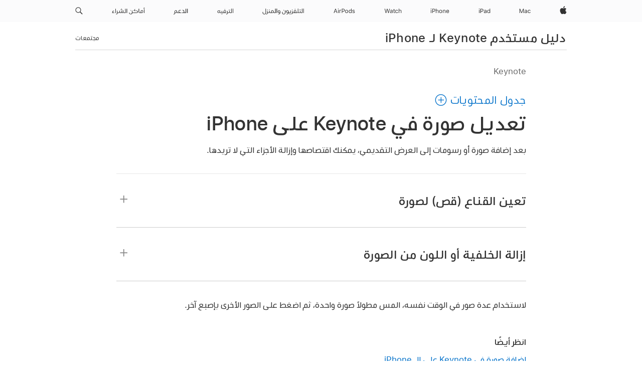

--- FILE ---
content_type: text/html;charset=utf-8
request_url: https://support.apple.com/ar-eg/guide/keynote-iphone/tan811faceea/ios
body_size: 31663
content:

    
<!DOCTYPE html>
<html lang="ar" prefix="og: http://ogp.me/ns#" dir=rtl>

<head>
	<meta name="viewport" content="width=device-width, initial-scale=1" />
	<meta http-equiv="content-type" content="text/html; charset=UTF-8" />
	<title lang="ar">تعديل صورة في Keynote على iPhone - Apple دعم (EG)</title>
	<link rel="dns-prefetch" href="https://www.apple.com/" />
	<link rel="preconnect" href="https://www.apple.com/" crossorigin />
	<link rel="canonical" href="https://support.apple.com/ar-eg/guide/keynote-iphone/tan811faceea/ios" />
	<link rel="apple-touch-icon" href="/favicon.ico">
    <link rel="icon" type="image/png" href="/favicon.ico">
	
	
		<meta name="description" content="في Keynote على الـ iPhone، يمكنك وضع قناع على الصورة (اقتصاصها) وإزالة عناصر الخلفية." />
		<meta property="og:url" content="https://support.apple.com/ar-eg/guide/keynote-iphone/tan811faceea/ios" />
		<meta property="og:title" content="تعديل صورة في Keynote على iPhone" />
		<meta property="og:description" content="في Keynote على الـ iPhone، يمكنك وضع قناع على الصورة (اقتصاصها) وإزالة عناصر الخلفية." />
		<meta property="og:site_name" content="Apple Support" />
		<meta property="og:locale" content="ar_EG" />
		<meta property="og:type" content="article" />
		<meta name="ac-gn-search-field[locale]" content="ar_EG" />
	

	
	
	
	
		<link rel="alternate" hreflang="en-ie" href="https://support.apple.com/en-ie/guide/keynote-iphone/tan811faceea/ios">
	
		<link rel="alternate" hreflang="ar-kw" href="https://support.apple.com/ar-kw/guide/keynote-iphone/tan811faceea/ios">
	
		<link rel="alternate" hreflang="en-il" href="https://support.apple.com/en-il/guide/keynote-iphone/tan811faceea/ios">
	
		<link rel="alternate" hreflang="ms-my" href="https://support.apple.com/ms-my/guide/keynote-iphone/tan811faceea/ios">
	
		<link rel="alternate" hreflang="en-in" href="https://support.apple.com/en-in/guide/keynote-iphone/tan811faceea/ios">
	
		<link rel="alternate" hreflang="en-ae" href="https://support.apple.com/en-ae/guide/keynote-iphone/tan811faceea/ios">
	
		<link rel="alternate" hreflang="en-za" href="https://support.apple.com/en-za/guide/keynote-iphone/tan811faceea/ios">
	
		<link rel="alternate" hreflang="ta-in" href="https://support.apple.com/ta-in/guide/keynote-iphone/tan811faceea/ios">
	
		<link rel="alternate" hreflang="no-no" href="https://support.apple.com/no-no/guide/keynote-iphone/tan811faceea/ios">
	
		<link rel="alternate" hreflang="en-al" href="https://support.apple.com/en-al/guide/keynote-iphone/tan811faceea/ios">
	
		<link rel="alternate" hreflang="en-is" href="https://support.apple.com/en-is/guide/keynote-iphone/tan811faceea/ios">
	
		<link rel="alternate" hreflang="el-gr" href="https://support.apple.com/el-gr/guide/keynote-iphone/tan811faceea/ios">
	
		<link rel="alternate" hreflang="en-am" href="https://support.apple.com/en-am/guide/keynote-iphone/tan811faceea/ios">
	
		<link rel="alternate" hreflang="nl-nl" href="https://support.apple.com/nl-nl/guide/keynote-iphone/tan811faceea/ios">
	
		<link rel="alternate" hreflang="en-au" href="https://support.apple.com/en-au/guide/keynote-iphone/tan811faceea/ios">
	
		<link rel="alternate" hreflang="he-il" href="https://support.apple.com/he-il/guide/keynote-iphone/tan811faceea/ios">
	
		<link rel="alternate" hreflang="en-az" href="https://support.apple.com/en-az/guide/keynote-iphone/tan811faceea/ios">
	
		<link rel="alternate" hreflang="or-in" href="https://support.apple.com/or-in/guide/keynote-iphone/tan811faceea/ios">
	
		<link rel="alternate" hreflang="hu-hu" href="https://support.apple.com/hu-hu/guide/keynote-iphone/tan811faceea/ios">
	
		<link rel="alternate" hreflang="ml-in" href="https://support.apple.com/ml-in/guide/keynote-iphone/tan811faceea/ios">
	
		<link rel="alternate" hreflang="en-jo" href="https://support.apple.com/en-jo/guide/keynote-iphone/tan811faceea/ios">
	
		<link rel="alternate" hreflang="en-bh" href="https://support.apple.com/en-bh/guide/keynote-iphone/tan811faceea/ios">
	
		<link rel="alternate" hreflang="es-cl" href="https://support.apple.com/es-cl/guide/keynote-iphone/tan811faceea/ios">
	
		<link rel="alternate" hreflang="fr-sn" href="https://support.apple.com/fr-sn/guide/keynote-iphone/tan811faceea/ios">
	
		<link rel="alternate" hreflang="fr-ca" href="https://support.apple.com/fr-ca/guide/keynote-iphone/tan811faceea/ios">
	
		<link rel="alternate" hreflang="es-co" href="https://support.apple.com/es-co/guide/keynote-iphone/tan811faceea/ios">
	
		<link rel="alternate" hreflang="pl-pl" href="https://support.apple.com/pl-pl/guide/keynote-iphone/tan811faceea/ios">
	
		<link rel="alternate" hreflang="en-bn" href="https://support.apple.com/en-bn/guide/keynote-iphone/tan811faceea/ios">
	
		<link rel="alternate" hreflang="pt-pt" href="https://support.apple.com/pt-pt/guide/keynote-iphone/tan811faceea/ios">
	
		<link rel="alternate" hreflang="en-sa" href="https://support.apple.com/en-sa/guide/keynote-iphone/tan811faceea/ios">
	
		<link rel="alternate" hreflang="fr-be" href="https://support.apple.com/fr-be/guide/keynote-iphone/tan811faceea/ios">
	
		<link rel="alternate" hreflang="ar-eg" href="https://support.apple.com/ar-eg/guide/keynote-iphone/tan811faceea/ios">
	
		<link rel="alternate" hreflang="en-bw" href="https://support.apple.com/en-bw/guide/keynote-iphone/tan811faceea/ios">
	
		<link rel="alternate" hreflang="en-sg" href="https://support.apple.com/en-sg/guide/keynote-iphone/tan811faceea/ios">
	
		<link rel="alternate" hreflang="en-by" href="https://support.apple.com/en-by/guide/keynote-iphone/tan811faceea/ios">
	
		<link rel="alternate" hreflang="en-ke" href="https://support.apple.com/en-ke/guide/keynote-iphone/tan811faceea/ios">
	
		<link rel="alternate" hreflang="hr-hr" href="https://support.apple.com/hr-hr/guide/keynote-iphone/tan811faceea/ios">
	
		<link rel="alternate" hreflang="en-om" href="https://support.apple.com/en-om/guide/keynote-iphone/tan811faceea/ios">
	
		<link rel="alternate" hreflang="en-ge" href="https://support.apple.com/en-ge/guide/keynote-iphone/tan811faceea/ios">
	
		<link rel="alternate" hreflang="zh-mo" href="https://support.apple.com/zh-mo/guide/keynote-iphone/tan811faceea/ios">
	
		<link rel="alternate" hreflang="de-at" href="https://support.apple.com/de-at/guide/keynote-iphone/tan811faceea/ios">
	
		<link rel="alternate" hreflang="en-gu" href="https://support.apple.com/en-gu/guide/keynote-iphone/tan811faceea/ios">
	
		<link rel="alternate" hreflang="en-gw" href="https://support.apple.com/en-gw/guide/keynote-iphone/tan811faceea/ios">
	
		<link rel="alternate" hreflang="fr-gn" href="https://support.apple.com/fr-gn/guide/keynote-iphone/tan811faceea/ios">
	
		<link rel="alternate" hreflang="fr-gq" href="https://support.apple.com/fr-gq/guide/keynote-iphone/tan811faceea/ios">
	
		<link rel="alternate" hreflang="cs-cz" href="https://support.apple.com/cs-cz/guide/keynote-iphone/tan811faceea/ios">
	
		<link rel="alternate" hreflang="en-ph" href="https://support.apple.com/en-ph/guide/keynote-iphone/tan811faceea/ios">
	
		<link rel="alternate" hreflang="zh-tw" href="https://support.apple.com/zh-tw/guide/keynote-iphone/tan811faceea/ios">
	
		<link rel="alternate" hreflang="en-hk" href="https://support.apple.com/en-hk/guide/keynote-iphone/tan811faceea/ios">
	
		<link rel="alternate" hreflang="ko-kr" href="https://support.apple.com/ko-kr/guide/keynote-iphone/tan811faceea/ios">
	
		<link rel="alternate" hreflang="sk-sk" href="https://support.apple.com/sk-sk/guide/keynote-iphone/tan811faceea/ios">
	
		<link rel="alternate" hreflang="ru-ru" href="https://support.apple.com/ru-ru/guide/keynote-iphone/tan811faceea/ios">
	
		<link rel="alternate" hreflang="ar-om" href="https://support.apple.com/ar-om/guide/keynote-iphone/tan811faceea/ios">
	
		<link rel="alternate" hreflang="en-qa" href="https://support.apple.com/en-qa/guide/keynote-iphone/tan811faceea/ios">
	
		<link rel="alternate" hreflang="sv-se" href="https://support.apple.com/sv-se/guide/keynote-iphone/tan811faceea/ios">
	
		<link rel="alternate" hreflang="mr-in" href="https://support.apple.com/mr-in/guide/keynote-iphone/tan811faceea/ios">
	
		<link rel="alternate" hreflang="da-dk" href="https://support.apple.com/da-dk/guide/keynote-iphone/tan811faceea/ios">
	
		<link rel="alternate" hreflang="uk-ua" href="https://support.apple.com/uk-ua/guide/keynote-iphone/tan811faceea/ios">
	
		<link rel="alternate" hreflang="en-us" href="https://support.apple.com/guide/keynote-iphone/tan811faceea/ios">
	
		<link rel="alternate" hreflang="en-mk" href="https://support.apple.com/en-mk/guide/keynote-iphone/tan811faceea/ios">
	
		<link rel="alternate" hreflang="en-mn" href="https://support.apple.com/en-mn/guide/keynote-iphone/tan811faceea/ios">
	
		<link rel="alternate" hreflang="gu-in" href="https://support.apple.com/gu-in/guide/keynote-iphone/tan811faceea/ios">
	
		<link rel="alternate" hreflang="en-eg" href="https://support.apple.com/en-eg/guide/keynote-iphone/tan811faceea/ios">
	
		<link rel="alternate" hreflang="en-mo" href="https://support.apple.com/en-mo/guide/keynote-iphone/tan811faceea/ios">
	
		<link rel="alternate" hreflang="en-uz" href="https://support.apple.com/en-uz/guide/keynote-iphone/tan811faceea/ios">
	
		<link rel="alternate" hreflang="fr-ne" href="https://support.apple.com/fr-ne/guide/keynote-iphone/tan811faceea/ios">
	
		<link rel="alternate" hreflang="en-mt" href="https://support.apple.com/en-mt/guide/keynote-iphone/tan811faceea/ios">
	
		<link rel="alternate" hreflang="nl-be" href="https://support.apple.com/nl-be/guide/keynote-iphone/tan811faceea/ios">
	
		<link rel="alternate" hreflang="zh-cn" href="https://support.apple.com/zh-cn/guide/keynote-iphone/tan811faceea/ios">
	
		<link rel="alternate" hreflang="te-in" href="https://support.apple.com/te-in/guide/keynote-iphone/tan811faceea/ios">
	
		<link rel="alternate" hreflang="en-mz" href="https://support.apple.com/en-mz/guide/keynote-iphone/tan811faceea/ios">
	
		<link rel="alternate" hreflang="fr-ml" href="https://support.apple.com/fr-ml/guide/keynote-iphone/tan811faceea/ios">
	
		<link rel="alternate" hreflang="en-my" href="https://support.apple.com/en-my/guide/keynote-iphone/tan811faceea/ios">
	
		<link rel="alternate" hreflang="hi-in" href="https://support.apple.com/hi-in/guide/keynote-iphone/tan811faceea/ios">
	
		<link rel="alternate" hreflang="fr-mu" href="https://support.apple.com/fr-mu/guide/keynote-iphone/tan811faceea/ios">
	
		<link rel="alternate" hreflang="en-ng" href="https://support.apple.com/en-ng/guide/keynote-iphone/tan811faceea/ios">
	
		<link rel="alternate" hreflang="el-cy" href="https://support.apple.com/el-cy/guide/keynote-iphone/tan811faceea/ios">
	
		<link rel="alternate" hreflang="en-vn" href="https://support.apple.com/en-vn/guide/keynote-iphone/tan811faceea/ios">
	
		<link rel="alternate" hreflang="ja-jp" href="https://support.apple.com/ja-jp/guide/keynote-iphone/tan811faceea/ios">
	
		<link rel="alternate" hreflang="de-ch" href="https://support.apple.com/de-ch/guide/keynote-iphone/tan811faceea/ios">
	
		<link rel="alternate" hreflang="ar-qa" href="https://support.apple.com/ar-qa/guide/keynote-iphone/tan811faceea/ios">
	
		<link rel="alternate" hreflang="en-nz" href="https://support.apple.com/en-nz/guide/keynote-iphone/tan811faceea/ios">
	
		<link rel="alternate" hreflang="ro-ro" href="https://support.apple.com/ro-ro/guide/keynote-iphone/tan811faceea/ios">
	
		<link rel="alternate" hreflang="it-ch" href="https://support.apple.com/it-ch/guide/keynote-iphone/tan811faceea/ios">
	
		<link rel="alternate" hreflang="tr-tr" href="https://support.apple.com/tr-tr/guide/keynote-iphone/tan811faceea/ios">
	
		<link rel="alternate" hreflang="fr-fr" href="https://support.apple.com/fr-fr/guide/keynote-iphone/tan811faceea/ios">
	
		<link rel="alternate" hreflang="vi-vn" href="https://support.apple.com/vi-vn/guide/keynote-iphone/tan811faceea/ios">
	
		<link rel="alternate" hreflang="en-gb" href="https://support.apple.com/en-gb/guide/keynote-iphone/tan811faceea/ios">
	
		<link rel="alternate" hreflang="fi-fi" href="https://support.apple.com/fi-fi/guide/keynote-iphone/tan811faceea/ios">
	
		<link rel="alternate" hreflang="en-kg" href="https://support.apple.com/en-kg/guide/keynote-iphone/tan811faceea/ios">
	
		<link rel="alternate" hreflang="en-ca" href="https://support.apple.com/en-ca/guide/keynote-iphone/tan811faceea/ios">
	
		<link rel="alternate" hreflang="fr-tn" href="https://support.apple.com/fr-tn/guide/keynote-iphone/tan811faceea/ios">
	
		<link rel="alternate" hreflang="ar-ae" href="https://support.apple.com/ar-ae/guide/keynote-iphone/tan811faceea/ios">
	
		<link rel="alternate" hreflang="bn-in" href="https://support.apple.com/bn-in/guide/keynote-iphone/tan811faceea/ios">
	
		<link rel="alternate" hreflang="en-kw" href="https://support.apple.com/en-kw/guide/keynote-iphone/tan811faceea/ios">
	
		<link rel="alternate" hreflang="en-kz" href="https://support.apple.com/en-kz/guide/keynote-iphone/tan811faceea/ios">
	
		<link rel="alternate" hreflang="fr-cf" href="https://support.apple.com/fr-cf/guide/keynote-iphone/tan811faceea/ios">
	
		<link rel="alternate" hreflang="fr-ci" href="https://support.apple.com/fr-ci/guide/keynote-iphone/tan811faceea/ios">
	
		<link rel="alternate" hreflang="pa-in" href="https://support.apple.com/pa-in/guide/keynote-iphone/tan811faceea/ios">
	
		<link rel="alternate" hreflang="fr-ch" href="https://support.apple.com/fr-ch/guide/keynote-iphone/tan811faceea/ios">
	
		<link rel="alternate" hreflang="es-us" href="https://support.apple.com/es-us/guide/keynote-iphone/tan811faceea/ios">
	
		<link rel="alternate" hreflang="kn-in" href="https://support.apple.com/kn-in/guide/keynote-iphone/tan811faceea/ios">
	
		<link rel="alternate" hreflang="fr-cm" href="https://support.apple.com/fr-cm/guide/keynote-iphone/tan811faceea/ios">
	
		<link rel="alternate" hreflang="en-lb" href="https://support.apple.com/en-lb/guide/keynote-iphone/tan811faceea/ios">
	
		<link rel="alternate" hreflang="en-tj" href="https://support.apple.com/en-tj/guide/keynote-iphone/tan811faceea/ios">
	
		<link rel="alternate" hreflang="en-tm" href="https://support.apple.com/en-tm/guide/keynote-iphone/tan811faceea/ios">
	
		<link rel="alternate" hreflang="ar-sa" href="https://support.apple.com/ar-sa/guide/keynote-iphone/tan811faceea/ios">
	
		<link rel="alternate" hreflang="ca-es" href="https://support.apple.com/ca-es/guide/keynote-iphone/tan811faceea/ios">
	
		<link rel="alternate" hreflang="de-de" href="https://support.apple.com/de-de/guide/keynote-iphone/tan811faceea/ios">
	
		<link rel="alternate" hreflang="en-lk" href="https://support.apple.com/en-lk/guide/keynote-iphone/tan811faceea/ios">
	
		<link rel="alternate" hreflang="fr-ma" href="https://support.apple.com/fr-ma/guide/keynote-iphone/tan811faceea/ios">
	
		<link rel="alternate" hreflang="zh-hk" href="https://support.apple.com/zh-hk/guide/keynote-iphone/tan811faceea/ios">
	
		<link rel="alternate" hreflang="pt-br" href="https://support.apple.com/pt-br/guide/keynote-iphone/tan811faceea/ios">
	
		<link rel="alternate" hreflang="de-li" href="https://support.apple.com/de-li/guide/keynote-iphone/tan811faceea/ios">
	
		<link rel="alternate" hreflang="es-es" href="https://support.apple.com/es-es/guide/keynote-iphone/tan811faceea/ios">
	
		<link rel="alternate" hreflang="ar-bh" href="https://support.apple.com/ar-bh/guide/keynote-iphone/tan811faceea/ios">
	
		<link rel="alternate" hreflang="fr-mg" href="https://support.apple.com/fr-mg/guide/keynote-iphone/tan811faceea/ios">
	
		<link rel="alternate" hreflang="ar-jo" href="https://support.apple.com/ar-jo/guide/keynote-iphone/tan811faceea/ios">
	
		<link rel="alternate" hreflang="es-mx" href="https://support.apple.com/es-mx/guide/keynote-iphone/tan811faceea/ios">
	
		<link rel="alternate" hreflang="it-it" href="https://support.apple.com/it-it/guide/keynote-iphone/tan811faceea/ios">
	
		<link rel="alternate" hreflang="ur-in" href="https://support.apple.com/ur-in/guide/keynote-iphone/tan811faceea/ios">
	
		<link rel="alternate" hreflang="id-id" href="https://support.apple.com/id-id/guide/keynote-iphone/tan811faceea/ios">
	
		<link rel="alternate" hreflang="de-lu" href="https://support.apple.com/de-lu/guide/keynote-iphone/tan811faceea/ios">
	
		<link rel="alternate" hreflang="en-md" href="https://support.apple.com/en-md/guide/keynote-iphone/tan811faceea/ios">
	
		<link rel="alternate" hreflang="fr-lu" href="https://support.apple.com/fr-lu/guide/keynote-iphone/tan811faceea/ios">
	
		<link rel="alternate" hreflang="en-me" href="https://support.apple.com/en-me/guide/keynote-iphone/tan811faceea/ios">
	
		<link rel="alternate" hreflang="th-th" href="https://support.apple.com/th-th/guide/keynote-iphone/tan811faceea/ios">
	

		<link rel="preload" as="style" href="/clientside/build/apd-sasskit.built.css" onload="this.onload=null;this.rel='stylesheet'">
		<noscript>
			<link rel="stylesheet" href="/clientside/build/apd-sasskit.built.css" type="text/css" />
		</noscript>

		
				<link rel="preload" as="style" href="/clientside/build/app-apd.rtl.css" onload="this.onload=null;this.rel='stylesheet'">
				<noscript>
					<link rel="stylesheet" href="/clientside/build/app-apd.rtl.css" type="text/css" />
				</noscript>
				<link rel="preload" as="style" href="/clientside/build/apd_rtl_overrides.css"
					onload="this.onload=null;this.rel='stylesheet'">
				<noscript>
					<link rel="stylesheet" href="/clientside/build/apd_rtl_overrides.css" type="text/css" />
				</noscript>
        

	
    <link rel="preload" as="style"
        href="//www.apple.com/wss/fonts?families=:SF+Pro+Gulf,v1:200,300,400,500,600|SF+Pro,v1:200,300,400,500,600|SF+Pro+Icons,v1"
        onload="this.onload=null;this.rel='stylesheet'">
    <noscript>
        <link rel="stylesheet" href="//www.apple.com/wss/fonts?families=:SF+Pro+Gulf,v1:200,300,400,500,600|SF+Pro,v1:200,300,400,500,600|SF+Pro+Icons,v1" type="text/css" />
    </noscript>


	<script>
 
    var _applemd = {
        page: {
            
            site_section: "kb",
            
            content_type: "bk",
            info_type: "",
            topics: "",
            in_house: "",
            locale: "ar-eg",
            
                content_template: "topic",
            
            friendly_content: {
                title: `دليل مستخدم Keynote لـ iPhone`,
                publish_date: "04032025",
                
                    topic_id:   "TAN811FACEEA",
                    article_id        :   "BK_8328ABD65AF2F7FC17E7D1D790A48912_TAN811FACEEA",
                    product_version   :   "keynote-iphone, 14.4",
                    os_version        :   "Keynote, 1.0",
                    article_version   :   "1"
                
            },
            
            
        },
        
            product: "keynote-iphone"
        
    };
    const isMobilePlayer = /iPhone|iPod|Android/i.test(navigator.userAgent);
    

</script>

	
	<script>
		var data = {	
			showHelpFulfeedBack: true,
			id: "BK_8328ABD65AF2F7FC17E7D1D790A48912_TAN811FACEEA",
			locale: "ar_EG",
			podCookie: "eg~ar",
			source : "",
			isSecureEnv: false,
			dtmPageSource: "topic",
			domain: "support.apple.com",
			isNeighborJsEnabled: true,
            dtmPageName: "acs.pageload"
		}
		window.appState = JSON.stringify(data);
	</script>
	 
		<script src="/clientside/build/nn.js" type="text/javascript" charset="utf-8"></script>
<script>
    
     var neighborInitData = {
        appDataSchemaVersion: '1.0.0',
        webVitalDataThrottlingPercentage: 100,
        reportThrottledWebVitalDataTypes: ['system:dom-content-loaded', 'system:load', 'system:unfocus', 'system:focus', 'system:unload', 'system:page-hide', 'system:visibility-change-visible', 'system:visibility-change-hidden', 'system:event', 'app:load', 'app:unload', 'app:event'],
        trackMarcomSearch: true,
        trackSurvey: true,
        
        endpoint: 'https://supportmetrics.apple.com/content/services/stats'
    }
</script>

	



</head>


	<body id="tan811faceea" dir="rtl" data-istaskopen="false" lang="ar" class="ac-gn-current-support no-js AppleTopic apd-topic" data-designversion="2" itemscope
		itemtype="https://schema.org/TechArticle">

    
	
		





		 <meta name="globalnav-store-key" content="S2A49YFKJF2JAT22K" />
<meta name="globalnav-search-field[name]" content="q" />
<meta name="globalnav-search-field[action]" content="https://support.apple.com/kb/index" />
<meta name="globalnav-search-field[src]" content="globalnav_support" />
<meta name="globalnav-search-field[type]" content="organic" />
<meta name="globalnav-search-field[page]" content="search" />
<meta name="globalnav-search-field[locale]" content="ar_EG" />
<meta name="globalnav-search-field[placeholder]" content="البحث في الدّعم" />
<link
  rel="stylesheet"
  type="text/css"
  href="https://www.apple.com/api-www/global-elements/global-header/v1/assets/globalheader.css"
/>
<div id="globalheader" class="globalnav-scrim globalheader-light"><aside id="globalmessage-segment" lang="ar-EG" dir="rtl" class="globalmessage-segment"><ul data-strings="{}" class="globalmessage-segment-content"></ul></aside><nav id="globalnav" lang="ar-EG" dir="rtl" aria-label="العامة" data-analytics-element-engagement-start="globalnav:onFlyoutOpen" data-analytics-element-engagement-end="globalnav:onFlyoutClose" data-analytics-activitymap-region-id="global nav" data-analytics-region="global nav" class="globalnav no-js   "><div class="globalnav-content"><div class="globalnav-item globalnav-menuback"><button aria-label="القائمة الرئيسية" class="globalnav-menuback-button"><span class="globalnav-chevron-icon"><svg height="48" viewBox="0 0 9 48" width="9" xmlns="http://www.w3.org/2000/svg"><path d="m1.5618 24.0621 6.5581-6.4238c.2368-.2319.2407-.6118.0088-.8486-.2324-.2373-.6123-.2407-.8486-.0088l-7 6.8569c-.1157.1138-.1807.2695-.1802.4316.001.1621.0674.3174.1846.4297l7 6.7241c.1162.1118.2661.1675.4155.1675.1577 0 .3149-.062.4326-.1846.2295-.2388.2222-.6187-.0171-.8481z"></path></svg></span></button></div><ul id="globalnav-list" class="globalnav-list"><li data-analytics-element-engagement="globalnav hover - apple" class="
				globalnav-item
				globalnav-item-apple
				
				
			"><a href="https://www.apple.com/eg-ar/" data-globalnav-item-name="apple" data-analytics-title="apple home" aria-label="Apple‏" class="globalnav-link globalnav-link-apple"><span class="globalnav-image-regular globalnav-link-image"><svg height="44" viewBox="0 0 14 44" width="14" xmlns="http://www.w3.org/2000/svg"><path d="m13.0729 17.6825a3.61 3.61 0 0 0 -1.7248 3.0365 3.5132 3.5132 0 0 0 2.1379 3.2223 8.394 8.394 0 0 1 -1.0948 2.2618c-.6816.9812-1.3943 1.9623-2.4787 1.9623s-1.3633-.63-2.613-.63c-1.2187 0-1.6525.6507-2.644.6507s-1.6834-.9089-2.4787-2.0243a9.7842 9.7842 0 0 1 -1.6628-5.2776c0-3.0984 2.014-4.7405 3.9969-4.7405 1.0535 0 1.9314.6919 2.5924.6919.63 0 1.6112-.7333 2.8092-.7333a3.7579 3.7579 0 0 1 3.1604 1.5802zm-3.7284-2.8918a3.5615 3.5615 0 0 0 .8469-2.22 1.5353 1.5353 0 0 0 -.031-.32 3.5686 3.5686 0 0 0 -2.3445 1.2084 3.4629 3.4629 0 0 0 -.8779 2.1585 1.419 1.419 0 0 0 .031.2892 1.19 1.19 0 0 0 .2169.0207 3.0935 3.0935 0 0 0 2.1586-1.1368z"></path></svg></span><span class="globalnav-image-compact globalnav-link-image"><svg height="48" viewBox="0 0 17 48" width="17" xmlns="http://www.w3.org/2000/svg"><path d="m15.5752 19.0792a4.2055 4.2055 0 0 0 -2.01 3.5376 4.0931 4.0931 0 0 0 2.4908 3.7542 9.7779 9.7779 0 0 1 -1.2755 2.6351c-.7941 1.1431-1.6244 2.2862-2.8878 2.2862s-1.5883-.734-3.0443-.734c-1.42 0-1.9252.7581-3.08.7581s-1.9611-1.0589-2.8876-2.3584a11.3987 11.3987 0 0 1 -1.9373-6.1487c0-3.61 2.3464-5.523 4.6566-5.523 1.2274 0 2.25.8062 3.02.8062.734 0 1.8771-.8543 3.2729-.8543a4.3778 4.3778 0 0 1 3.6822 1.841zm-6.8586-2.0456a1.3865 1.3865 0 0 1 -.2527-.024 1.6557 1.6557 0 0 1 -.0361-.337 4.0341 4.0341 0 0 1 1.0228-2.5148 4.1571 4.1571 0 0 1 2.7314-1.4078 1.7815 1.7815 0 0 1 .0361.373 4.1487 4.1487 0 0 1 -.9867 2.587 3.6039 3.6039 0 0 1 -2.5148 1.3236z"></path></svg></span><span class="globalnav-link-text">Apple‏</span></a></li><li data-topnav-flyout-item="menu" data-topnav-flyout-label="Menu" role="none" class="globalnav-item globalnav-menu"><div data-topnav-flyout="menu" class="globalnav-flyout"><div class="globalnav-menu-list"><div data-analytics-element-engagement="globalnav hover - mac" class="
				globalnav-item
				globalnav-item-mac
				globalnav-item-menu
				
			"><ul role="none" class="globalnav-submenu-trigger-group"><li class="globalnav-submenu-trigger-item"><a href="https://www.apple.com/eg-ar/mac/" data-globalnav-item-name="mac" data-topnav-flyout-trigger-compact="true" data-analytics-title="mac" data-analytics-element-engagement="hover - mac" aria-label="Mac" class="globalnav-link globalnav-submenu-trigger-link globalnav-link-mac"><span class="globalnav-link-text-container"><span class="globalnav-image-regular globalnav-link-image"><svg height="44" viewBox="0 0 23 44" width="23" xmlns="http://www.w3.org/2000/svg"><path d="m8.1558 25.9987v-6.457h-.0703l-2.666 6.457h-.8907l-2.666-6.457h-.0703v6.457h-.9844v-8.4551h1.2246l2.8945 7.0547h.0938l2.8945-7.0547h1.2246v8.4551zm2.5166-1.7696c0-1.1309.832-1.7812 2.3027-1.8691l1.8223-.1113v-.5742c0-.7793-.4863-1.207-1.4297-1.207-.7559 0-1.2832.2871-1.4238.7852h-1.0195c.1348-1.0137 1.1309-1.6816 2.4785-1.6816 1.541 0 2.4023.791 2.4023 2.1035v4.3242h-.9609v-.9318h-.0938c-.4102.6738-1.1016 1.043-1.9453 1.043-1.2246 0-2.1328-.7266-2.1328-1.8809zm4.125-.5859v-.5801l-1.6992.1113c-.9609.0645-1.3828.3984-1.3828 1.0312 0 .6445.5449 1.0195 1.2773 1.0195 1.0371.0001 1.8047-.6796 1.8047-1.5819zm6.958-2.0273c-.1641-.627-.7207-1.1367-1.6289-1.1367-1.1367 0-1.8516.9082-1.8516 2.3379 0 1.459.7266 2.3848 1.8516 2.3848.8496 0 1.4414-.3926 1.6289-1.1074h1.0195c-.1816 1.1602-1.125 2.0156-2.6426 2.0156-1.7695 0-2.9004-1.2832-2.9004-3.293 0-1.9688 1.125-3.2461 2.8945-3.2461 1.5352 0 2.4727.9199 2.6484 2.0449z"></path></svg></span><span class="globalnav-link-text">Mac</span></span></a></li></ul></div><div data-analytics-element-engagement="globalnav hover - ipad" class="
				globalnav-item
				globalnav-item-ipad
				globalnav-item-menu
				
			"><ul role="none" class="globalnav-submenu-trigger-group"><li class="globalnav-submenu-trigger-item"><a href="https://www.apple.com/eg-ar/ipad/" data-globalnav-item-name="ipad" data-topnav-flyout-trigger-compact="true" data-analytics-title="ipad" data-analytics-element-engagement="hover - ipad" aria-label="iPad‏" class="globalnav-link globalnav-submenu-trigger-link globalnav-link-ipad"><span class="globalnav-link-text-container"><span class="globalnav-image-regular globalnav-link-image"><svg height="44" viewBox="0 0 24 44" width="24" xmlns="http://www.w3.org/2000/svg"><path d="m14.9575 23.7002c0 .902-.768 1.582-1.805 1.582-.732 0-1.277-.375-1.277-1.02 0-.632.422-.966 1.383-1.031l1.699-.111zm-1.395-4.072c-1.347 0-2.343.668-2.478 1.681h1.019c.141-.498.668-.785 1.424-.785.944 0 1.43.428 1.43 1.207v.574l-1.822.112c-1.471.088-2.303.738-2.303 1.869 0 1.154.908 1.881 2.133 1.881.844 0 1.535-.369 1.945-1.043h.094v.931h.961v-4.324c0-1.312-.862-2.103-2.403-2.103zm6.769 5.575c-1.155 0-1.846-.885-1.846-2.361 0-1.471.697-2.362 1.846-2.362 1.142 0 1.857.914 1.857 2.362 0 1.459-.709 2.361-1.857 2.361zm1.834-8.027v3.503h-.088c-.358-.691-1.102-1.107-1.981-1.107-1.605 0-2.654 1.289-2.654 3.27 0 1.986 1.037 3.269 2.654 3.269.873 0 1.623-.416 2.022-1.119h.093v1.008h.961v-8.824zm-15.394 4.869h-1.863v-3.563h1.863c1.225 0 1.899.639 1.899 1.799 0 1.119-.697 1.764-1.899 1.764zm.276-4.5h-3.194v8.455h1.055v-3.018h2.127c1.588 0 2.719-1.119 2.719-2.701 0-1.611-1.108-2.736-2.707-2.736zm-6.064 8.454h1.008v-6.316h-1.008zm-.199-8.237c0-.387.316-.704.703-.704s.703.317.703.704c0 .386-.316.703-.703.703s-.703-.317-.703-.703z"></path></svg></span><span class="globalnav-link-text">iPad‏</span></span></a></li></ul></div><div data-analytics-element-engagement="globalnav hover - iphone" class="
				globalnav-item
				globalnav-item-iphone
				globalnav-item-menu
				
			"><ul role="none" class="globalnav-submenu-trigger-group"><li class="globalnav-submenu-trigger-item"><a href="https://www.apple.com/eg-ar/iphone/" data-globalnav-item-name="iphone" data-topnav-flyout-trigger-compact="true" data-analytics-title="iphone" data-analytics-element-engagement="hover - iphone" aria-label="iPhone" class="globalnav-link globalnav-submenu-trigger-link globalnav-link-iphone"><span class="globalnav-link-text-container"><span class="globalnav-image-regular globalnav-link-image"><svg height="44" viewBox="0 0 38 44" width="38" xmlns="http://www.w3.org/2000/svg"><path d="m32.7129 22.3203h3.48c-.023-1.119-.691-1.857-1.693-1.857-1.008 0-1.711.738-1.787 1.857zm4.459 2.045c-.293 1.078-1.277 1.746-2.66 1.746-1.752 0-2.848-1.266-2.848-3.264 0-1.986 1.113-3.275 2.848-3.275 1.705 0 2.742 1.213 2.742 3.176v.386h-4.541v.047c.053 1.248.75 2.039 1.822 2.039.815 0 1.366-.298 1.629-.855zm-12.282-4.682h.961v.996h.094c.316-.697.932-1.107 1.898-1.107 1.418 0 2.209.838 2.209 2.338v4.09h-1.007v-3.844c0-1.137-.481-1.676-1.489-1.676s-1.658.674-1.658 1.781v3.739h-1.008zm-2.499 3.158c0-1.5-.674-2.361-1.869-2.361-1.196 0-1.87.861-1.87 2.361 0 1.495.674 2.362 1.87 2.362 1.195 0 1.869-.867 1.869-2.362zm-4.782 0c0-2.033 1.114-3.269 2.913-3.269 1.798 0 2.912 1.236 2.912 3.269 0 2.028-1.114 3.27-2.912 3.27-1.799 0-2.913-1.242-2.913-3.27zm-6.636-5.666h1.008v3.504h.093c.317-.697.979-1.107 1.946-1.107 1.336 0 2.179.855 2.179 2.338v4.09h-1.007v-3.844c0-1.119-.504-1.676-1.459-1.676-1.131 0-1.752.715-1.752 1.781v3.739h-1.008zm-6.015 4.87h1.863c1.202 0 1.899-.645 1.899-1.764 0-1.16-.674-1.799-1.899-1.799h-1.863zm2.139-4.5c1.599 0 2.707 1.125 2.707 2.736 0 1.582-1.131 2.701-2.719 2.701h-2.127v3.018h-1.055v-8.455zm-6.114 8.454h1.008v-6.316h-1.008zm-.2-8.238c0-.386.317-.703.703-.703.387 0 .704.317.704.703 0 .387-.317.704-.704.704-.386 0-.703-.317-.703-.704z"></path></svg></span><span class="globalnav-link-text">iPhone</span></span></a></li></ul></div><div data-analytics-element-engagement="globalnav hover - watch" class="
				globalnav-item
				globalnav-item-watch
				globalnav-item-menu
				
			"><ul role="none" class="globalnav-submenu-trigger-group"><li class="globalnav-submenu-trigger-item"><a href="https://www.apple.com/eg-ar/watch/" data-globalnav-item-name="watch" data-topnav-flyout-trigger-compact="true" data-analytics-title="watch" data-analytics-element-engagement="hover - watch" aria-label="Watch" class="globalnav-link globalnav-submenu-trigger-link globalnav-link-watch"><span class="globalnav-link-text-container"><span class="globalnav-image-regular globalnav-link-image"><svg height="44" viewBox="0 0 35 44" width="35" xmlns="http://www.w3.org/2000/svg"><path d="m28.9819 17.1758h1.008v3.504h.094c.316-.697.978-1.108 1.945-1.108 1.336 0 2.18.856 2.18 2.338v4.09h-1.008v-3.844c0-1.119-.504-1.675-1.459-1.675-1.131 0-1.752.715-1.752 1.781v3.738h-1.008zm-2.42 4.441c-.164-.627-.721-1.136-1.629-1.136-1.137 0-1.852.908-1.852 2.338 0 1.459.727 2.384 1.852 2.384.849 0 1.441-.392 1.629-1.107h1.019c-.182 1.16-1.125 2.016-2.642 2.016-1.77 0-2.901-1.284-2.901-3.293 0-1.969 1.125-3.247 2.895-3.247 1.535 0 2.472.92 2.648 2.045zm-6.533-3.568v1.635h1.407v.844h-1.407v3.574c0 .744.282 1.06.938 1.06.182 0 .281-.006.469-.023v.85c-.2.035-.393.058-.592.058-1.301 0-1.822-.48-1.822-1.687v-3.832h-1.02v-.844h1.02v-1.635zm-4.2 5.596v-.58l-1.699.111c-.961.064-1.383.398-1.383 1.031 0 .645.545 1.02 1.277 1.02 1.038 0 1.805-.68 1.805-1.582zm-4.125.586c0-1.131.832-1.782 2.303-1.869l1.822-.112v-.574c0-.779-.486-1.207-1.43-1.207-.755 0-1.283.287-1.423.785h-1.02c.135-1.014 1.131-1.682 2.479-1.682 1.541 0 2.402.792 2.402 2.104v4.324h-.961v-.931h-.094c-.41.673-1.101 1.043-1.945 1.043-1.225 0-2.133-.727-2.133-1.881zm-7.684 1.769h-.996l-2.303-8.455h1.101l1.682 6.873h.07l1.893-6.873h1.066l1.893 6.873h.07l1.682-6.873h1.101l-2.302 8.455h-.996l-1.946-6.674h-.07z"></path></svg></span><span class="globalnav-link-text">Watch</span></span></a></li></ul></div><div data-analytics-element-engagement="globalnav hover - airpods" class="
				globalnav-item
				globalnav-item-airpods
				globalnav-item-menu
				
			"><ul role="none" class="globalnav-submenu-trigger-group"><li class="globalnav-submenu-trigger-item"><a href="https://www.apple.com/eg-ar/airpods/" data-globalnav-item-name="airpods" data-topnav-flyout-trigger-compact="true" data-analytics-title="airpods" data-analytics-element-engagement="hover - airpods" aria-label="AirPods" class="globalnav-link globalnav-submenu-trigger-link globalnav-link-airpods"><span class="globalnav-link-text-container"><span class="globalnav-image-regular globalnav-link-image"><svg height="44" viewBox="0 0 43 44" width="43" xmlns="http://www.w3.org/2000/svg"><path d="m11.7153 19.6836h.961v.937h.094c.187-.615.914-1.048 1.752-1.048.164 0 .375.011.504.029v1.008c-.082-.024-.446-.059-.645-.059-.961 0-1.658.645-1.658 1.535v3.914h-1.008zm28.135-.111c1.324 0 2.244.656 2.379 1.693h-.996c-.135-.504-.627-.838-1.389-.838-.75 0-1.336.381-1.336.943 0 .434.352.704 1.096.885l.973.235c1.189.287 1.763.802 1.763 1.711 0 1.13-1.095 1.91-2.531 1.91-1.406 0-2.373-.674-2.484-1.723h1.037c.17.533.674.873 1.482.873.85 0 1.459-.404 1.459-.984 0-.434-.328-.727-1.002-.891l-1.084-.264c-1.183-.287-1.722-.796-1.722-1.71 0-1.049 1.013-1.84 2.355-1.84zm-6.665 5.631c-1.155 0-1.846-.885-1.846-2.362 0-1.471.697-2.361 1.846-2.361 1.142 0 1.857.914 1.857 2.361 0 1.459-.709 2.362-1.857 2.362zm1.834-8.028v3.504h-.088c-.358-.691-1.102-1.107-1.981-1.107-1.605 0-2.654 1.289-2.654 3.269 0 1.987 1.037 3.27 2.654 3.27.873 0 1.623-.416 2.022-1.119h.094v1.007h.961v-8.824zm-9.001 8.028c-1.195 0-1.869-.868-1.869-2.362 0-1.5.674-2.361 1.869-2.361 1.196 0 1.869.861 1.869 2.361 0 1.494-.673 2.362-1.869 2.362zm0-5.631c-1.799 0-2.912 1.236-2.912 3.269 0 2.028 1.113 3.27 2.912 3.27s2.912-1.242 2.912-3.27c0-2.033-1.113-3.269-2.912-3.269zm-17.071 6.427h1.008v-6.316h-1.008zm-.199-8.238c0-.387.317-.703.703-.703.387 0 .703.316.703.703s-.316.703-.703.703c-.386 0-.703-.316-.703-.703zm-6.137 4.922 1.324-3.773h.093l1.325 3.773zm1.892-5.139h-1.043l-3.117 8.455h1.107l.85-2.42h3.363l.85 2.42h1.107zm14.868 4.5h-1.864v-3.562h1.864c1.224 0 1.898.639 1.898 1.799 0 1.119-.697 1.763-1.898 1.763zm.275-4.5h-3.193v8.455h1.054v-3.017h2.127c1.588 0 2.719-1.119 2.719-2.701 0-1.612-1.107-2.737-2.707-2.737z"></path></svg></span><span class="globalnav-link-text">AirPods</span></span></a></li></ul></div><div data-analytics-element-engagement="globalnav hover - tv-home" class="
				globalnav-item
				globalnav-item-tv-home
				globalnav-item-menu
				
			"><ul role="none" class="globalnav-submenu-trigger-group"><li class="globalnav-submenu-trigger-item"><a href="https://www.apple.com/eg-ar/tv-home/" data-globalnav-item-name="tv-home" data-topnav-flyout-trigger-compact="true" data-analytics-title="tv &amp; home" data-analytics-element-engagement="hover - tv &amp; home" aria-label="التلفزيون والمنزل" class="globalnav-link globalnav-submenu-trigger-link globalnav-link-tv-home"><span class="globalnav-link-text-container"><span class="globalnav-image-regular globalnav-link-image"><svg height="44" width="84" viewBox="0 0 84 44" xmlns="http://www.w3.org/2000/svg"><path d="m2.1504 28.2734c-1.0254-.5566-1.623-1.6699-1.623-3.3516v-1.0488h1.084v1.0488c0 .6504.0996 1.1895.3047 1.6113.3984.8496 1.125 1.2539 2.0156 1.2539.4453 0 .8438-.1055 1.1895-.3105.6914-.4102 1.1133-1.248 1.1133-2.5547v-7.7461h1.084v7.7461c0 .8379-.1406 1.541-.4277 2.0977-.5684 1.1191-1.6172 1.6699-2.959 1.6699-.674.0001-1.2716-.1406-1.7814-.416zm7.2041-8.5722c0-.3926.3223-.6738.7031-.6738.3926 0 .7031.2812.7031.6738 0 .375-.3105.668-.7031.668-.3808-.0001-.7031-.293-.7031-.668zm1.2305 6.2988c-.0352.5566-.1465 1.0195-.334 1.3887-.4688.9082-1.3184 1.3008-2.4141 1.3008h-.2168v-.8672h.1289c.3281 0 .627-.0703.8906-.2051.5332-.2754.873-.8965.873-2.0215v-3.791h1.084v3.293h1.4121c.9785 0 1.541-.5508 1.541-1.6816v-1.6113h1.0898v1.6113c0 1.1309.5742 1.6816 1.541 1.6816h.0469l.1758.0703v.7734l-.1757.0586h-.3164c-.7266 0-1.2949-.2168-1.7109-.6562-.1641-.1758-.2988-.3809-.3984-.6211h-.0118c-.082.2402-.1875.4453-.3223.6211-.3456.4394-.8407.6562-1.4677.6562zm2.8066-6.2988c0-.3926.3223-.6738.7031-.6738.3926 0 .7031.2812.7031.6738 0 .375-.3105.668-.7031.668-.3808-.0001-.7031-.293-.7031-.668zm10.8457 6.2988h-.3457c-.7324 0-1.2891-.2168-1.6816-.6562-.1699-.1816-.3047-.4102-.3984-.6738h-.0234c-.0879.2578-.2109.4805-.3633.6621-.3692.4452-.9552.6679-1.7696.6679h-3.4277l-.1758-.0586v-.7852l.1758-.0586h1.2832v-1.6406c0-.6445.1113-1.1895.334-1.6348.4453-.8848 1.248-1.3535 2.2324-1.3535.498 0 .9375.1172 1.3242.3516.7676.4688 1.2422 1.3184 1.2422 2.3965v.1992c0 1.1484.5508 1.6816 1.5176 1.6816h.0762l.1758.0703v.7734zm-4.582-.9023c1.2949 0 1.9043-.6211 1.9043-1.8809 0-.3633-.0645-.6855-.1875-.9609-.2578-.5566-.7207-.8848-1.3008-.8848-.9082 0-1.4766.7207-1.4766 2.0859v1.6406h1.0606zm4.4062.8437v-.7852l.1758-.0586h1.3594v-7.9219h1.0898v8.8243h-2.4492zm4.2862-8.7656h1.084v8.8242h-1.084zm3.29 10.6054h.0352c1.5234 0 2.4375-.5215 2.8652-1.4355.0527-.1113.0938-.2227.1348-.3457h-.3691c-.8027 0-1.4648-.123-1.9805-.3633-1.0312-.4805-1.5176-1.3711-1.5176-2.5371 0-.498.1113-.9492.3281-1.3477.4395-.791 1.2363-1.2832 2.2383-1.2832.4863 0 .9199.1172 1.3066.3516.7734.4688 1.2598 1.3711 1.2598 2.6367v1.2949c0 .7969-.1465 1.4883-.4453 2.0742-.5977 1.1777-1.8457 1.8574-3.8379 1.8574h-.0176zm3.2168-3.0292v-1.295c0-1.3418-.6094-2.0859-1.4824-2.0859-.2871 0-.5449.0762-.7676.2285-.4512.3105-.7148.8496-.7148 1.5 0 .4395.0938.8086.2812 1.1074.3691.5918 1.1074.8906 2.2148.8906h.457c.0059-.1113.0118-.2285.0118-.3456zm6.1309 3.5214c-1.0254-.5566-1.623-1.6699-1.623-3.3516v-1.0488h1.084v1.0488c0 .6504.0996 1.1895.3047 1.6113.3984.8496 1.125 1.2539 2.0156 1.2539.4453 0 .8438-.1055 1.1895-.3105.6914-.4102 1.1133-1.248 1.1133-2.5547v-4.2891h1.084v4.2891c0 .8379-.1406 1.541-.4277 2.0977-.5684 1.1191-1.6172 1.6699-2.959 1.6699-.674.0001-1.2717-.1406-1.7814-.416zm1.0429-7.7988c0-.3926.3223-.6738.7031-.6738.3926 0 .7031.2812.7031.6738 0 .375-.3105.668-.7031.668-.3808 0-.7031-.293-.7031-.668zm9.5505 4.2774v-1.295c0-1.3418-.6094-2.0859-1.4824-2.0859-.2871 0-.5449.0762-.7676.2285-.4512.3105-.7148.8496-.7148 1.5 0 .4395.0938.8086.2812 1.1074.3691.5918 1.1074.8906 2.2148.8906h.457c.006-.1113.0118-.2285.0118-.3456zm2.1126 3.1875c0-.3926.3223-.6738.7031-.6738.3926 0 .7031.2812.7031.6738 0 .375-.3105.668-.7031.668-.3808-.0001-.7031-.293-.7031-.668zm.3086-1.9395h-1.4778c-.0762.293-.1758.5684-.3047.8203-.5918 1.1777-1.8281 1.8574-3.8145 1.8633h-.041v-.9023h.0352c1.5234-.0059 2.4375-.5273 2.8652-1.4355.0527-.1113.0938-.2227.1348-.3457h-.3692c-.8027 0-1.4648-.123-1.9805-.3633-1.0312-.4805-1.5176-1.3711-1.5176-2.5371 0-.498.1113-.9492.3281-1.3477.4395-.791 1.2363-1.2832 2.2383-1.2832.4863 0 .9199.1172 1.3066.3516.7734.4688 1.2598 1.3711 1.2598 2.6367v1.2949c0 .1172-.0059.2344-.0117.3457h1.3008.0032 1.7168v-4.4648h1.084v5.3671zm1.7305 1.9395c0-.3926.3223-.6738.7031-.6738.3926 0 .7031.2812.7031.6738 0 .375-.3105.668-.7031.668-.3809-.0001-.7031-.293-.7031-.668zm3.2841-8.2383c0-.3926.3223-.6738.7031-.6738.3926 0 .7031.2812.7031.6738 0 .375-.3105.668-.7031.668-.3808-.0001-.7031-.293-.7031-.668zm7.752 5.3965v-1.6407c0-1.3418-.6094-2.0859-1.4766-2.0859-.2871 0-.5391.0762-.7617.2285-.4512.3047-.7266.8438-.7266 1.4707 0 .3809.0938.7266.2812 1.0312.3691.6152 1.1074.9961 2.2148.9961h.4689zm-2.1855-6.7325c0-.3926.3223-.6738.7031-.6738.3926 0 .7031.2812.7031.6738 0 .375-.3105.668-.7031.668-.3809 0-.7031-.293-.7031-.668zm-4.3243 7.6348c-.0059.5449-.0996.9844-.2695 1.3125-.3574.6973-.9961.9668-1.7754.9668-.1465 0-.252-.0059-.375-.0117v-.8555h.1172c.7793 0 1.2188-.3223 1.2188-1.4766v-4.1309h1.084v3.293h3.5508v-.041c-.1934-.1348-.375-.2988-.5391-.4863-.334-.3691-.5508-.8672-.5508-1.5645 0-.4688.1113-.8965.3398-1.2773.4512-.7676 1.2598-1.2598 2.2266-1.2598.4863 0 .9199.1172 1.3066.3516.7734.4746 1.2598 1.3887 1.2598 2.6953v1.582h1.3359c.9785 0 1.541-.5508 1.541-1.6816v-6.2402h1.0898v6.2402c0 1.1309.5742 1.6816 1.541 1.6816h.0469l.1758.0703v.7734l-.1757.0587h-.3164c-.7266 0-1.2891-.2168-1.6875-.6562-.1582-.1758-.2871-.3809-.3867-.6211h-.0469c-.082.2402-.1875.4453-.3223.6211-.3457.4394-.832.6562-1.459.6562zm12.9727-.0586v-.7852l.1758-.0586h.0469c.9785 0 1.541-.5508 1.541-1.6816v-1.6113h1.0898v1.6113c0 1.1309.5742 1.6816 1.541 1.6816h.0469l.1758.0703v.7734l-.1758.0587h-.3164c-.7266 0-1.2949-.2168-1.7109-.6562-.1641-.1758-.2988-.3809-.3984-.6211h-.0117c-.082.2402-.1875.4453-.3223.6211-.3458.4394-.8321.6562-1.4591.6562h-.0469zm.5859-6.2402c0-.3926.3223-.6738.7031-.6738.3926 0 .7031.2812.7031.6738 0 .375-.3105.668-.7031.668-.3808-.0001-.7031-.293-.7031-.668zm2.0391 0c0-.3926.3223-.6738.7031-.6738.3926 0 .7031.2812.7031.6738 0 .375-.3105.668-.7031.668-.3808-.0001-.7031-.293-.7031-.668zm1.6406 6.2402v-.7852l.1758-.0586h1.3594v-7.9219h1.0898v8.8243h-2.4492zm4.2861-8.7656h1.084v8.8242h-1.084z"></path></svg></span><span class="globalnav-link-text">التلفزيون والمنزل</span></span></a></li></ul></div><div data-analytics-element-engagement="globalnav hover - entertainment" class="
				globalnav-item
				globalnav-item-entertainment
				globalnav-item-menu
				
			"><ul role="none" class="globalnav-submenu-trigger-group"><li class="globalnav-submenu-trigger-item"><a href="https://www.apple.com/eg-ar/entertainment/" data-globalnav-item-name="entertainment" data-topnav-flyout-trigger-compact="true" data-analytics-title="entertainment" data-analytics-element-engagement="hover - entertainment" aria-label="الترفيه" class="globalnav-link globalnav-submenu-trigger-link globalnav-link-entertainment"><span class="globalnav-link-text-container"><span class="globalnav-image-regular globalnav-link-image"><svg height="44" viewBox="0 0 33 44" width="33" xmlns="http://www.w3.org/2000/svg"><path d="m4.6523 23.416v-1.8809h-.9141c-1.3945 0-2.0508.7324-2.0508 1.8223 0 1.1074.668 1.8516 1.5 1.8516.9199 0 1.4649-.5859 1.4649-1.793zm3.2988 4.3477c0-.3633.293-.6445.6504-.6445.3633 0 .6562.2812.6562.6445 0 .3516-.293.6387-.6562.6387-.3574 0-.6504-.2871-.6504-.6387zm1.7051 0c0-.3633.293-.6445.6504-.6445.3633 0 .6562.2812.6562.6445 0 .3516-.293.6387-.6562.6387-.3574 0-.6504-.2871-.6504-.6387zm8.168-4.248v2.4844h-6.5449c-1.0195 0-1.752-.4336-2.1035-1.2773h-.0176c-.2871.8438-.9023 1.2773-1.7812 1.2773h-.3633c-1.0195 0-1.752-.4336-2.1035-1.2773h-.0059c-.2988.9141-.9551 1.3828-1.9629 1.3828-1.3008 0-2.3379-1.0781-2.3379-2.748 0-1.6523 1.0547-2.7246 3.1348-2.7246h1.998v2.7832c0 1.1309.5742 1.6816 1.5469 1.6816h.0938c.9727 0 1.541-.5508 1.541-1.6816v-1.6113h1.0898v1.6113c0 1.1309.5684 1.6816 1.541 1.6816h2.2324v-.041c-.5859-.4043-1.0898-1.0078-1.0898-2.0508 0-1.4062 1.1133-2.5371 2.5664-2.5371s2.5664 1.0898 2.5664 3.0469zm-1.084 1.582v-1.6406c0-1.3418-.6094-2.0859-1.4766-2.0859-.8613 0-1.4883.7617-1.4883 1.6992 0 1.1484.832 2.0273 2.4961 2.0273zm-2.1328-6.3809c0-.3633.293-.6445.6504-.6445.3633 0 .6562.2812.6562.6445 0 .3516-.293.6387-.6562.6387-.3574 0-.6504-.2871-.6504-.6387zm8.3926 1.3359c0-.3633.293-.6445.6504-.6445.3633 0 .6562.2812.6562.6445 0 .3516-.293.6387-.6562.6387-.3574 0-.6504-.2871-.6504-.6387zm1.7051 0c0-.3633.293-.6445.6504-.6445.3633 0 .6562.2812.6562.6445 0 .3516-.293.6387-.6562.6387-.3574 0-.6504-.2871-.6504-.6387zm4.3887-2.877v8.8242h-2.7656c-1.0195 0-1.752-.4336-2.1035-1.2773h-.0176c-.2871.8438-.9023 1.2773-1.7812 1.2773h-1.4238c-.1289 1.9219-1.2129 2.6895-2.748 2.6895h-.2168v-.8672h.1289c.9785 0 1.7637-.5332 1.7637-2.2266v-3.791h1.084v3.293h1.4121c.9727 0 1.541-.5508 1.541-1.6816v-1.6113h1.0898v1.6113c0 1.1309.5684 1.6816 1.541 1.6816h1.4062v-7.9219zm1.9297 0h1.084v8.8242h-1.084z"></path></svg></span><span class="globalnav-link-text">الترفيه</span></span></a></li></ul></div><div data-analytics-element-engagement="globalnav hover - support" class="
				globalnav-item
				globalnav-item-support
				globalnav-item-menu
				
			"><ul role="none" class="globalnav-submenu-trigger-group"><li class="globalnav-submenu-trigger-item"><a href="https://support.apple.com/ar-eg/?cid=gn-ols-home-hp-tab" data-globalnav-item-name="support" data-topnav-flyout-trigger-compact="true" data-analytics-title="support" data-analytics-element-engagement="hover - support" data-analytics-exit-link="true" aria-label="الدعم" class="globalnav-link globalnav-submenu-trigger-link globalnav-link-support"><span class="globalnav-link-text-container"><span class="globalnav-image-regular globalnav-link-image"><svg viewBox="0 0 29 44" height="44" width="29" xmlns="http://www.w3.org/2000/svg"><path d="m6 23.2c0-1.1-.6-1.8-1.5-1.8s-1.5.8-1.5 2v1.7h1.1c1.3 0 1.9-.7 1.9-1.9zm9.4 1.9v.9h-6.7-.4c-1 0-1.8-.5-2.1-1.3-.2.8-.9 1.3-2 1.3h-1.1c0 1.8-.9 2.7-2.7 2.7h-.3v-.9h.2c1.1 0 1.7-.6 1.7-1.8v-2.6c0-1.8 1.1-2.9 2.6-2.9s2.6 1.1 2.6 2.7v.2c0 1.1.5 1.7 1.5 1.7h.1 2.5c-.9-.5-1.4-1.3-1.4-2.4 0-1.7 1.3-2.9 3.2-2.9.4 0 .9.1 1.3.2v.9c-.4-.1-.8-.2-1.2-.2-1.3 0-2.2.8-2.2 2 0 1.4 1.3 2.4 3.2 2.4zm9.9-7.6v8.5h-2.4-4.2c-.7 0-1.4 0-2-.4v-.9c.7.3 1.1.4 2 .4h1.6v-2.1c0-1.5-.7-2.3-2-2.3h-.6v-.9h.6c2.1 0 3.1 1 3.1 3.1v2.1h1.3 1.4v-7.6h1.2zm1.8 0h1.1v8.5h-1.1z"></path></svg></span><span class="globalnav-link-text">الدعم</span></span></a></li></ul></div><div data-analytics-element-engagement="globalnav hover - where-to-buy" class="
				globalnav-item
				globalnav-item-where-to-buy
				globalnav-item-menu
				
			"><ul role="none" class="globalnav-submenu-trigger-group"><li class="globalnav-submenu-trigger-item"><a href="https://www.apple.com/eg-ar/buy/" data-globalnav-item-name="where-to-buy" data-topnav-flyout-trigger-compact="true" data-analytics-title="where to buy" data-analytics-element-engagement="hover - where to buy" aria-label="أماكن الشراء" class="globalnav-link globalnav-submenu-trigger-link globalnav-link-where-to-buy"><span class="globalnav-link-text-container"><span class="globalnav-image-regular globalnav-link-image"><svg version="1.1" id="Layer_1" xmlns="http://www.w3.org/2000/svg" viewBox="0 0 66 44" width="66" height="44"><path d="M5.2,25.1V26H0.4v-0.9h1.5C1.3,24.7,1,24.2,1,23.5c0-1.2,0.9-2,2.2-2c0.5,0,1,0.1,1.3,0.3v0.9c-0.4-0.2-0.8-0.2-1.2-0.2	C2.6,22.5,2,23,2,23.6c0,0.9,0.9,1.6,2,1.6L5.2,25.1z M6.9,17.5H8V26H6.9V17.5z M17.6,19.4c0-0.4,0.3-0.6,0.7-0.6s0.7,0.3,0.7,0.6	c0,0.4-0.3,0.6-0.7,0.6C17.9,20.1,17.6,19.8,17.6,19.4z M18.5,17.9c0-0.4,0.3-0.6,0.7-0.6s0.7,0.3,0.7,0.6c0,0.4-0.3,0.6-0.7,0.6	S18.5,18.2,18.5,17.9z M20.1,18.8c0.4,0,0.7,0.3,0.7,0.6c0,0.4-0.3,0.6-0.7,0.6s-0.7-0.3-0.7-0.6S19.7,18.8,20.1,18.8z M26.5,17.5	v7.6h-1.4h-0.7c-1,0-1.5-0.6-1.5-1.7v-2.8h-1.1v2.8c0,1.2-0.4,1.7-1,1.7s-1-0.6-1-1.7v-2.2h-1.1v2.2c0,1.2-0.5,1.7-1.3,1.7	s-1.3-0.6-1.3-1.7v-2.2H15v2.2c0,1.1-0.6,1.7-1.5,1.7h-0.7h-1.5v-3.9h-1V26c0,1.2-0.6,1.8-1.7,1.8H8.4v0.9h0.3	c1.8,0,2.7-0.9,2.7-2.7h1.4h0.7c0.9,0,1.5-0.4,1.8-1.2c0.3,0.9,1,1.3,2,1.3c0.8,0,1.4-0.4,1.7-1.2c0.3,0.8,0.9,1.2,1.7,1.2	s1.3-0.4,1.6-1.3c0.4,0.8,1.1,1.2,2,1.2h0.9h2.4v-8.5L26.5,17.5z M29.3,17.5h1.1V26h-1.1V17.5z M37,20.8c0-0.4,0.3-0.6,0.7-0.6	s0.7,0.3,0.7,0.6c0,0.4-0.3,0.6-0.7,0.6S37,21.1,37,20.8z M49.2,21.2h-4.5l2.2-2.9h-1.1l-2.3,3V22h5.7c1.1,0,1.6,0.6,1.6,1.5	S50.4,25,49.3,25h-6.9H41v-3.9h-1.1v4.1c0,1.5-0.9,2.5-2.3,2.5c-1.5,0-2.3-0.9-2.3-2.5v-0.3h-1v0.3c0,2.1,1.3,3.4,3.4,3.4	c1.9,0,3.1-1,3.3-2.7h1.4h6.9c1.8,0,2.7-0.9,2.7-2.4C52,22.1,51.1,21.2,49.2,21.2z M60,20.4c-1.5,0-2.6,1.1-2.6,2.9V25h-1.3H56	c-1.1,0-1.6-0.5-1.6-1.7v-5.8h-1.1v5.8c0,1.8,0.8,2.6,2.5,2.6H56h3.5c2,0,2.9-0.9,2.9-2.8C62.6,21.6,61.5,20.4,60,20.4z M59.6,25.1	h-1.1v-1.7c0-1.3,0.5-2,1.5-2c0.9,0,1.5,0.7,1.5,1.8C61.5,24.4,60.8,25.1,59.6,25.1z M65.6,16.8v0.7h-2.3v-0.7h0.5	c-0.2-0.1-0.3-0.4-0.3-0.6c0-0.6,0.5-1,1.1-1c0.2,0,0.4,0,0.6,0.1V16c-0.2-0.1-0.4-0.1-0.6-0.1c-0.3,0-0.5,0.2-0.5,0.4	c0,0.3,0.3,0.5,0.6,0.5H65.6z M64,18.4h1.1V26H64V18.4z"></path></svg></span><span class="globalnav-link-text">أماكن الشراء</span></span></a></li></ul></div></div></div></li><li data-topnav-flyout-label="Search apple.com" data-analytics-title="open - search field" class="globalnav-item globalnav-search"><a role="button" id="globalnav-menubutton-link-search" href="https://support.apple.com/kb/index?page=search&locale=ar_EG" data-topnav-flyout-trigger-regular="true" data-topnav-flyout-trigger-compact="true" aria-label="Search apple.com" data-analytics-title="open - search field" class="globalnav-link globalnav-link-search"><span class="globalnav-image-regular"><svg xmlns="http://www.w3.org/2000/svg" width="15px" height="44px" viewBox="0 0 15 44">
<path d="M14.298,27.202l-3.87-3.87c0.701-0.929,1.122-2.081,1.122-3.332c0-3.06-2.489-5.55-5.55-5.55c-3.06,0-5.55,2.49-5.55,5.55 c0,3.061,2.49,5.55,5.55,5.55c1.251,0,2.403-0.421,3.332-1.122l3.87,3.87c0.151,0.151,0.35,0.228,0.548,0.228 s0.396-0.076,0.548-0.228C14.601,27.995,14.601,27.505,14.298,27.202z M1.55,20c0-2.454,1.997-4.45,4.45-4.45 c2.454,0,4.45,1.997,4.45,4.45S8.454,24.45,6,24.45C3.546,24.45,1.55,22.454,1.55,20z"></path>
</svg>
</span><span class="globalnav-image-compact"><svg height="48" viewBox="0 0 17 48" width="17" xmlns="http://www.w3.org/2000/svg"><path d="m16.2294 29.9556-4.1755-4.0821a6.4711 6.4711 0 1 0 -1.2839 1.2625l4.2005 4.1066a.9.9 0 1 0 1.2588-1.287zm-14.5294-8.0017a5.2455 5.2455 0 1 1 5.2455 5.2527 5.2549 5.2549 0 0 1 -5.2455-5.2527z"></path></svg></span></a><div id="globalnav-submenu-search" aria-labelledby="globalnav-menubutton-link-search" class="globalnav-flyout globalnav-submenu"><div class="globalnav-flyout-scroll-container"><div class="globalnav-flyout-content globalnav-submenu-content"><form action="https://support.apple.com/kb/index" method="get" class="globalnav-searchfield"><div class="globalnav-searchfield-wrapper"><input placeholder="ابحث في apple.com‏" aria-label="Search apple.com" autocorrect="off" autocapitalize="off" autocomplete="off" spellcheck="false" class="globalnav-searchfield-input" name="q"><input id="globalnav-searchfield-src" type="hidden" name="src" value><input type="hidden" name="type" value><input type="hidden" name="page" value><input type="hidden" name="locale" value><button aria-label="مسح البحث" tabindex="-1" type="button" class="globalnav-searchfield-reset"><span class="globalnav-image-regular"><svg height="14" viewBox="0 0 14 14" width="14" xmlns="http://www.w3.org/2000/svg"><path d="m7 .0339a6.9661 6.9661 0 1 0 6.9661 6.9661 6.9661 6.9661 0 0 0 -6.9661-6.9661zm2.798 8.9867a.55.55 0 0 1 -.778.7774l-2.02-2.02-2.02 2.02a.55.55 0 0 1 -.7784-.7774l2.0206-2.0206-2.0204-2.02a.55.55 0 0 1 .7782-.7778l2.02 2.02 2.02-2.02a.55.55 0 0 1 .778.7778l-2.0203 2.02z"></path></svg></span><span class="globalnav-image-compact"><svg height="16" viewBox="0 0 16 16" width="16" xmlns="http://www.w3.org/2000/svg"><path d="m0 8a8.0474 8.0474 0 0 1 7.9922-8 8.0609 8.0609 0 0 1 8.0078 8 8.0541 8.0541 0 0 1 -8 8 8.0541 8.0541 0 0 1 -8-8zm5.6549 3.2863 2.3373-2.353 2.3451 2.353a.6935.6935 0 0 0 .4627.1961.6662.6662 0 0 0 .6667-.6667.6777.6777 0 0 0 -.1961-.4706l-2.3451-2.3373 2.3529-2.3607a.5943.5943 0 0 0 .1961-.4549.66.66 0 0 0 -.6667-.6589.6142.6142 0 0 0 -.447.1961l-2.3686 2.3606-2.353-2.3527a.6152.6152 0 0 0 -.447-.1883.6529.6529 0 0 0 -.6667.651.6264.6264 0 0 0 .1961.4549l2.3451 2.3529-2.3451 2.353a.61.61 0 0 0 -.1961.4549.6661.6661 0 0 0 .6667.6667.6589.6589 0 0 0 .4627-.1961z" ></path></svg></span></button><button aria-label="إرسال البحث" tabindex="-1" aria-hidden="true" type="submit" class="globalnav-searchfield-submit"><span class="globalnav-image-regular"><svg height="32" viewBox="0 0 30 32" width="30" xmlns="http://www.w3.org/2000/svg"><path d="m23.3291 23.3066-4.35-4.35c-.0105-.0105-.0247-.0136-.0355-.0235a6.8714 6.8714 0 1 0 -1.5736 1.4969c.0214.0256.03.0575.0542.0815l4.35 4.35a1.1 1.1 0 1 0 1.5557-1.5547zm-15.4507-8.582a5.6031 5.6031 0 1 1 5.603 5.61 5.613 5.613 0 0 1 -5.603-5.61z"></path></svg></span><span class="globalnav-image-compact"><svg width="38" height="40" viewBox="0 0 38 40" xmlns="http://www.w3.org/2000/svg"><path d="m28.6724 27.8633-5.07-5.07c-.0095-.0095-.0224-.0122-.032-.0213a7.9967 7.9967 0 1 0 -1.8711 1.7625c.0254.03.0357.0681.0642.0967l5.07 5.07a1.3 1.3 0 0 0 1.8389-1.8379zm-18.0035-10.0033a6.5447 6.5447 0 1 1 6.545 6.5449 6.5518 6.5518 0 0 1 -6.545-6.5449z"></path></svg></span></button></div><div role="status" aria-live="polite" data-topnav-searchresults-label="كل النتائج" class="globalnav-searchresults-count"></div></form><div class="globalnav-searchresults"></div></div></div></div></li></ul><div class="globalnav-menutrigger"><button id="globalnav-menutrigger-button" aria-controls="globalnav-list" aria-label="Menu" data-topnav-menu-label-open="Menu" data-topnav-menu-label-close="Close" data-topnav-flyout-trigger-compact="menu" class="globalnav-menutrigger-button"><svg width="18" height="18" viewBox="0 0 18 18"><polyline id="globalnav-menutrigger-bread-bottom" fill="none" stroke="currentColor" stroke-width="1.2" stroke-linecap="round" stroke-linejoin="round" points="2 12, 16 12" class="globalnav-menutrigger-bread globalnav-menutrigger-bread-bottom"><animate id="globalnav-anim-menutrigger-bread-bottom-open" attributeName="points" keyTimes="0;0.5;1" dur="0.24s" begin="indefinite" fill="freeze" calcMode="spline" keySplines="0.42, 0, 1, 1;0, 0, 0.58, 1" values=" 2 12, 16 12; 2 9, 16 9; 3.5 15, 15 3.5"></animate><animate id="globalnav-anim-menutrigger-bread-bottom-close" attributeName="points" keyTimes="0;0.5;1" dur="0.24s" begin="indefinite" fill="freeze" calcMode="spline" keySplines="0.42, 0, 1, 1;0, 0, 0.58, 1" values=" 3.5 15, 15 3.5; 2 9, 16 9; 2 12, 16 12"></animate></polyline><polyline id="globalnav-menutrigger-bread-top" fill="none" stroke="currentColor" stroke-width="1.2" stroke-linecap="round" stroke-linejoin="round" points="2 5, 16 5" class="globalnav-menutrigger-bread globalnav-menutrigger-bread-top"><animate id="globalnav-anim-menutrigger-bread-top-open" attributeName="points" keyTimes="0;0.5;1" dur="0.24s" begin="indefinite" fill="freeze" calcMode="spline" keySplines="0.42, 0, 1, 1;0, 0, 0.58, 1" values=" 2 5, 16 5; 2 9, 16 9; 3.5 3.5, 15 15"></animate><animate id="globalnav-anim-menutrigger-bread-top-close" attributeName="points" keyTimes="0;0.5;1" dur="0.24s" begin="indefinite" fill="freeze" calcMode="spline" keySplines="0.42, 0, 1, 1;0, 0, 0.58, 1" values=" 3.5 3.5, 15 15; 2 9, 16 9; 2 5, 16 5"></animate></polyline></svg></button></div></div></nav><div id="globalnav-curtain" class="globalnav-curtain"></div><div id="globalnav-placeholder" class="globalnav-placeholder"></div></div><script id="__ACGH_DATA__" type="application/json">{"props":{"globalNavData":{"locale":"ar_EG","ariaLabel":"العامة","analyticsAttributes":[{"name":"data-analytics-activitymap-region-id","value":"global nav"},{"name":"data-analytics-region","value":"global nav"}],"links":[{"id":"14daf7bcedda987020640e3db221e3b6d771c4d67f1c54f58ed6f939382bf0d7","name":"apple","text":"Apple‏","url":"/eg-ar/","ariaLabel":"Apple‏","submenuAriaLabel":"قائمة Apple","images":[{"name":"regular","assetInline":"<svg height=\"44\" viewBox=\"0 0 14 44\" width=\"14\" xmlns=\"http://www.w3.org/2000/svg\"><path d=\"m13.0729 17.6825a3.61 3.61 0 0 0 -1.7248 3.0365 3.5132 3.5132 0 0 0 2.1379 3.2223 8.394 8.394 0 0 1 -1.0948 2.2618c-.6816.9812-1.3943 1.9623-2.4787 1.9623s-1.3633-.63-2.613-.63c-1.2187 0-1.6525.6507-2.644.6507s-1.6834-.9089-2.4787-2.0243a9.7842 9.7842 0 0 1 -1.6628-5.2776c0-3.0984 2.014-4.7405 3.9969-4.7405 1.0535 0 1.9314.6919 2.5924.6919.63 0 1.6112-.7333 2.8092-.7333a3.7579 3.7579 0 0 1 3.1604 1.5802zm-3.7284-2.8918a3.5615 3.5615 0 0 0 .8469-2.22 1.5353 1.5353 0 0 0 -.031-.32 3.5686 3.5686 0 0 0 -2.3445 1.2084 3.4629 3.4629 0 0 0 -.8779 2.1585 1.419 1.419 0 0 0 .031.2892 1.19 1.19 0 0 0 .2169.0207 3.0935 3.0935 0 0 0 2.1586-1.1368z\"></path></svg>"},{"name":"compact","assetInline":"<svg height=\"48\" viewBox=\"0 0 17 48\" width=\"17\" xmlns=\"http://www.w3.org/2000/svg\"><path d=\"m15.5752 19.0792a4.2055 4.2055 0 0 0 -2.01 3.5376 4.0931 4.0931 0 0 0 2.4908 3.7542 9.7779 9.7779 0 0 1 -1.2755 2.6351c-.7941 1.1431-1.6244 2.2862-2.8878 2.2862s-1.5883-.734-3.0443-.734c-1.42 0-1.9252.7581-3.08.7581s-1.9611-1.0589-2.8876-2.3584a11.3987 11.3987 0 0 1 -1.9373-6.1487c0-3.61 2.3464-5.523 4.6566-5.523 1.2274 0 2.25.8062 3.02.8062.734 0 1.8771-.8543 3.2729-.8543a4.3778 4.3778 0 0 1 3.6822 1.841zm-6.8586-2.0456a1.3865 1.3865 0 0 1 -.2527-.024 1.6557 1.6557 0 0 1 -.0361-.337 4.0341 4.0341 0 0 1 1.0228-2.5148 4.1571 4.1571 0 0 1 2.7314-1.4078 1.7815 1.7815 0 0 1 .0361.373 4.1487 4.1487 0 0 1 -.9867 2.587 3.6039 3.6039 0 0 1 -2.5148 1.3236z\"></path></svg>"}],"analyticsAttributes":[{"name":"data-analytics-title","value":"apple home"}]},{"id":"ceb9b5e4b9badb7cc704199970209ddfd468e685146a077f1d532a440ece2aee","name":"mac","text":"Mac","url":"/eg-ar/mac/","ariaLabel":"Mac","submenuAriaLabel":"قائمة Mac","images":[{"name":"regular","assetInline":"<svg height=\"44\" viewBox=\"0 0 23 44\" width=\"23\" xmlns=\"http://www.w3.org/2000/svg\"><path d=\"m8.1558 25.9987v-6.457h-.0703l-2.666 6.457h-.8907l-2.666-6.457h-.0703v6.457h-.9844v-8.4551h1.2246l2.8945 7.0547h.0938l2.8945-7.0547h1.2246v8.4551zm2.5166-1.7696c0-1.1309.832-1.7812 2.3027-1.8691l1.8223-.1113v-.5742c0-.7793-.4863-1.207-1.4297-1.207-.7559 0-1.2832.2871-1.4238.7852h-1.0195c.1348-1.0137 1.1309-1.6816 2.4785-1.6816 1.541 0 2.4023.791 2.4023 2.1035v4.3242h-.9609v-.9318h-.0938c-.4102.6738-1.1016 1.043-1.9453 1.043-1.2246 0-2.1328-.7266-2.1328-1.8809zm4.125-.5859v-.5801l-1.6992.1113c-.9609.0645-1.3828.3984-1.3828 1.0312 0 .6445.5449 1.0195 1.2773 1.0195 1.0371.0001 1.8047-.6796 1.8047-1.5819zm6.958-2.0273c-.1641-.627-.7207-1.1367-1.6289-1.1367-1.1367 0-1.8516.9082-1.8516 2.3379 0 1.459.7266 2.3848 1.8516 2.3848.8496 0 1.4414-.3926 1.6289-1.1074h1.0195c-.1816 1.1602-1.125 2.0156-2.6426 2.0156-1.7695 0-2.9004-1.2832-2.9004-3.293 0-1.9688 1.125-3.2461 2.8945-3.2461 1.5352 0 2.4727.9199 2.6484 2.0449z\"></path></svg>"}],"analyticsAttributes":[{"name":"data-analytics-title","value":"mac"},{"name":"data-analytics-element-engagement","value":"hover - mac"}]},{"id":"e2cef6fa8f3b82fb5fa29a740e543de8eb7e7a72d624a1dcf8ee11b7fc036b35","name":"ipad","text":"iPad‏","url":"/eg-ar/ipad/","ariaLabel":"iPad‏","submenuAriaLabel":"قائمة iPad","images":[{"name":"regular","assetInline":"<svg height=\"44\" viewBox=\"0 0 24 44\" width=\"24\" xmlns=\"http://www.w3.org/2000/svg\"><path d=\"m14.9575 23.7002c0 .902-.768 1.582-1.805 1.582-.732 0-1.277-.375-1.277-1.02 0-.632.422-.966 1.383-1.031l1.699-.111zm-1.395-4.072c-1.347 0-2.343.668-2.478 1.681h1.019c.141-.498.668-.785 1.424-.785.944 0 1.43.428 1.43 1.207v.574l-1.822.112c-1.471.088-2.303.738-2.303 1.869 0 1.154.908 1.881 2.133 1.881.844 0 1.535-.369 1.945-1.043h.094v.931h.961v-4.324c0-1.312-.862-2.103-2.403-2.103zm6.769 5.575c-1.155 0-1.846-.885-1.846-2.361 0-1.471.697-2.362 1.846-2.362 1.142 0 1.857.914 1.857 2.362 0 1.459-.709 2.361-1.857 2.361zm1.834-8.027v3.503h-.088c-.358-.691-1.102-1.107-1.981-1.107-1.605 0-2.654 1.289-2.654 3.27 0 1.986 1.037 3.269 2.654 3.269.873 0 1.623-.416 2.022-1.119h.093v1.008h.961v-8.824zm-15.394 4.869h-1.863v-3.563h1.863c1.225 0 1.899.639 1.899 1.799 0 1.119-.697 1.764-1.899 1.764zm.276-4.5h-3.194v8.455h1.055v-3.018h2.127c1.588 0 2.719-1.119 2.719-2.701 0-1.611-1.108-2.736-2.707-2.736zm-6.064 8.454h1.008v-6.316h-1.008zm-.199-8.237c0-.387.316-.704.703-.704s.703.317.703.704c0 .386-.316.703-.703.703s-.703-.317-.703-.703z\"></path></svg>"}],"analyticsAttributes":[{"name":"data-analytics-title","value":"ipad"},{"name":"data-analytics-element-engagement","value":"hover - ipad"}]},{"id":"0b15fe7c0482d304ab04770df1ed25d8c727256601e5d155f69785fe029c8126","name":"iphone","text":"iPhone","url":"/eg-ar/iphone/","ariaLabel":"iPhone","submenuAriaLabel":"قائمة iPhone","images":[{"name":"regular","assetInline":"<svg height=\"44\" viewBox=\"0 0 38 44\" width=\"38\" xmlns=\"http://www.w3.org/2000/svg\"><path d=\"m32.7129 22.3203h3.48c-.023-1.119-.691-1.857-1.693-1.857-1.008 0-1.711.738-1.787 1.857zm4.459 2.045c-.293 1.078-1.277 1.746-2.66 1.746-1.752 0-2.848-1.266-2.848-3.264 0-1.986 1.113-3.275 2.848-3.275 1.705 0 2.742 1.213 2.742 3.176v.386h-4.541v.047c.053 1.248.75 2.039 1.822 2.039.815 0 1.366-.298 1.629-.855zm-12.282-4.682h.961v.996h.094c.316-.697.932-1.107 1.898-1.107 1.418 0 2.209.838 2.209 2.338v4.09h-1.007v-3.844c0-1.137-.481-1.676-1.489-1.676s-1.658.674-1.658 1.781v3.739h-1.008zm-2.499 3.158c0-1.5-.674-2.361-1.869-2.361-1.196 0-1.87.861-1.87 2.361 0 1.495.674 2.362 1.87 2.362 1.195 0 1.869-.867 1.869-2.362zm-4.782 0c0-2.033 1.114-3.269 2.913-3.269 1.798 0 2.912 1.236 2.912 3.269 0 2.028-1.114 3.27-2.912 3.27-1.799 0-2.913-1.242-2.913-3.27zm-6.636-5.666h1.008v3.504h.093c.317-.697.979-1.107 1.946-1.107 1.336 0 2.179.855 2.179 2.338v4.09h-1.007v-3.844c0-1.119-.504-1.676-1.459-1.676-1.131 0-1.752.715-1.752 1.781v3.739h-1.008zm-6.015 4.87h1.863c1.202 0 1.899-.645 1.899-1.764 0-1.16-.674-1.799-1.899-1.799h-1.863zm2.139-4.5c1.599 0 2.707 1.125 2.707 2.736 0 1.582-1.131 2.701-2.719 2.701h-2.127v3.018h-1.055v-8.455zm-6.114 8.454h1.008v-6.316h-1.008zm-.2-8.238c0-.386.317-.703.703-.703.387 0 .704.317.704.703 0 .387-.317.704-.704.704-.386 0-.703-.317-.703-.704z\"></path></svg>"}],"analyticsAttributes":[{"name":"data-analytics-title","value":"iphone"},{"name":"data-analytics-element-engagement","value":"hover - iphone"}]},{"id":"0d4a584f7030a727e12b5fb20359c0cbbaeffc40d87381087271b341cdcc3726","name":"watch","text":"Watch","url":"/eg-ar/watch/","ariaLabel":"Watch","submenuAriaLabel":"قائمة Watch","images":[{"name":"regular","assetInline":"<svg height=\"44\" viewBox=\"0 0 35 44\" width=\"35\" xmlns=\"http://www.w3.org/2000/svg\"><path d=\"m28.9819 17.1758h1.008v3.504h.094c.316-.697.978-1.108 1.945-1.108 1.336 0 2.18.856 2.18 2.338v4.09h-1.008v-3.844c0-1.119-.504-1.675-1.459-1.675-1.131 0-1.752.715-1.752 1.781v3.738h-1.008zm-2.42 4.441c-.164-.627-.721-1.136-1.629-1.136-1.137 0-1.852.908-1.852 2.338 0 1.459.727 2.384 1.852 2.384.849 0 1.441-.392 1.629-1.107h1.019c-.182 1.16-1.125 2.016-2.642 2.016-1.77 0-2.901-1.284-2.901-3.293 0-1.969 1.125-3.247 2.895-3.247 1.535 0 2.472.92 2.648 2.045zm-6.533-3.568v1.635h1.407v.844h-1.407v3.574c0 .744.282 1.06.938 1.06.182 0 .281-.006.469-.023v.85c-.2.035-.393.058-.592.058-1.301 0-1.822-.48-1.822-1.687v-3.832h-1.02v-.844h1.02v-1.635zm-4.2 5.596v-.58l-1.699.111c-.961.064-1.383.398-1.383 1.031 0 .645.545 1.02 1.277 1.02 1.038 0 1.805-.68 1.805-1.582zm-4.125.586c0-1.131.832-1.782 2.303-1.869l1.822-.112v-.574c0-.779-.486-1.207-1.43-1.207-.755 0-1.283.287-1.423.785h-1.02c.135-1.014 1.131-1.682 2.479-1.682 1.541 0 2.402.792 2.402 2.104v4.324h-.961v-.931h-.094c-.41.673-1.101 1.043-1.945 1.043-1.225 0-2.133-.727-2.133-1.881zm-7.684 1.769h-.996l-2.303-8.455h1.101l1.682 6.873h.07l1.893-6.873h1.066l1.893 6.873h.07l1.682-6.873h1.101l-2.302 8.455h-.996l-1.946-6.674h-.07z\"></path></svg>"}],"analyticsAttributes":[{"name":"data-analytics-title","value":"watch"},{"name":"data-analytics-element-engagement","value":"hover - watch"}]},{"id":"7a8a48808a33c49ecffd22864e8afbd385f91a734429a843478f4c8bd6ecd570","name":"airpods","text":"AirPods","url":"/eg-ar/airpods/","ariaLabel":"AirPods","submenuAriaLabel":"قائمة AirPods","images":[{"name":"regular","assetInline":"<svg height=\"44\" viewBox=\"0 0 43 44\" width=\"43\" xmlns=\"http://www.w3.org/2000/svg\"><path d=\"m11.7153 19.6836h.961v.937h.094c.187-.615.914-1.048 1.752-1.048.164 0 .375.011.504.029v1.008c-.082-.024-.446-.059-.645-.059-.961 0-1.658.645-1.658 1.535v3.914h-1.008zm28.135-.111c1.324 0 2.244.656 2.379 1.693h-.996c-.135-.504-.627-.838-1.389-.838-.75 0-1.336.381-1.336.943 0 .434.352.704 1.096.885l.973.235c1.189.287 1.763.802 1.763 1.711 0 1.13-1.095 1.91-2.531 1.91-1.406 0-2.373-.674-2.484-1.723h1.037c.17.533.674.873 1.482.873.85 0 1.459-.404 1.459-.984 0-.434-.328-.727-1.002-.891l-1.084-.264c-1.183-.287-1.722-.796-1.722-1.71 0-1.049 1.013-1.84 2.355-1.84zm-6.665 5.631c-1.155 0-1.846-.885-1.846-2.362 0-1.471.697-2.361 1.846-2.361 1.142 0 1.857.914 1.857 2.361 0 1.459-.709 2.362-1.857 2.362zm1.834-8.028v3.504h-.088c-.358-.691-1.102-1.107-1.981-1.107-1.605 0-2.654 1.289-2.654 3.269 0 1.987 1.037 3.27 2.654 3.27.873 0 1.623-.416 2.022-1.119h.094v1.007h.961v-8.824zm-9.001 8.028c-1.195 0-1.869-.868-1.869-2.362 0-1.5.674-2.361 1.869-2.361 1.196 0 1.869.861 1.869 2.361 0 1.494-.673 2.362-1.869 2.362zm0-5.631c-1.799 0-2.912 1.236-2.912 3.269 0 2.028 1.113 3.27 2.912 3.27s2.912-1.242 2.912-3.27c0-2.033-1.113-3.269-2.912-3.269zm-17.071 6.427h1.008v-6.316h-1.008zm-.199-8.238c0-.387.317-.703.703-.703.387 0 .703.316.703.703s-.316.703-.703.703c-.386 0-.703-.316-.703-.703zm-6.137 4.922 1.324-3.773h.093l1.325 3.773zm1.892-5.139h-1.043l-3.117 8.455h1.107l.85-2.42h3.363l.85 2.42h1.107zm14.868 4.5h-1.864v-3.562h1.864c1.224 0 1.898.639 1.898 1.799 0 1.119-.697 1.763-1.898 1.763zm.275-4.5h-3.193v8.455h1.054v-3.017h2.127c1.588 0 2.719-1.119 2.719-2.701 0-1.612-1.107-2.737-2.707-2.737z\"></path></svg>"}],"analyticsAttributes":[{"name":"data-analytics-title","value":"airpods"},{"name":"data-analytics-element-engagement","value":"hover - airpods"}]},{"id":"4718bf6cfe3d98eac6dcdc20c5ffee414fb1230f30c04e47abf5149b84a1f0c5","name":"tv-home","text":"التلفزيون والمنزل","url":"/eg-ar/tv-home/","ariaLabel":"التلفزيون والمنزل","submenuAriaLabel":"قائمة التلفزيون وتطبيق المنزل","images":[{"name":"regular","assetInline":"<svg height=\"44\" width=\"84\" viewBox=\"0 0 84 44\" xmlns=\"http://www.w3.org/2000/svg\"><path d=\"m2.1504 28.2734c-1.0254-.5566-1.623-1.6699-1.623-3.3516v-1.0488h1.084v1.0488c0 .6504.0996 1.1895.3047 1.6113.3984.8496 1.125 1.2539 2.0156 1.2539.4453 0 .8438-.1055 1.1895-.3105.6914-.4102 1.1133-1.248 1.1133-2.5547v-7.7461h1.084v7.7461c0 .8379-.1406 1.541-.4277 2.0977-.5684 1.1191-1.6172 1.6699-2.959 1.6699-.674.0001-1.2716-.1406-1.7814-.416zm7.2041-8.5722c0-.3926.3223-.6738.7031-.6738.3926 0 .7031.2812.7031.6738 0 .375-.3105.668-.7031.668-.3808-.0001-.7031-.293-.7031-.668zm1.2305 6.2988c-.0352.5566-.1465 1.0195-.334 1.3887-.4688.9082-1.3184 1.3008-2.4141 1.3008h-.2168v-.8672h.1289c.3281 0 .627-.0703.8906-.2051.5332-.2754.873-.8965.873-2.0215v-3.791h1.084v3.293h1.4121c.9785 0 1.541-.5508 1.541-1.6816v-1.6113h1.0898v1.6113c0 1.1309.5742 1.6816 1.541 1.6816h.0469l.1758.0703v.7734l-.1757.0586h-.3164c-.7266 0-1.2949-.2168-1.7109-.6562-.1641-.1758-.2988-.3809-.3984-.6211h-.0118c-.082.2402-.1875.4453-.3223.6211-.3456.4394-.8407.6562-1.4677.6562zm2.8066-6.2988c0-.3926.3223-.6738.7031-.6738.3926 0 .7031.2812.7031.6738 0 .375-.3105.668-.7031.668-.3808-.0001-.7031-.293-.7031-.668zm10.8457 6.2988h-.3457c-.7324 0-1.2891-.2168-1.6816-.6562-.1699-.1816-.3047-.4102-.3984-.6738h-.0234c-.0879.2578-.2109.4805-.3633.6621-.3692.4452-.9552.6679-1.7696.6679h-3.4277l-.1758-.0586v-.7852l.1758-.0586h1.2832v-1.6406c0-.6445.1113-1.1895.334-1.6348.4453-.8848 1.248-1.3535 2.2324-1.3535.498 0 .9375.1172 1.3242.3516.7676.4688 1.2422 1.3184 1.2422 2.3965v.1992c0 1.1484.5508 1.6816 1.5176 1.6816h.0762l.1758.0703v.7734zm-4.582-.9023c1.2949 0 1.9043-.6211 1.9043-1.8809 0-.3633-.0645-.6855-.1875-.9609-.2578-.5566-.7207-.8848-1.3008-.8848-.9082 0-1.4766.7207-1.4766 2.0859v1.6406h1.0606zm4.4062.8437v-.7852l.1758-.0586h1.3594v-7.9219h1.0898v8.8243h-2.4492zm4.2862-8.7656h1.084v8.8242h-1.084zm3.29 10.6054h.0352c1.5234 0 2.4375-.5215 2.8652-1.4355.0527-.1113.0938-.2227.1348-.3457h-.3691c-.8027 0-1.4648-.123-1.9805-.3633-1.0312-.4805-1.5176-1.3711-1.5176-2.5371 0-.498.1113-.9492.3281-1.3477.4395-.791 1.2363-1.2832 2.2383-1.2832.4863 0 .9199.1172 1.3066.3516.7734.4688 1.2598 1.3711 1.2598 2.6367v1.2949c0 .7969-.1465 1.4883-.4453 2.0742-.5977 1.1777-1.8457 1.8574-3.8379 1.8574h-.0176zm3.2168-3.0292v-1.295c0-1.3418-.6094-2.0859-1.4824-2.0859-.2871 0-.5449.0762-.7676.2285-.4512.3105-.7148.8496-.7148 1.5 0 .4395.0938.8086.2812 1.1074.3691.5918 1.1074.8906 2.2148.8906h.457c.0059-.1113.0118-.2285.0118-.3456zm6.1309 3.5214c-1.0254-.5566-1.623-1.6699-1.623-3.3516v-1.0488h1.084v1.0488c0 .6504.0996 1.1895.3047 1.6113.3984.8496 1.125 1.2539 2.0156 1.2539.4453 0 .8438-.1055 1.1895-.3105.6914-.4102 1.1133-1.248 1.1133-2.5547v-4.2891h1.084v4.2891c0 .8379-.1406 1.541-.4277 2.0977-.5684 1.1191-1.6172 1.6699-2.959 1.6699-.674.0001-1.2717-.1406-1.7814-.416zm1.0429-7.7988c0-.3926.3223-.6738.7031-.6738.3926 0 .7031.2812.7031.6738 0 .375-.3105.668-.7031.668-.3808 0-.7031-.293-.7031-.668zm9.5505 4.2774v-1.295c0-1.3418-.6094-2.0859-1.4824-2.0859-.2871 0-.5449.0762-.7676.2285-.4512.3105-.7148.8496-.7148 1.5 0 .4395.0938.8086.2812 1.1074.3691.5918 1.1074.8906 2.2148.8906h.457c.006-.1113.0118-.2285.0118-.3456zm2.1126 3.1875c0-.3926.3223-.6738.7031-.6738.3926 0 .7031.2812.7031.6738 0 .375-.3105.668-.7031.668-.3808-.0001-.7031-.293-.7031-.668zm.3086-1.9395h-1.4778c-.0762.293-.1758.5684-.3047.8203-.5918 1.1777-1.8281 1.8574-3.8145 1.8633h-.041v-.9023h.0352c1.5234-.0059 2.4375-.5273 2.8652-1.4355.0527-.1113.0938-.2227.1348-.3457h-.3692c-.8027 0-1.4648-.123-1.9805-.3633-1.0312-.4805-1.5176-1.3711-1.5176-2.5371 0-.498.1113-.9492.3281-1.3477.4395-.791 1.2363-1.2832 2.2383-1.2832.4863 0 .9199.1172 1.3066.3516.7734.4688 1.2598 1.3711 1.2598 2.6367v1.2949c0 .1172-.0059.2344-.0117.3457h1.3008.0032 1.7168v-4.4648h1.084v5.3671zm1.7305 1.9395c0-.3926.3223-.6738.7031-.6738.3926 0 .7031.2812.7031.6738 0 .375-.3105.668-.7031.668-.3809-.0001-.7031-.293-.7031-.668zm3.2841-8.2383c0-.3926.3223-.6738.7031-.6738.3926 0 .7031.2812.7031.6738 0 .375-.3105.668-.7031.668-.3808-.0001-.7031-.293-.7031-.668zm7.752 5.3965v-1.6407c0-1.3418-.6094-2.0859-1.4766-2.0859-.2871 0-.5391.0762-.7617.2285-.4512.3047-.7266.8438-.7266 1.4707 0 .3809.0938.7266.2812 1.0312.3691.6152 1.1074.9961 2.2148.9961h.4689zm-2.1855-6.7325c0-.3926.3223-.6738.7031-.6738.3926 0 .7031.2812.7031.6738 0 .375-.3105.668-.7031.668-.3809 0-.7031-.293-.7031-.668zm-4.3243 7.6348c-.0059.5449-.0996.9844-.2695 1.3125-.3574.6973-.9961.9668-1.7754.9668-.1465 0-.252-.0059-.375-.0117v-.8555h.1172c.7793 0 1.2188-.3223 1.2188-1.4766v-4.1309h1.084v3.293h3.5508v-.041c-.1934-.1348-.375-.2988-.5391-.4863-.334-.3691-.5508-.8672-.5508-1.5645 0-.4688.1113-.8965.3398-1.2773.4512-.7676 1.2598-1.2598 2.2266-1.2598.4863 0 .9199.1172 1.3066.3516.7734.4746 1.2598 1.3887 1.2598 2.6953v1.582h1.3359c.9785 0 1.541-.5508 1.541-1.6816v-6.2402h1.0898v6.2402c0 1.1309.5742 1.6816 1.541 1.6816h.0469l.1758.0703v.7734l-.1757.0587h-.3164c-.7266 0-1.2891-.2168-1.6875-.6562-.1582-.1758-.2871-.3809-.3867-.6211h-.0469c-.082.2402-.1875.4453-.3223.6211-.3457.4394-.832.6562-1.459.6562zm12.9727-.0586v-.7852l.1758-.0586h.0469c.9785 0 1.541-.5508 1.541-1.6816v-1.6113h1.0898v1.6113c0 1.1309.5742 1.6816 1.541 1.6816h.0469l.1758.0703v.7734l-.1758.0587h-.3164c-.7266 0-1.2949-.2168-1.7109-.6562-.1641-.1758-.2988-.3809-.3984-.6211h-.0117c-.082.2402-.1875.4453-.3223.6211-.3458.4394-.8321.6562-1.4591.6562h-.0469zm.5859-6.2402c0-.3926.3223-.6738.7031-.6738.3926 0 .7031.2812.7031.6738 0 .375-.3105.668-.7031.668-.3808-.0001-.7031-.293-.7031-.668zm2.0391 0c0-.3926.3223-.6738.7031-.6738.3926 0 .7031.2812.7031.6738 0 .375-.3105.668-.7031.668-.3808-.0001-.7031-.293-.7031-.668zm1.6406 6.2402v-.7852l.1758-.0586h1.3594v-7.9219h1.0898v8.8243h-2.4492zm4.2861-8.7656h1.084v8.8242h-1.084z\"></path></svg>"}],"analyticsAttributes":[{"name":"data-analytics-title","value":"tv & home"},{"name":"data-analytics-element-engagement","value":"hover - tv & home"}]},{"id":"9458f2777f5c898365a632c65f6420cf60a2c1461734148189e680374e272df7","name":"entertainment","text":"الترفيه","url":"/eg-ar/entertainment/","ariaLabel":"الترفيه","submenuAriaLabel":"قائمة خدمات الترفيه","images":[{"name":"regular","assetInline":"<svg height=\"44\" viewBox=\"0 0 33 44\" width=\"33\" xmlns=\"http://www.w3.org/2000/svg\"><path d=\"m4.6523 23.416v-1.8809h-.9141c-1.3945 0-2.0508.7324-2.0508 1.8223 0 1.1074.668 1.8516 1.5 1.8516.9199 0 1.4649-.5859 1.4649-1.793zm3.2988 4.3477c0-.3633.293-.6445.6504-.6445.3633 0 .6562.2812.6562.6445 0 .3516-.293.6387-.6562.6387-.3574 0-.6504-.2871-.6504-.6387zm1.7051 0c0-.3633.293-.6445.6504-.6445.3633 0 .6562.2812.6562.6445 0 .3516-.293.6387-.6562.6387-.3574 0-.6504-.2871-.6504-.6387zm8.168-4.248v2.4844h-6.5449c-1.0195 0-1.752-.4336-2.1035-1.2773h-.0176c-.2871.8438-.9023 1.2773-1.7812 1.2773h-.3633c-1.0195 0-1.752-.4336-2.1035-1.2773h-.0059c-.2988.9141-.9551 1.3828-1.9629 1.3828-1.3008 0-2.3379-1.0781-2.3379-2.748 0-1.6523 1.0547-2.7246 3.1348-2.7246h1.998v2.7832c0 1.1309.5742 1.6816 1.5469 1.6816h.0938c.9727 0 1.541-.5508 1.541-1.6816v-1.6113h1.0898v1.6113c0 1.1309.5684 1.6816 1.541 1.6816h2.2324v-.041c-.5859-.4043-1.0898-1.0078-1.0898-2.0508 0-1.4062 1.1133-2.5371 2.5664-2.5371s2.5664 1.0898 2.5664 3.0469zm-1.084 1.582v-1.6406c0-1.3418-.6094-2.0859-1.4766-2.0859-.8613 0-1.4883.7617-1.4883 1.6992 0 1.1484.832 2.0273 2.4961 2.0273zm-2.1328-6.3809c0-.3633.293-.6445.6504-.6445.3633 0 .6562.2812.6562.6445 0 .3516-.293.6387-.6562.6387-.3574 0-.6504-.2871-.6504-.6387zm8.3926 1.3359c0-.3633.293-.6445.6504-.6445.3633 0 .6562.2812.6562.6445 0 .3516-.293.6387-.6562.6387-.3574 0-.6504-.2871-.6504-.6387zm1.7051 0c0-.3633.293-.6445.6504-.6445.3633 0 .6562.2812.6562.6445 0 .3516-.293.6387-.6562.6387-.3574 0-.6504-.2871-.6504-.6387zm4.3887-2.877v8.8242h-2.7656c-1.0195 0-1.752-.4336-2.1035-1.2773h-.0176c-.2871.8438-.9023 1.2773-1.7812 1.2773h-1.4238c-.1289 1.9219-1.2129 2.6895-2.748 2.6895h-.2168v-.8672h.1289c.9785 0 1.7637-.5332 1.7637-2.2266v-3.791h1.084v3.293h1.4121c.9727 0 1.541-.5508 1.541-1.6816v-1.6113h1.0898v1.6113c0 1.1309.5684 1.6816 1.541 1.6816h1.4062v-7.9219zm1.9297 0h1.084v8.8242h-1.084z\"></path></svg>"}],"analyticsAttributes":[{"name":"data-analytics-title","value":"entertainment"},{"name":"data-analytics-element-engagement","value":"hover - entertainment"}]},{"id":"c5070948450704db8b1d9f03a377dc0f4864674f86465a82983ecb639ab63f8a","name":"support","text":"الدعم","url":"https://support.apple.com/ar-eg/?cid=gn-ols-home-hp-tab","ariaLabel":"الدعم","submenuAriaLabel":"قائمة الدعم","images":[{"name":"regular","assetInline":"<svg viewBox=\"0 0 29 44\" height=\"44\" width=\"29\" xmlns=\"http://www.w3.org/2000/svg\"><path d=\"m6 23.2c0-1.1-.6-1.8-1.5-1.8s-1.5.8-1.5 2v1.7h1.1c1.3 0 1.9-.7 1.9-1.9zm9.4 1.9v.9h-6.7-.4c-1 0-1.8-.5-2.1-1.3-.2.8-.9 1.3-2 1.3h-1.1c0 1.8-.9 2.7-2.7 2.7h-.3v-.9h.2c1.1 0 1.7-.6 1.7-1.8v-2.6c0-1.8 1.1-2.9 2.6-2.9s2.6 1.1 2.6 2.7v.2c0 1.1.5 1.7 1.5 1.7h.1 2.5c-.9-.5-1.4-1.3-1.4-2.4 0-1.7 1.3-2.9 3.2-2.9.4 0 .9.1 1.3.2v.9c-.4-.1-.8-.2-1.2-.2-1.3 0-2.2.8-2.2 2 0 1.4 1.3 2.4 3.2 2.4zm9.9-7.6v8.5h-2.4-4.2c-.7 0-1.4 0-2-.4v-.9c.7.3 1.1.4 2 .4h1.6v-2.1c0-1.5-.7-2.3-2-2.3h-.6v-.9h.6c2.1 0 3.1 1 3.1 3.1v2.1h1.3 1.4v-7.6h1.2zm1.8 0h1.1v8.5h-1.1z\"></path></svg>"}],"analyticsAttributes":[{"name":"data-analytics-title","value":"support"},{"name":"data-analytics-element-engagement","value":"hover - support"},{"name":"data-analytics-exit-link","value":"true"}]},{"id":"f3c632bfd0ed0ae05e4ce11824c853fa7e8b0786805f3eebffb14414221c0f0a","name":"where-to-buy","text":"أماكن الشراء","url":"/eg-ar/buy/","ariaLabel":"أماكن الشراء","submenuAriaLabel":"قائمة أماكن الشراء","images":[{"name":"regular","assetInline":"<svg version=\"1.1\" id=\"Layer_1\" xmlns=\"http://www.w3.org/2000/svg\" viewBox=\"0 0 66 44\" width=\"66\" height=\"44\"><path d=\"M5.2,25.1V26H0.4v-0.9h1.5C1.3,24.7,1,24.2,1,23.5c0-1.2,0.9-2,2.2-2c0.5,0,1,0.1,1.3,0.3v0.9c-0.4-0.2-0.8-0.2-1.2-0.2\tC2.6,22.5,2,23,2,23.6c0,0.9,0.9,1.6,2,1.6L5.2,25.1z M6.9,17.5H8V26H6.9V17.5z M17.6,19.4c0-0.4,0.3-0.6,0.7-0.6s0.7,0.3,0.7,0.6\tc0,0.4-0.3,0.6-0.7,0.6C17.9,20.1,17.6,19.8,17.6,19.4z M18.5,17.9c0-0.4,0.3-0.6,0.7-0.6s0.7,0.3,0.7,0.6c0,0.4-0.3,0.6-0.7,0.6\tS18.5,18.2,18.5,17.9z M20.1,18.8c0.4,0,0.7,0.3,0.7,0.6c0,0.4-0.3,0.6-0.7,0.6s-0.7-0.3-0.7-0.6S19.7,18.8,20.1,18.8z M26.5,17.5\tv7.6h-1.4h-0.7c-1,0-1.5-0.6-1.5-1.7v-2.8h-1.1v2.8c0,1.2-0.4,1.7-1,1.7s-1-0.6-1-1.7v-2.2h-1.1v2.2c0,1.2-0.5,1.7-1.3,1.7\ts-1.3-0.6-1.3-1.7v-2.2H15v2.2c0,1.1-0.6,1.7-1.5,1.7h-0.7h-1.5v-3.9h-1V26c0,1.2-0.6,1.8-1.7,1.8H8.4v0.9h0.3\tc1.8,0,2.7-0.9,2.7-2.7h1.4h0.7c0.9,0,1.5-0.4,1.8-1.2c0.3,0.9,1,1.3,2,1.3c0.8,0,1.4-0.4,1.7-1.2c0.3,0.8,0.9,1.2,1.7,1.2\ts1.3-0.4,1.6-1.3c0.4,0.8,1.1,1.2,2,1.2h0.9h2.4v-8.5L26.5,17.5z M29.3,17.5h1.1V26h-1.1V17.5z M37,20.8c0-0.4,0.3-0.6,0.7-0.6\ts0.7,0.3,0.7,0.6c0,0.4-0.3,0.6-0.7,0.6S37,21.1,37,20.8z M49.2,21.2h-4.5l2.2-2.9h-1.1l-2.3,3V22h5.7c1.1,0,1.6,0.6,1.6,1.5\tS50.4,25,49.3,25h-6.9H41v-3.9h-1.1v4.1c0,1.5-0.9,2.5-2.3,2.5c-1.5,0-2.3-0.9-2.3-2.5v-0.3h-1v0.3c0,2.1,1.3,3.4,3.4,3.4\tc1.9,0,3.1-1,3.3-2.7h1.4h6.9c1.8,0,2.7-0.9,2.7-2.4C52,22.1,51.1,21.2,49.2,21.2z M60,20.4c-1.5,0-2.6,1.1-2.6,2.9V25h-1.3H56\tc-1.1,0-1.6-0.5-1.6-1.7v-5.8h-1.1v5.8c0,1.8,0.8,2.6,2.5,2.6H56h3.5c2,0,2.9-0.9,2.9-2.8C62.6,21.6,61.5,20.4,60,20.4z M59.6,25.1\th-1.1v-1.7c0-1.3,0.5-2,1.5-2c0.9,0,1.5,0.7,1.5,1.8C61.5,24.4,60.8,25.1,59.6,25.1z M65.6,16.8v0.7h-2.3v-0.7h0.5\tc-0.2-0.1-0.3-0.4-0.3-0.6c0-0.6,0.5-1,1.1-1c0.2,0,0.4,0,0.6,0.1V16c-0.2-0.1-0.4-0.1-0.6-0.1c-0.3,0-0.5,0.2-0.5,0.4\tc0,0.3,0.3,0.5,0.6,0.5H65.6z M64,18.4h1.1V26H64V18.4z\"></path></svg>"}],"analyticsAttributes":[{"name":"data-analytics-title","value":"where to buy"},{"name":"data-analytics-element-engagement","value":"hover - where to buy"}]}],"search":{"analyticsAttributes":[{"name":"data-analytics-region","value":"search"}],"open":{"url":"/eg-ar/search","images":[{"name":"regular","assetInline":"<svg xmlns=\"http://www.w3.org/2000/svg\" width=\"15px\" height=\"44px\" viewBox=\"0 0 15 44\">\n<path d=\"M14.298,27.202l-3.87-3.87c0.701-0.929,1.122-2.081,1.122-3.332c0-3.06-2.489-5.55-5.55-5.55c-3.06,0-5.55,2.49-5.55,5.55 c0,3.061,2.49,5.55,5.55,5.55c1.251,0,2.403-0.421,3.332-1.122l3.87,3.87c0.151,0.151,0.35,0.228,0.548,0.228 s0.396-0.076,0.548-0.228C14.601,27.995,14.601,27.505,14.298,27.202z M1.55,20c0-2.454,1.997-4.45,4.45-4.45 c2.454,0,4.45,1.997,4.45,4.45S8.454,24.45,6,24.45C3.546,24.45,1.55,22.454,1.55,20z\"></path>\n</svg>\n"},{"name":"compact","assetInline":"<svg height=\"48\" viewBox=\"0 0 17 48\" width=\"17\" xmlns=\"http://www.w3.org/2000/svg\"><path d=\"m16.2294 29.9556-4.1755-4.0821a6.4711 6.4711 0 1 0 -1.2839 1.2625l4.2005 4.1066a.9.9 0 1 0 1.2588-1.287zm-14.5294-8.0017a5.2455 5.2455 0 1 1 5.2455 5.2527 5.2549 5.2549 0 0 1 -5.2455-5.2527z\"></path></svg>"}],"ariaLabel":"Search apple.com","analyticsAttributes":[{"name":"data-analytics-title","value":"open - search field"}]},"close":{"ariaLabel":"إغلاق"},"input":{"placeholderTextRegular":"ابحث في apple.com‏","placeholderTextCompact":"البحث","ariaLabel":"ابحث في apple.com‏"},"submit":{"images":[{"name":"regular","assetInline":"<svg height=\"32\" viewBox=\"0 0 30 32\" width=\"30\" xmlns=\"http://www.w3.org/2000/svg\"><path d=\"m23.3291 23.3066-4.35-4.35c-.0105-.0105-.0247-.0136-.0355-.0235a6.8714 6.8714 0 1 0 -1.5736 1.4969c.0214.0256.03.0575.0542.0815l4.35 4.35a1.1 1.1 0 1 0 1.5557-1.5547zm-15.4507-8.582a5.6031 5.6031 0 1 1 5.603 5.61 5.613 5.613 0 0 1 -5.603-5.61z\"></path></svg>"},{"name":"compact","assetInline":"<svg width=\"38\" height=\"40\" viewBox=\"0 0 38 40\" xmlns=\"http://www.w3.org/2000/svg\"><path d=\"m28.6724 27.8633-5.07-5.07c-.0095-.0095-.0224-.0122-.032-.0213a7.9967 7.9967 0 1 0 -1.8711 1.7625c.0254.03.0357.0681.0642.0967l5.07 5.07a1.3 1.3 0 0 0 1.8389-1.8379zm-18.0035-10.0033a6.5447 6.5447 0 1 1 6.545 6.5449 6.5518 6.5518 0 0 1 -6.545-6.5449z\"></path></svg>"}],"ariaLabel":"إرسال البحث"},"reset":{"images":[{"name":"regular","assetInline":"<svg height=\"14\" viewBox=\"0 0 14 14\" width=\"14\" xmlns=\"http://www.w3.org/2000/svg\"><path d=\"m7 .0339a6.9661 6.9661 0 1 0 6.9661 6.9661 6.9661 6.9661 0 0 0 -6.9661-6.9661zm2.798 8.9867a.55.55 0 0 1 -.778.7774l-2.02-2.02-2.02 2.02a.55.55 0 0 1 -.7784-.7774l2.0206-2.0206-2.0204-2.02a.55.55 0 0 1 .7782-.7778l2.02 2.02 2.02-2.02a.55.55 0 0 1 .778.7778l-2.0203 2.02z\"></path></svg>"},{"name":"compact","assetInline":"<svg height=\"16\" viewBox=\"0 0 16 16\" width=\"16\" xmlns=\"http://www.w3.org/2000/svg\"><path d=\"m0 8a8.0474 8.0474 0 0 1 7.9922-8 8.0609 8.0609 0 0 1 8.0078 8 8.0541 8.0541 0 0 1 -8 8 8.0541 8.0541 0 0 1 -8-8zm5.6549 3.2863 2.3373-2.353 2.3451 2.353a.6935.6935 0 0 0 .4627.1961.6662.6662 0 0 0 .6667-.6667.6777.6777 0 0 0 -.1961-.4706l-2.3451-2.3373 2.3529-2.3607a.5943.5943 0 0 0 .1961-.4549.66.66 0 0 0 -.6667-.6589.6142.6142 0 0 0 -.447.1961l-2.3686 2.3606-2.353-2.3527a.6152.6152 0 0 0 -.447-.1883.6529.6529 0 0 0 -.6667.651.6264.6264 0 0 0 .1961.4549l2.3451 2.3529-2.3451 2.353a.61.61 0 0 0 -.1961.4549.6661.6661 0 0 0 .6667.6667.6589.6589 0 0 0 .4627-.1961z\" ></path></svg>"}],"ariaLabel":"مسح البحث"},"results":{"ariaLabel":"كل النتائج"},"defaultLinks":{"title":"روابط سريعة","images":[{"name":"regular","assetInline":"<svg height=\"16\" viewBox=\"0 0 9 16\" width=\"9\" xmlns=\"http://www.w3.org/2000/svg\"><path d=\"m8.6124 8.1035-2.99 2.99a.5.5 0 0 1 -.7071-.7071l2.1366-2.1364h-6.316a.5.5 0 0 1 0-1h6.316l-2.1368-2.1367a.5.5 0 0 1 .7071-.7071l2.99 2.99a.5.5 0 0 1 .0002.7073z\"></path></svg>"},{"name":"compact","assetInline":"<svg height=\"25\" viewBox=\"0 0 13 25\" width=\"13\" xmlns=\"http://www.w3.org/2000/svg\"><path d=\"m12.3577 13.4238-4.4444 4.4444a.6.6 0 0 1 -.8486-.8477l3.37-3.37h-9.3231a.65.65 0 0 1 0-1.3008h9.3232l-3.37-3.37a.6.6 0 0 1 .8486-.8477l4.4444 4.4444a.5989.5989 0 0 1 -.0001.8474z\"></path></svg>"}],"analyticsAttributes":[{"name":"data-analytics-region","value":"defaultlinks search"}]},"defaultLinksApiUrl":"/search-services/suggestions/defaultlinks/","suggestedLinks":{"title":"روابط مقترحة","images":[{"name":"regular","assetInline":"<svg height=\"16\" viewBox=\"0 0 9 16\" width=\"9\" xmlns=\"http://www.w3.org/2000/svg\"><path d=\"m8.6124 8.1035-2.99 2.99a.5.5 0 0 1 -.7071-.7071l2.1366-2.1364h-6.316a.5.5 0 0 1 0-1h6.316l-2.1368-2.1367a.5.5 0 0 1 .7071-.7071l2.99 2.99a.5.5 0 0 1 .0002.7073z\"></path></svg>"},{"name":"compact","assetInline":"<svg height=\"25\" viewBox=\"0 0 13 25\" width=\"13\" xmlns=\"http://www.w3.org/2000/svg\"><path d=\"m12.3577 13.4238-4.4444 4.4444a.6.6 0 0 1 -.8486-.8477l3.37-3.37h-9.3231a.65.65 0 0 1 0-1.3008h9.3232l-3.37-3.37a.6.6 0 0 1 .8486-.8477l4.4444 4.4444a.5989.5989 0 0 1 -.0001.8474z\"></path></svg>"}],"analyticsAttributes":[{"name":"data-analytics-region","value":"suggested links"}]},"suggestedSearches":{"title":"عمليات بحث مقترحة","images":[{"name":"regular","assetInline":"<svg height=\"16\" viewBox=\"0 0 9 16\" width=\"9\" xmlns=\"http://www.w3.org/2000/svg\"><path d=\"m8.6235 11.2266-2.2141-2.2142a3.43 3.43 0 0 0 .7381-2.1124 3.469 3.469 0 1 0 -1.5315 2.8737l2.23 2.23a.55.55 0 0 0 .7773-.7773zm-7.708-4.3266a2.7659 2.7659 0 1 1 2.7657 2.766 2.7694 2.7694 0 0 1 -2.7657-2.766z\"></path></svg>"},{"name":"compact","assetInline":"<svg height=\"25\" viewBox=\"0 0 13 25\" width=\"13\" xmlns=\"http://www.w3.org/2000/svg\"><path d=\"m12.3936 17.7969-3.1231-3.1231a4.83 4.83 0 0 0 1.023-2.9541 4.89 4.89 0 1 0 -2.1806 4.059v.0006l3.1484 3.1484a.8.8 0 0 0 1.1319-1.1308zm-10.9536-6.0769a3.9768 3.9768 0 1 1 3.976 3.9773 3.981 3.981 0 0 1 -3.976-3.9773z\"></path></svg>"}],"analyticsAttributes":[{"name":"data-analytics-region","value":"suggested search"}]},"suggestionsApiUrl":"/search-services/suggestions/"},"segmentbar":{"dataStrings":{}},"menu":{"open":{"ariaLabel":"القائمة"},"close":{"ariaLabel":"إغلاق"},"back":{"ariaLabel":"القائمة الرئيسية","images":[{"name":"compact","assetInline":"<svg height=\"48\" viewBox=\"0 0 9 48\" width=\"9\" xmlns=\"http://www.w3.org/2000/svg\"><path d=\"m1.5618 24.0621 6.5581-6.4238c.2368-.2319.2407-.6118.0088-.8486-.2324-.2373-.6123-.2407-.8486-.0088l-7 6.8569c-.1157.1138-.1807.2695-.1802.4316.001.1621.0674.3174.1846.4297l7 6.7241c.1162.1118.2661.1675.4155.1675.1577 0 .3149-.062.4326-.1846.2295-.2388.2222-.6187-.0171-.8481z\"></path></svg>"}]}},"submenu":{"open":{"images":[{"name":"regular","assetInline":"<svg height=\"10\" viewBox=\"0 0 10 10\" width=\"10\" xmlns=\"http://www.w3.org/2000/svg\"><path d=\"m4.6725 6.635-2.655-2.667a.445.445 0 0 1 -.123-.304.4331.4331 0 0 1 .427-.439h.006a.447.447 0 0 1 .316.135l2.357 2.365 2.356-2.365a.458.458 0 0 1 .316-.135.433.433 0 0 1 .433.433v.006a.4189.4189 0 0 1 -.123.3l-2.655 2.671a.4451.4451 0 0 1 -.327.14.464.464 0 0 1 -.328-.14z\"></path></svg>"},{"name":"compact","assetInline":"<svg height=\"48\" viewBox=\"0 0 9 48\" width=\"9\" xmlns=\"http://www.w3.org/2000/svg\"><path d=\"m7.4382 24.0621-6.5581-6.4238c-.2368-.2319-.2407-.6118-.0088-.8486.2324-.2373.6123-.2407.8486-.0088l7 6.8569c.1157.1138.1807.2695.1802.4316-.001.1621-.0674.3174-.1846.4297l-7 6.7242c-.1162.1118-.2661.1675-.4155.1675-.1577 0-.3149-.062-.4326-.1846-.2295-.2388-.2222-.6187.0171-.8481l6.5537-6.2959z\"></path></svg>"}]}},"hasAbsoluteUrls":true,"hasShopRedirectUrls":false,"analyticsType":"support","storeApiKey":"","wwwDomain":"www.apple.com","textDirection":"rtl","searchUrlPath":"/eg-ar/search","storeRootPath":"","storeUrlPath":"","submenuApiUrl":"https://www.apple.com/api-www/global-elements/global-header/v1/flyouts"},"config":{"version":"ac-globalheader-208-20250217-115458"}}}</script>
<script
  type="text/javascript"
  src="https://www.apple.com/api-www/global-elements/global-header/v1/assets/globalheader.umd.js"
></script> 
		<div id="arabic-localnav">
  <input type='checkbox' id='localnav-menustate' class='localnav-menustate' />
    <nav
      id='localnav-pattern'
      class='localnav'
      data-sticky
      aria-label='Local Navigation'
    >
      <div class='localnav-wrapper' role='presentation'>
        <div class='localnav-background'></div>
        <div class='localnav-content' role='presentation'>
            <span class='localnav-title'>
            <a
              href='https://support.apple.com/ar-eg/guide/keynote-iphone/welcome/ios'
              data-ss-analytics-link-component_name='support'
              data-ss-analytics-link-component_type='local nav'
              data-ss-analytics-link-text='دليل مستخدم Keynote لـ iPhone'
              data-ss-analytics-link-url='https://support.apple.com/ar-eg/guide/keynote-iphone/welcome/ios'
              data-ss-analytics-event='acs.link_click'
            >دليل مستخدم Keynote لـ iPhone</a>
          </span>
          
          <div class='localnav-menu' role='presentation'>
            <a 
              href="#localnav-menustate" role="button"
              class='localnav-menucta-anchor localnav-menucta-anchor-open'
              id='localnav-menustate-open'
            >
              <span class='localnav-menucta-anchor-label'>
              فتح القائمة
              </span>
            </a>
            <a 
              href='#localnav-menustate' role="button"
              class='localnav-menucta-anchor localnav-menucta-anchor-close'
              id='localnav-menustate-close'
            >
              <span class='localnav-menucta-anchor-label'>
              إغلاق القائمة
              </span>
            </a>
            <div class='localnav-menu-tray' role='presentation'>
              <ul class='localnav-menu-items'>
                <li class='localnav-menu-item'>
                  <a
                    href='https://discussions.apple.com/welcome'
                    class='localnav-menu-link'
                    data-ss-analytics-link-component_name='support'
                    data-ss-analytics-link-component_type='local nav'
                    data-ss-analytics-link-text='مجتمعات'
                    data-ss-analytics-link-url='https://discussions.apple.com/welcome'
                    data-ss-analytics-event='acs.link_click'
                  > مجتمعات</a>
                </li>
              </ul>
            </div>
            <div class='localnav-actions'>
              <div class='localnav-action localnav-action-menucta' aria-hidden='true'>
                <label for='localnav-menustate' class='localnav-menucta'>
                  <span class='localnav-menucta-chevron' ></span>
                </label>
              </div>
            </div>
          </div>
        </div>
      </div>
    </nav>
    <label id='localnav-curtain' class='localnav-curtain' htmlFor='localnav-menustate' ></label>
  </div>

	
	
		<div class='main' role='main' dir=rtl id="arabic">
			
				<div class='headless ip-version-dropdown'>
					
   <div id='book-version' class='book-version-name'>Keynote</div>


				</div>
			
			<div id="toc-section-wrapper">
				


<div id="toc-container" class="toc-container">
  
    <div class="book book-toc" id="toc-title-link">
  <a
    href="https://support.apple.com/ar-eg/guide/keynote-iphone/toc"
    id="toc-link"
    class="icon icon-after icon-pluscircle toggle-toc"
    role="button"
    data-ss-analytics-link-component_name="table of contents"
    data-ss-analytics-link-component_type="toc"
    data-ss-analytics-link-text="launch=table of contents"
    data-ss-analytics-event="acs.link_click"
  >
    <span class="toc-link-text">جدول المحتويات</span>
  </a>
</div>
  
</div>


			</div>
            
			<div id='toc-hidden-content'>
				<div id="modal-toc-container" class="modal-content">
    <h2 id='modal-heading' class="modal-heading">دليل مستخدم Keynote لـ iPhone</h2>
    <ul class='toc hasIcons'>
		    

    <li>
        <a
            data-ss-analytics-link-component_name='دليل مستخدم Keynote لـ iPhone'
            data-ss-analytics-link-component_type='toc list'
            data-ss-analytics-link-text='مرحبًا'
            class='toc-item'
            data-ss-analytics-link-url='https://support.apple.com/ar-eg/guide/keynote-iphone/welcome/ios'
            data-ajax-endpoint='https://support.apple.com/ar-eg/guide/keynote-iphone/welcome/ios'
            data-ss-analytics-event="acs.link_click"
            href='https://support.apple.com/ar-eg/guide/keynote-iphone/welcome/ios'
            id='toc-item-TANAFE29D92B'
            data-tocid='TANAFE29D92B'
            
        >
            <span class='name'>مرحبًا</span>
        </a>
    </li>



    <li>
        <a
            data-ss-analytics-link-component_name='دليل مستخدم Keynote لـ iPhone'
            data-ss-analytics-link-component_type='toc list'
            data-ss-analytics-link-text='ما الجديد'
            class='toc-item'
            data-ss-analytics-link-url='https://support.apple.com/ar-eg/guide/keynote-iphone/tan700f60676/ios'
            data-ajax-endpoint='https://support.apple.com/ar-eg/guide/keynote-iphone/tan700f60676/ios'
            data-ss-analytics-event="acs.link_click"
            href='https://support.apple.com/ar-eg/guide/keynote-iphone/tan700f60676/ios'
            id='toc-item-TAN700F60676'
            data-tocid='TAN700F60676'
            
        >
            <span class='name'>ما الجديد</span>
        </a>
    </li>



    <li>
        <button
        class='section'
        data-ss-analytics-link-component_name='دليل مستخدم Keynote لـ iPhone'
        data-ss-analytics-link-component_type='toc list'
        data-ss-analytics-link-text='أساسيات Keynote'
        data-ss-analytics-event="acs.link_click"
        
        aria-expanded='false'
        
        aria-controls='node-children-TAN72234385'
        onClick=''
        >
            <span class='name'>أساسيات Keynote</span>
        </button>
        <ul id='node-children-TAN72234385' class='non-leaf-node-children'>
			    

    <li>
        <a
            data-ss-analytics-link-component_name='دليل مستخدم Keynote لـ iPhone'
            data-ss-analytics-link-component_type='toc list'
            data-ss-analytics-link-text='بدء استخدام Keynote'
            class='toc-item'
            data-ss-analytics-link-url='https://support.apple.com/ar-eg/guide/keynote-iphone/tan115e144b4/ios'
            data-ajax-endpoint='https://support.apple.com/ar-eg/guide/keynote-iphone/tan115e144b4/ios'
            data-ss-analytics-event="acs.link_click"
            href='https://support.apple.com/ar-eg/guide/keynote-iphone/tan115e144b4/ios'
            id='toc-item-TAN115E144B4'
            data-tocid='TAN115E144B4'
            
        >
            <span class='name'>بدء استخدام Keynote</span>
        </a>
    </li>



    <li>
        <a
            data-ss-analytics-link-component_name='دليل مستخدم Keynote لـ iPhone'
            data-ss-analytics-link-component_type='toc list'
            data-ss-analytics-link-text='مقدمة عن الصور والمخططات والكائنات الأخرى'
            class='toc-item'
            data-ss-analytics-link-url='https://support.apple.com/ar-eg/guide/keynote-iphone/tan72232820/ios'
            data-ajax-endpoint='https://support.apple.com/ar-eg/guide/keynote-iphone/tan72232820/ios'
            data-ss-analytics-event="acs.link_click"
            href='https://support.apple.com/ar-eg/guide/keynote-iphone/tan72232820/ios'
            id='toc-item-TAN72232820'
            data-tocid='TAN72232820'
            
        >
            <span class='name'>مقدمة عن الصور والمخططات والكائنات الأخرى</span>
        </a>
    </li>



    <li>
        <a
            data-ss-analytics-link-component_name='دليل مستخدم Keynote لـ iPhone'
            data-ss-analytics-link-component_type='toc list'
            data-ss-analytics-link-text='إنشاء عرض تقديمي'
            class='toc-item'
            data-ss-analytics-link-url='https://support.apple.com/ar-eg/guide/keynote-iphone/tan317e80e8c/ios'
            data-ajax-endpoint='https://support.apple.com/ar-eg/guide/keynote-iphone/tan317e80e8c/ios'
            data-ss-analytics-event="acs.link_click"
            href='https://support.apple.com/ar-eg/guide/keynote-iphone/tan317e80e8c/ios'
            id='toc-item-TAN317E80E8C'
            data-tocid='TAN317E80E8C'
            
        >
            <span class='name'>إنشاء عرض تقديمي</span>
        </a>
    </li>



    <li>
        <a
            data-ss-analytics-link-component_name='دليل مستخدم Keynote لـ iPhone'
            data-ss-analytics-link-component_type='toc list'
            data-ss-analytics-link-text='اختيار كيفية التنقل في العرض التقديمي'
            class='toc-item'
            data-ss-analytics-link-url='https://support.apple.com/ar-eg/guide/keynote-iphone/tanaf84dabdd/ios'
            data-ajax-endpoint='https://support.apple.com/ar-eg/guide/keynote-iphone/tanaf84dabdd/ios'
            data-ss-analytics-event="acs.link_click"
            href='https://support.apple.com/ar-eg/guide/keynote-iphone/tanaf84dabdd/ios'
            id='toc-item-TANAF84DABDD'
            data-tocid='TANAF84DABDD'
            
        >
            <span class='name'>اختيار كيفية التنقل في العرض التقديمي</span>
        </a>
    </li>



    <li>
        <a
            data-ss-analytics-link-component_name='دليل مستخدم Keynote لـ iPhone'
            data-ss-analytics-link-component_type='toc list'
            data-ss-analytics-link-text='فتح عرض تقديمي'
            class='toc-item'
            data-ss-analytics-link-url='https://support.apple.com/ar-eg/guide/keynote-iphone/tan72232b56/ios'
            data-ajax-endpoint='https://support.apple.com/ar-eg/guide/keynote-iphone/tan72232b56/ios'
            data-ss-analytics-event="acs.link_click"
            href='https://support.apple.com/ar-eg/guide/keynote-iphone/tan72232b56/ios'
            id='toc-item-TAN72232B56'
            data-tocid='TAN72232B56'
            
        >
            <span class='name'>فتح عرض تقديمي</span>
        </a>
    </li>



    <li>
        <a
            data-ss-analytics-link-component_name='دليل مستخدم Keynote لـ iPhone'
            data-ss-analytics-link-component_type='toc list'
            data-ss-analytics-link-text='حفظ عرض تقديمي وتسميته'
            class='toc-item'
            data-ss-analytics-link-url='https://support.apple.com/ar-eg/guide/keynote-iphone/tanf51f6f6d9/ios'
            data-ajax-endpoint='https://support.apple.com/ar-eg/guide/keynote-iphone/tanf51f6f6d9/ios'
            data-ss-analytics-event="acs.link_click"
            href='https://support.apple.com/ar-eg/guide/keynote-iphone/tanf51f6f6d9/ios'
            id='toc-item-TANF51F6F6D9'
            data-tocid='TANF51F6F6D9'
            
        >
            <span class='name'>حفظ عرض تقديمي وتسميته</span>
        </a>
    </li>



    <li>
        <a
            data-ss-analytics-link-component_name='دليل مستخدم Keynote لـ iPhone'
            data-ss-analytics-link-component_type='toc list'
            data-ss-analytics-link-text='العثور على عرض تقديمي'
            class='toc-item'
            data-ss-analytics-link-url='https://support.apple.com/ar-eg/guide/keynote-iphone/tanc1e84fc8b/ios'
            data-ajax-endpoint='https://support.apple.com/ar-eg/guide/keynote-iphone/tanc1e84fc8b/ios'
            data-ss-analytics-event="acs.link_click"
            href='https://support.apple.com/ar-eg/guide/keynote-iphone/tanc1e84fc8b/ios'
            id='toc-item-TANC1E84FC8B'
            data-tocid='TANC1E84FC8B'
            
        >
            <span class='name'>العثور على عرض تقديمي</span>
        </a>
    </li>



    <li>
        <a
            data-ss-analytics-link-component_name='دليل مستخدم Keynote لـ iPhone'
            data-ss-analytics-link-component_type='toc list'
            data-ss-analytics-link-text='طباعة عرض تقديمي'
            class='toc-item'
            data-ss-analytics-link-url='https://support.apple.com/ar-eg/guide/keynote-iphone/tan343d4b90d/ios'
            data-ajax-endpoint='https://support.apple.com/ar-eg/guide/keynote-iphone/tan343d4b90d/ios'
            data-ss-analytics-event="acs.link_click"
            href='https://support.apple.com/ar-eg/guide/keynote-iphone/tan343d4b90d/ios'
            id='toc-item-TAN343D4B90D'
            data-tocid='TAN343D4B90D'
            
        >
            <span class='name'>طباعة عرض تقديمي</span>
        </a>
    </li>



    <li>
        <button
        class='section'
        data-ss-analytics-link-component_name='دليل مستخدم Keynote لـ iPhone'
        data-ss-analytics-link-component_type='toc list'
        data-ss-analytics-link-text='العمل في Keynote'
        data-ss-analytics-event="acs.link_click"
        
        aria-expanded='false'
        
        aria-controls='node-children-TAN749B840ED'
        onClick=''
        >
            <span class='name'>العمل في Keynote</span>
        </button>
        <ul id='node-children-TAN749B840ED' class='non-leaf-node-children'>
			    

    <li>
        <a
            data-ss-analytics-link-component_name='دليل مستخدم Keynote لـ iPhone'
            data-ss-analytics-link-component_type='toc list'
            data-ss-analytics-link-text='منع التعديل عن طريق الخطأ'
            class='toc-item'
            data-ss-analytics-link-url='https://support.apple.com/ar-eg/guide/keynote-iphone/tan7ca38348e/ios'
            data-ajax-endpoint='https://support.apple.com/ar-eg/guide/keynote-iphone/tan7ca38348e/ios'
            data-ss-analytics-event="acs.link_click"
            href='https://support.apple.com/ar-eg/guide/keynote-iphone/tan7ca38348e/ios'
            id='toc-item-TAN7CA38348E'
            data-tocid='TAN7CA38348E'
            
        >
            <span class='name'>منع التعديل عن طريق الخطأ</span>
        </a>
    </li>



    <li>
        <a
            data-ss-analytics-link-component_name='دليل مستخدم Keynote لـ iPhone'
            data-ss-analytics-link-component_type='toc list'
            data-ss-analytics-link-text='التراجع عن التغييرات أو إعادتها'
            class='toc-item'
            data-ss-analytics-link-url='https://support.apple.com/ar-eg/guide/keynote-iphone/tan2fd9e39d8/ios'
            data-ajax-endpoint='https://support.apple.com/ar-eg/guide/keynote-iphone/tan2fd9e39d8/ios'
            data-ss-analytics-event="acs.link_click"
            href='https://support.apple.com/ar-eg/guide/keynote-iphone/tan2fd9e39d8/ios'
            id='toc-item-TAN2FD9E39D8'
            data-tocid='TAN2FD9E39D8'
            
        >
            <span class='name'>التراجع عن التغييرات أو إعادتها</span>
        </a>
    </li>



    <li>
        <a
            data-ss-analytics-link-component_name='دليل مستخدم Keynote لـ iPhone'
            data-ss-analytics-link-component_type='toc list'
            data-ss-analytics-link-text='تصفح سريع'
            class='toc-item'
            data-ss-analytics-link-url='https://support.apple.com/ar-eg/guide/keynote-iphone/tan26231e3f6/ios'
            data-ajax-endpoint='https://support.apple.com/ar-eg/guide/keynote-iphone/tan26231e3f6/ios'
            data-ss-analytics-event="acs.link_click"
            href='https://support.apple.com/ar-eg/guide/keynote-iphone/tan26231e3f6/ios'
            id='toc-item-TAN26231E3F6'
            data-tocid='TAN26231E3F6'
            
        >
            <span class='name'>تصفح سريع</span>
        </a>
    </li>



    <li>
        <a
            data-ss-analytics-link-component_name='دليل مستخدم Keynote لـ iPhone'
            data-ss-analytics-link-component_type='toc list'
            data-ss-analytics-link-text='تغيير عرض العمل'
            class='toc-item'
            data-ss-analytics-link-url='https://support.apple.com/ar-eg/guide/keynote-iphone/tanf247343ec/ios'
            data-ajax-endpoint='https://support.apple.com/ar-eg/guide/keynote-iphone/tanf247343ec/ios'
            data-ss-analytics-event="acs.link_click"
            href='https://support.apple.com/ar-eg/guide/keynote-iphone/tanf247343ec/ios'
            id='toc-item-TANF247343EC'
            data-tocid='TANF247343EC'
            
        >
            <span class='name'>تغيير عرض العمل</span>
        </a>
    </li>







        </ul>
    </li>



    <li>
        <a
            data-ss-analytics-link-component_name='دليل مستخدم Keynote لـ iPhone'
            data-ss-analytics-link-component_type='toc list'
            data-ss-analytics-link-text='نسخ النص والكائنات بين التطبيقات'
            class='toc-item'
            data-ss-analytics-link-url='https://support.apple.com/ar-eg/guide/keynote-iphone/tan8f6b43190/ios'
            data-ajax-endpoint='https://support.apple.com/ar-eg/guide/keynote-iphone/tan8f6b43190/ios'
            data-ss-analytics-event="acs.link_click"
            href='https://support.apple.com/ar-eg/guide/keynote-iphone/tan8f6b43190/ios'
            id='toc-item-TAN8F6B43190'
            data-tocid='TAN8F6B43190'
            
        >
            <span class='name'>نسخ النص والكائنات بين التطبيقات</span>
        </a>
    </li>



    <li>
        <a
            data-ss-analytics-link-component_name='دليل مستخدم Keynote لـ iPhone'
            data-ss-analytics-link-component_type='toc list'
            data-ss-analytics-link-text='إيماءات شاشة اللمس الأساسية'
            class='toc-item'
            data-ss-analytics-link-url='https://support.apple.com/ar-eg/guide/keynote-iphone/tan783ec99ba/ios'
            data-ajax-endpoint='https://support.apple.com/ar-eg/guide/keynote-iphone/tan783ec99ba/ios'
            data-ss-analytics-event="acs.link_click"
            href='https://support.apple.com/ar-eg/guide/keynote-iphone/tan783ec99ba/ios'
            id='toc-item-TAN783EC99BA'
            data-tocid='TAN783EC99BA'
            
        >
            <span class='name'>إيماءات شاشة اللمس الأساسية</span>
        </a>
    </li>



    <li>
        <a
            data-ss-analytics-link-component_name='دليل مستخدم Keynote لـ iPhone'
            data-ss-analytics-link-component_type='toc list'
            data-ss-analytics-link-text='إنشاء عرض تقديمي باستخدام التعليق الصوتي'
            class='toc-item'
            data-ss-analytics-link-url='https://support.apple.com/ar-eg/guide/keynote-iphone/tan653b2c4fc/ios'
            data-ajax-endpoint='https://support.apple.com/ar-eg/guide/keynote-iphone/tan653b2c4fc/ios'
            data-ss-analytics-event="acs.link_click"
            href='https://support.apple.com/ar-eg/guide/keynote-iphone/tan653b2c4fc/ios'
            id='toc-item-TAN653B2C4FC'
            data-tocid='TAN653B2C4FC'
            
        >
            <span class='name'>إنشاء عرض تقديمي باستخدام التعليق الصوتي</span>
        </a>
    </li>







        </ul>
    </li>



    <li>
        <button
        class='section'
        data-ss-analytics-link-component_name='دليل مستخدم Keynote لـ iPhone'
        data-ss-analytics-link-component_type='toc list'
        data-ss-analytics-link-text='إضافة الشرائح وتعديلها وتنظيمها'
        data-ss-analytics-event="acs.link_click"
        
        aria-expanded='false'
        
        aria-controls='node-children-TANB88FAC38A'
        onClick=''
        >
            <span class='name'>إضافة الشرائح وتعديلها وتنظيمها</span>
        </button>
        <ul id='node-children-TANB88FAC38A' class='non-leaf-node-children'>
			    

    <li>
        <a
            data-ss-analytics-link-component_name='دليل مستخدم Keynote لـ iPhone'
            data-ss-analytics-link-component_type='toc list'
            data-ss-analytics-link-text='إضافة الشرائح أو حذفها'
            class='toc-item'
            data-ss-analytics-link-url='https://support.apple.com/ar-eg/guide/keynote-iphone/tan7223571d/ios'
            data-ajax-endpoint='https://support.apple.com/ar-eg/guide/keynote-iphone/tan7223571d/ios'
            data-ss-analytics-event="acs.link_click"
            href='https://support.apple.com/ar-eg/guide/keynote-iphone/tan7223571d/ios'
            id='toc-item-TAN7223571D'
            data-tocid='TAN7223571D'
            
        >
            <span class='name'>إضافة الشرائح أو حذفها</span>
        </a>
    </li>



    <li>
        <a
            data-ss-analytics-link-component_name='دليل مستخدم Keynote لـ iPhone'
            data-ss-analytics-link-component_type='toc list'
            data-ss-analytics-link-text='إضافة ملاحظات مقدم العرض وعرضها'
            class='toc-item'
            data-ss-analytics-link-url='https://support.apple.com/ar-eg/guide/keynote-iphone/tand1a4ee7c/ios'
            data-ajax-endpoint='https://support.apple.com/ar-eg/guide/keynote-iphone/tand1a4ee7c/ios'
            data-ss-analytics-event="acs.link_click"
            href='https://support.apple.com/ar-eg/guide/keynote-iphone/tand1a4ee7c/ios'
            id='toc-item-TAND1A4EE7C'
            data-tocid='TAND1A4EE7C'
            
        >
            <span class='name'>إضافة ملاحظات مقدم العرض وعرضها</span>
        </a>
    </li>



    <li>
        <button
        class='section'
        data-ss-analytics-link-component_name='دليل مستخدم Keynote لـ iPhone'
        data-ss-analytics-link-component_type='toc list'
        data-ss-analytics-link-text='تنظيم الشرائح'
        data-ss-analytics-event="acs.link_click"
        
        aria-expanded='false'
        
        aria-controls='node-children-TAND26E3EE4C'
        onClick=''
        >
            <span class='name'>تنظيم الشرائح</span>
        </button>
        <ul id='node-children-TAND26E3EE4C' class='non-leaf-node-children'>
			    

    <li>
        <a
            data-ss-analytics-link-component_name='دليل مستخدم Keynote لـ iPhone'
            data-ss-analytics-link-component_type='toc list'
            data-ss-analytics-link-text='إعادة ترتيب الشرائح'
            class='toc-item'
            data-ss-analytics-link-url='https://support.apple.com/ar-eg/guide/keynote-iphone/tan37aa60871/ios'
            data-ajax-endpoint='https://support.apple.com/ar-eg/guide/keynote-iphone/tan37aa60871/ios'
            data-ss-analytics-event="acs.link_click"
            href='https://support.apple.com/ar-eg/guide/keynote-iphone/tan37aa60871/ios'
            id='toc-item-TAN37AA60871'
            data-tocid='TAN37AA60871'
            
        >
            <span class='name'>إعادة ترتيب الشرائح</span>
        </a>
    </li>



    <li>
        <a
            data-ss-analytics-link-component_name='دليل مستخدم Keynote لـ iPhone'
            data-ss-analytics-link-component_type='toc list'
            data-ss-analytics-link-text='تجميع الشرائح أو إلغاء تجميعها'
            class='toc-item'
            data-ss-analytics-link-url='https://support.apple.com/ar-eg/guide/keynote-iphone/tan98841ef85/ios'
            data-ajax-endpoint='https://support.apple.com/ar-eg/guide/keynote-iphone/tan98841ef85/ios'
            data-ss-analytics-event="acs.link_click"
            href='https://support.apple.com/ar-eg/guide/keynote-iphone/tan98841ef85/ios'
            id='toc-item-TAN98841EF85'
            data-tocid='TAN98841EF85'
            
        >
            <span class='name'>تجميع الشرائح أو إلغاء تجميعها</span>
        </a>
    </li>



    <li>
        <a
            data-ss-analytics-link-component_name='دليل مستخدم Keynote لـ iPhone'
            data-ss-analytics-link-component_type='toc list'
            data-ss-analytics-link-text='تخطي شريحة أو عدم تخطيها'
            class='toc-item'
            data-ss-analytics-link-url='https://support.apple.com/ar-eg/guide/keynote-iphone/tan9cbb7c9fe/ios'
            data-ajax-endpoint='https://support.apple.com/ar-eg/guide/keynote-iphone/tan9cbb7c9fe/ios'
            data-ss-analytics-event="acs.link_click"
            href='https://support.apple.com/ar-eg/guide/keynote-iphone/tan9cbb7c9fe/ios'
            id='toc-item-TAN9CBB7C9FE'
            data-tocid='TAN9CBB7C9FE'
            
        >
            <span class='name'>تخطي شريحة أو عدم تخطيها</span>
        </a>
    </li>







        </ul>
    </li>



    <li>
        <a
            data-ss-analytics-link-component_name='دليل مستخدم Keynote لـ iPhone'
            data-ss-analytics-link-component_type='toc list'
            data-ss-analytics-link-text='تغيير حجم الشريحة'
            class='toc-item'
            data-ss-analytics-link-url='https://support.apple.com/ar-eg/guide/keynote-iphone/tan929f13a1f/ios'
            data-ajax-endpoint='https://support.apple.com/ar-eg/guide/keynote-iphone/tan929f13a1f/ios'
            data-ss-analytics-event="acs.link_click"
            href='https://support.apple.com/ar-eg/guide/keynote-iphone/tan929f13a1f/ios'
            id='toc-item-TAN929F13A1F'
            data-tocid='TAN929F13A1F'
            
        >
            <span class='name'>تغيير حجم الشريحة</span>
        </a>
    </li>



    <li>
        <a
            data-ss-analytics-link-component_name='دليل مستخدم Keynote لـ iPhone'
            data-ss-analytics-link-component_type='toc list'
            data-ss-analytics-link-text='تغيير خلفية الشريحة'
            class='toc-item'
            data-ss-analytics-link-url='https://support.apple.com/ar-eg/guide/keynote-iphone/tan52c1cf827/ios'
            data-ajax-endpoint='https://support.apple.com/ar-eg/guide/keynote-iphone/tan52c1cf827/ios'
            data-ss-analytics-event="acs.link_click"
            href='https://support.apple.com/ar-eg/guide/keynote-iphone/tan52c1cf827/ios'
            id='toc-item-TAN52C1CF827'
            data-tocid='TAN52C1CF827'
            
        >
            <span class='name'>تغيير خلفية الشريحة</span>
        </a>
    </li>



    <li>
        <a
            data-ss-analytics-link-component_name='دليل مستخدم Keynote لـ iPhone'
            data-ss-analytics-link-component_type='toc list'
            data-ss-analytics-link-text='إضافة حد حول شريحة'
            class='toc-item'
            data-ss-analytics-link-url='https://support.apple.com/ar-eg/guide/keynote-iphone/tana6ad8f7c6/ios'
            data-ajax-endpoint='https://support.apple.com/ar-eg/guide/keynote-iphone/tana6ad8f7c6/ios'
            data-ss-analytics-event="acs.link_click"
            href='https://support.apple.com/ar-eg/guide/keynote-iphone/tana6ad8f7c6/ios'
            id='toc-item-TANA6AD8F7C6'
            data-tocid='TANA6AD8F7C6'
            
        >
            <span class='name'>إضافة حد حول شريحة</span>
        </a>
    </li>



    <li>
        <a
            data-ss-analytics-link-component_name='دليل مستخدم Keynote لـ iPhone'
            data-ss-analytics-link-component_type='toc list'
            data-ss-analytics-link-text='إظهار العناصر النائبة للنص أو إخفاؤها'
            class='toc-item'
            data-ss-analytics-link-url='https://support.apple.com/ar-eg/guide/keynote-iphone/tan30509ce0d/ios'
            data-ajax-endpoint='https://support.apple.com/ar-eg/guide/keynote-iphone/tan30509ce0d/ios'
            data-ss-analytics-event="acs.link_click"
            href='https://support.apple.com/ar-eg/guide/keynote-iphone/tan30509ce0d/ios'
            id='toc-item-TAN30509CE0D'
            data-tocid='TAN30509CE0D'
            
        >
            <span class='name'>إظهار العناصر النائبة للنص أو إخفاؤها</span>
        </a>
    </li>



    <li>
        <a
            data-ss-analytics-link-component_name='دليل مستخدم Keynote لـ iPhone'
            data-ss-analytics-link-component_type='toc list'
            data-ss-analytics-link-text='إظهار أرقام الشرائح أو إخفاؤها'
            class='toc-item'
            data-ss-analytics-link-url='https://support.apple.com/ar-eg/guide/keynote-iphone/tan5a0420bc0/ios'
            data-ajax-endpoint='https://support.apple.com/ar-eg/guide/keynote-iphone/tan5a0420bc0/ios'
            data-ss-analytics-event="acs.link_click"
            href='https://support.apple.com/ar-eg/guide/keynote-iphone/tan5a0420bc0/ios'
            id='toc-item-TAN5A0420BC0'
            data-tocid='TAN5A0420BC0'
            
        >
            <span class='name'>إظهار أرقام الشرائح أو إخفاؤها</span>
        </a>
    </li>



    <li>
        <a
            data-ss-analytics-link-component_name='دليل مستخدم Keynote لـ iPhone'
            data-ss-analytics-link-component_type='toc list'
            data-ss-analytics-link-text='تطبيق تخطيط شريحة'
            class='toc-item'
            data-ss-analytics-link-url='https://support.apple.com/ar-eg/guide/keynote-iphone/tan584189747/ios'
            data-ajax-endpoint='https://support.apple.com/ar-eg/guide/keynote-iphone/tan584189747/ios'
            data-ss-analytics-event="acs.link_click"
            href='https://support.apple.com/ar-eg/guide/keynote-iphone/tan584189747/ios'
            id='toc-item-TAN584189747'
            data-tocid='TAN584189747'
            
        >
            <span class='name'>تطبيق تخطيط شريحة</span>
        </a>
    </li>



    <li>
        <a
            data-ss-analytics-link-component_name='دليل مستخدم Keynote لـ iPhone'
            data-ss-analytics-link-component_type='toc list'
            data-ss-analytics-link-text='إضافة تخطيطات الشرائح وتعديلها'
            class='toc-item'
            data-ss-analytics-link-url='https://support.apple.com/ar-eg/guide/keynote-iphone/tan7a2b69972/ios'
            data-ajax-endpoint='https://support.apple.com/ar-eg/guide/keynote-iphone/tan7a2b69972/ios'
            data-ss-analytics-event="acs.link_click"
            href='https://support.apple.com/ar-eg/guide/keynote-iphone/tan7a2b69972/ios'
            id='toc-item-TAN7A2B69972'
            data-tocid='TAN7A2B69972'
            
        >
            <span class='name'>إضافة تخطيطات الشرائح وتعديلها</span>
        </a>
    </li>



    <li>
        <a
            data-ss-analytics-link-component_name='دليل مستخدم Keynote لـ iPhone'
            data-ss-analytics-link-component_type='toc list'
            data-ss-analytics-link-text='تغيير قالب'
            class='toc-item'
            data-ss-analytics-link-url='https://support.apple.com/ar-eg/guide/keynote-iphone/tan20c95bae6/ios'
            data-ajax-endpoint='https://support.apple.com/ar-eg/guide/keynote-iphone/tan20c95bae6/ios'
            data-ss-analytics-event="acs.link_click"
            href='https://support.apple.com/ar-eg/guide/keynote-iphone/tan20c95bae6/ios'
            id='toc-item-TAN20C95BAE6'
            data-tocid='TAN20C95BAE6'
            
        >
            <span class='name'>تغيير قالب</span>
        </a>
    </li>







        </ul>
    </li>



    <li>
        <button
        class='section'
        data-ss-analytics-link-component_name='دليل مستخدم Keynote لـ iPhone'
        data-ss-analytics-link-component_type='toc list'
        data-ss-analytics-link-text='إضافة صور، أشكال ووسائط'
        data-ss-analytics-event="acs.link_click"
        
        aria-expanded='false'
        
        aria-controls='node-children-TANB5E9AE2E'
        onClick=''
        >
            <span class='name'>إضافة صور، أشكال ووسائط</span>
        </button>
        <ul id='node-children-TANB5E9AE2E' class='non-leaf-node-children'>
			    

    <li>
        <button
        class='section'
        data-ss-analytics-link-component_name='دليل مستخدم Keynote لـ iPhone'
        data-ss-analytics-link-component_type='toc list'
        data-ss-analytics-link-text='الصور'
        data-ss-analytics-event="acs.link_click"
        
        aria-expanded='false'
        
        aria-controls='node-children-TAN51B9717AF'
        onClick=''
        >
            <span class='name'>الصور</span>
        </button>
        <ul id='node-children-TAN51B9717AF' class='non-leaf-node-children'>
			    

    <li>
        <a
            data-ss-analytics-link-component_name='دليل مستخدم Keynote لـ iPhone'
            data-ss-analytics-link-component_type='toc list'
            data-ss-analytics-link-text='إضافة صورة'
            class='toc-item'
            data-ss-analytics-link-url='https://support.apple.com/ar-eg/guide/keynote-iphone/tan77aea6844/ios'
            data-ajax-endpoint='https://support.apple.com/ar-eg/guide/keynote-iphone/tan77aea6844/ios'
            data-ss-analytics-event="acs.link_click"
            href='https://support.apple.com/ar-eg/guide/keynote-iphone/tan77aea6844/ios'
            id='toc-item-TAN77AEA6844'
            data-tocid='TAN77AEA6844'
            
        >
            <span class='name'>إضافة صورة</span>
        </a>
    </li>



    <li>
        <a
            data-ss-analytics-link-component_name='دليل مستخدم Keynote لـ iPhone'
            data-ss-analytics-link-component_type='toc list'
            data-ss-analytics-link-text='إضافة معرض صور'
            class='toc-item'
            data-ss-analytics-link-url='https://support.apple.com/ar-eg/guide/keynote-iphone/tance60e4739/ios'
            data-ajax-endpoint='https://support.apple.com/ar-eg/guide/keynote-iphone/tance60e4739/ios'
            data-ss-analytics-event="acs.link_click"
            href='https://support.apple.com/ar-eg/guide/keynote-iphone/tance60e4739/ios'
            id='toc-item-TANCE60E4739'
            data-tocid='TANCE60E4739'
            
        >
            <span class='name'>إضافة معرض صور</span>
        </a>
    </li>



     <li class="selected">
        <a
            data-ss-analytics-link-component_name='دليل مستخدم Keynote لـ iPhone'
            data-ss-analytics-link-component_type='toc list'
            data-ss-analytics-link-text='تعديل صورة'
            class='toc-item'
            data-ss-analytics-link-url='https://support.apple.com/ar-eg/guide/keynote-iphone/tan811faceea/ios'
            data-ajax-endpoint='https://support.apple.com/ar-eg/guide/keynote-iphone/tan811faceea/ios'
            data-ss-analytics-event="acs.link_click"
            href='https://support.apple.com/ar-eg/guide/keynote-iphone/tan811faceea/ios'
            id='toc-item-TAN811FACEEA'
            data-tocid='TAN811FACEEA'
            
                aria-current='page'
            
        >
            <span class='name'>تعديل صورة</span>
        </a>
    </li>







        </ul>
    </li>



    <li>
        <button
        class='section'
        data-ss-analytics-link-component_name='دليل مستخدم Keynote لـ iPhone'
        data-ss-analytics-link-component_type='toc list'
        data-ss-analytics-link-text='الأشكال'
        data-ss-analytics-event="acs.link_click"
        
        aria-expanded='false'
        
        aria-controls='node-children-TAN2D3DFA70E'
        onClick=''
        >
            <span class='name'>الأشكال</span>
        </button>
        <ul id='node-children-TAN2D3DFA70E' class='non-leaf-node-children'>
			    

    <li>
        <a
            data-ss-analytics-link-component_name='دليل مستخدم Keynote لـ iPhone'
            data-ss-analytics-link-component_type='toc list'
            data-ss-analytics-link-text='إضافة شكل وتعديله'
            class='toc-item'
            data-ss-analytics-link-url='https://support.apple.com/ar-eg/guide/keynote-iphone/tanbbe3614e0/ios'
            data-ajax-endpoint='https://support.apple.com/ar-eg/guide/keynote-iphone/tanbbe3614e0/ios'
            data-ss-analytics-event="acs.link_click"
            href='https://support.apple.com/ar-eg/guide/keynote-iphone/tanbbe3614e0/ios'
            id='toc-item-TANBBE3614E0'
            data-tocid='TANBBE3614E0'
            
        >
            <span class='name'>إضافة شكل وتعديله</span>
        </a>
    </li>



    <li>
        <a
            data-ss-analytics-link-component_name='دليل مستخدم Keynote لـ iPhone'
            data-ss-analytics-link-component_type='toc list'
            data-ss-analytics-link-text='دمج الأشكال أو فصلها'
            class='toc-item'
            data-ss-analytics-link-url='https://support.apple.com/ar-eg/guide/keynote-iphone/tane80cfd59d/ios'
            data-ajax-endpoint='https://support.apple.com/ar-eg/guide/keynote-iphone/tane80cfd59d/ios'
            data-ss-analytics-event="acs.link_click"
            href='https://support.apple.com/ar-eg/guide/keynote-iphone/tane80cfd59d/ios'
            id='toc-item-TANE80CFD59D'
            data-tocid='TANE80CFD59D'
            
        >
            <span class='name'>دمج الأشكال أو فصلها</span>
        </a>
    </li>



    <li>
        <a
            data-ss-analytics-link-component_name='دليل مستخدم Keynote لـ iPhone'
            data-ss-analytics-link-component_type='toc list'
            data-ss-analytics-link-text='حفظ شكل في مكتبة الأشكال'
            class='toc-item'
            data-ss-analytics-link-url='https://support.apple.com/ar-eg/guide/keynote-iphone/tan95e0af440/ios'
            data-ajax-endpoint='https://support.apple.com/ar-eg/guide/keynote-iphone/tan95e0af440/ios'
            data-ss-analytics-event="acs.link_click"
            href='https://support.apple.com/ar-eg/guide/keynote-iphone/tan95e0af440/ios'
            id='toc-item-TAN95E0AF440'
            data-tocid='TAN95E0AF440'
            
        >
            <span class='name'>حفظ شكل في مكتبة الأشكال</span>
        </a>
    </li>



    <li>
        <a
            data-ss-analytics-link-component_name='دليل مستخدم Keynote لـ iPhone'
            data-ss-analytics-link-component_type='toc list'
            data-ss-analytics-link-text='إضافة نص ومحاذاته داخل الشكل'
            class='toc-item'
            data-ss-analytics-link-url='https://support.apple.com/ar-eg/guide/keynote-iphone/tan04fe38ce7/ios'
            data-ajax-endpoint='https://support.apple.com/ar-eg/guide/keynote-iphone/tan04fe38ce7/ios'
            data-ss-analytics-event="acs.link_click"
            href='https://support.apple.com/ar-eg/guide/keynote-iphone/tan04fe38ce7/ios'
            id='toc-item-TAN04FE38CE7'
            data-tocid='TAN04FE38CE7'
            
        >
            <span class='name'>إضافة نص ومحاذاته داخل الشكل</span>
        </a>
    </li>







        </ul>
    </li>



    <li>
        <a
            data-ss-analytics-link-component_name='دليل مستخدم Keynote لـ iPhone'
            data-ss-analytics-link-component_type='toc list'
            data-ss-analytics-link-text='إضافة عناصر ثلاثية الأبعاد'
            class='toc-item'
            data-ss-analytics-link-url='https://support.apple.com/ar-eg/guide/keynote-iphone/tane2b2f4354/ios'
            data-ajax-endpoint='https://support.apple.com/ar-eg/guide/keynote-iphone/tane2b2f4354/ios'
            data-ss-analytics-event="acs.link_click"
            href='https://support.apple.com/ar-eg/guide/keynote-iphone/tane2b2f4354/ios'
            id='toc-item-TANE2B2F4354'
            data-tocid='TANE2B2F4354'
            
        >
            <span class='name'>إضافة عناصر ثلاثية الأبعاد</span>
        </a>
    </li>



    <li>
        <a
            data-ss-analytics-link-component_name='دليل مستخدم Keynote لـ iPhone'
            data-ss-analytics-link-component_type='toc list'
            data-ss-analytics-link-text='إضافة خطوط وأسهم'
            class='toc-item'
            data-ss-analytics-link-url='https://support.apple.com/ar-eg/guide/keynote-iphone/tan411206157/ios'
            data-ajax-endpoint='https://support.apple.com/ar-eg/guide/keynote-iphone/tan411206157/ios'
            data-ss-analytics-event="acs.link_click"
            href='https://support.apple.com/ar-eg/guide/keynote-iphone/tan411206157/ios'
            id='toc-item-TAN411206157'
            data-tocid='TAN411206157'
            
        >
            <span class='name'>إضافة خطوط وأسهم</span>
        </a>
    </li>



    <li>
        <a
            data-ss-analytics-link-component_name='دليل مستخدم Keynote لـ iPhone'
            data-ss-analytics-link-component_type='toc list'
            data-ss-analytics-link-text='إضافة رسومات وتعديلها'
            class='toc-item'
            data-ss-analytics-link-url='https://support.apple.com/ar-eg/guide/keynote-iphone/tandc87105d7/ios'
            data-ajax-endpoint='https://support.apple.com/ar-eg/guide/keynote-iphone/tandc87105d7/ios'
            data-ss-analytics-event="acs.link_click"
            href='https://support.apple.com/ar-eg/guide/keynote-iphone/tandc87105d7/ios'
            id='toc-item-TANDC87105D7'
            data-tocid='TANDC87105D7'
            
        >
            <span class='name'>إضافة رسومات وتعديلها</span>
        </a>
    </li>



    <li>
        <button
        class='section'
        data-ss-analytics-link-component_name='دليل مستخدم Keynote لـ iPhone'
        data-ss-analytics-link-component_type='toc list'
        data-ss-analytics-link-text='الفيديو والصوت'
        data-ss-analytics-event="acs.link_click"
        
        aria-expanded='false'
        
        aria-controls='node-children-TAN6C6AB5386'
        onClick=''
        >
            <span class='name'>الفيديو والصوت</span>
        </button>
        <ul id='node-children-TAN6C6AB5386' class='non-leaf-node-children'>
			    

    <li>
        <a
            data-ss-analytics-link-component_name='دليل مستخدم Keynote لـ iPhone'
            data-ss-analytics-link-component_type='toc list'
            data-ss-analytics-link-text='إضافة فيديو وصوت'
            class='toc-item'
            data-ss-analytics-link-url='https://support.apple.com/ar-eg/guide/keynote-iphone/tan63d61519a/ios'
            data-ajax-endpoint='https://support.apple.com/ar-eg/guide/keynote-iphone/tan63d61519a/ios'
            data-ss-analytics-event="acs.link_click"
            href='https://support.apple.com/ar-eg/guide/keynote-iphone/tan63d61519a/ios'
            id='toc-item-TAN63D61519A'
            data-tocid='TAN63D61519A'
            
        >
            <span class='name'>إضافة فيديو وصوت</span>
        </a>
    </li>



    <li>
        <a
            data-ss-analytics-link-component_name='دليل مستخدم Keynote لـ iPhone'
            data-ss-analytics-link-component_type='toc list'
            data-ss-analytics-link-text='تسجيل الفيديو والصوت'
            class='toc-item'
            data-ss-analytics-link-url='https://support.apple.com/ar-eg/guide/keynote-iphone/tan8a5df9cc5/ios'
            data-ajax-endpoint='https://support.apple.com/ar-eg/guide/keynote-iphone/tan8a5df9cc5/ios'
            data-ss-analytics-event="acs.link_click"
            href='https://support.apple.com/ar-eg/guide/keynote-iphone/tan8a5df9cc5/ios'
            id='toc-item-TAN8A5DF9CC5'
            data-tocid='TAN8A5DF9CC5'
            
        >
            <span class='name'>تسجيل الفيديو والصوت</span>
        </a>
    </li>



    <li>
        <a
            data-ss-analytics-link-component_name='دليل مستخدم Keynote لـ iPhone'
            data-ss-analytics-link-component_type='toc list'
            data-ss-analytics-link-text='تعديل الفيديو والصوت'
            class='toc-item'
            data-ss-analytics-link-url='https://support.apple.com/ar-eg/guide/keynote-iphone/tan9c4a69ca6/ios'
            data-ajax-endpoint='https://support.apple.com/ar-eg/guide/keynote-iphone/tan9c4a69ca6/ios'
            data-ss-analytics-event="acs.link_click"
            href='https://support.apple.com/ar-eg/guide/keynote-iphone/tan9c4a69ca6/ios'
            id='toc-item-TAN9C4A69CA6'
            data-tocid='TAN9C4A69CA6'
            
        >
            <span class='name'>تعديل الفيديو والصوت</span>
        </a>
    </li>



    <li>
        <a
            data-ss-analytics-link-component_name='دليل مستخدم Keynote لـ iPhone'
            data-ss-analytics-link-component_type='toc list'
            data-ss-analytics-link-text='إضافة فيديو مباشر'
            class='toc-item'
            data-ss-analytics-link-url='https://support.apple.com/ar-eg/guide/keynote-iphone/tan6a7b90433/ios'
            data-ajax-endpoint='https://support.apple.com/ar-eg/guide/keynote-iphone/tan6a7b90433/ios'
            data-ss-analytics-event="acs.link_click"
            href='https://support.apple.com/ar-eg/guide/keynote-iphone/tan6a7b90433/ios'
            id='toc-item-TAN6A7B90433'
            data-tocid='TAN6A7B90433'
            
        >
            <span class='name'>إضافة فيديو مباشر</span>
        </a>
    </li>







        </ul>
    </li>



    <li>
        <a
            data-ss-analytics-link-component_name='دليل مستخدم Keynote لـ iPhone'
            data-ss-analytics-link-component_type='toc list'
            data-ss-analytics-link-text='تعيين تنسيقات الأفلام والصور'
            class='toc-item'
            data-ss-analytics-link-url='https://support.apple.com/ar-eg/guide/keynote-iphone/tan12af068f9/ios'
            data-ajax-endpoint='https://support.apple.com/ar-eg/guide/keynote-iphone/tan12af068f9/ios'
            data-ss-analytics-event="acs.link_click"
            href='https://support.apple.com/ar-eg/guide/keynote-iphone/tan12af068f9/ios'
            id='toc-item-TAN12AF068F9'
            data-tocid='TAN12AF068F9'
            
        >
            <span class='name'>تعيين تنسيقات الأفلام والصور</span>
        </a>
    </li>







        </ul>
    </li>



    <li>
        <button
        class='section'
        data-ss-analytics-link-component_name='دليل مستخدم Keynote لـ iPhone'
        data-ss-analytics-link-component_type='toc list'
        data-ss-analytics-link-text='تحديد موضع الكائنات وتنسيقها'
        data-ss-analytics-event="acs.link_click"
        
        aria-expanded='false'
        
        aria-controls='node-children-TANCC8656A43'
        onClick=''
        >
            <span class='name'>تحديد موضع الكائنات وتنسيقها</span>
        </button>
        <ul id='node-children-TANCC8656A43' class='non-leaf-node-children'>
			    

    <li>
        <button
        class='section'
        data-ss-analytics-link-component_name='دليل مستخدم Keynote لـ iPhone'
        data-ss-analytics-link-component_type='toc list'
        data-ss-analytics-link-text='تحديد موضع الكائنات على شريحة'
        data-ss-analytics-event="acs.link_click"
        
        aria-expanded='false'
        
        aria-controls='node-children-APDBE144E3FE4B94'
        onClick=''
        >
            <span class='name'>تحديد موضع الكائنات على شريحة</span>
        </button>
        <ul id='node-children-APDBE144E3FE4B94' class='non-leaf-node-children'>
			    

    <li>
        <a
            data-ss-analytics-link-component_name='دليل مستخدم Keynote لـ iPhone'
            data-ss-analytics-link-component_type='toc list'
            data-ss-analytics-link-text='تحديد موضع الكائنات ومحاذاتها'
            class='toc-item'
            data-ss-analytics-link-url='https://support.apple.com/ar-eg/guide/keynote-iphone/tanb46504b79/ios'
            data-ajax-endpoint='https://support.apple.com/ar-eg/guide/keynote-iphone/tanb46504b79/ios'
            data-ss-analytics-event="acs.link_click"
            href='https://support.apple.com/ar-eg/guide/keynote-iphone/tanb46504b79/ios'
            id='toc-item-TANB46504B79'
            data-tocid='TANB46504B79'
            
        >
            <span class='name'>تحديد موضع الكائنات ومحاذاتها</span>
        </a>
    </li>



    <li>
        <a
            data-ss-analytics-link-component_name='دليل مستخدم Keynote لـ iPhone'
            data-ss-analytics-link-component_type='toc list'
            data-ss-analytics-link-text='استخدام أدلة المحاذاة'
            class='toc-item'
            data-ss-analytics-link-url='https://support.apple.com/ar-eg/guide/keynote-iphone/tan738df74cb/ios'
            data-ajax-endpoint='https://support.apple.com/ar-eg/guide/keynote-iphone/tan738df74cb/ios'
            data-ss-analytics-event="acs.link_click"
            href='https://support.apple.com/ar-eg/guide/keynote-iphone/tan738df74cb/ios'
            id='toc-item-TAN738DF74CB'
            data-tocid='TAN738DF74CB'
            
        >
            <span class='name'>استخدام أدلة المحاذاة</span>
        </a>
    </li>



    <li>
        <a
            data-ss-analytics-link-component_name='دليل مستخدم Keynote لـ iPhone'
            data-ss-analytics-link-component_type='toc list'
            data-ss-analytics-link-text='وضع كائنات داخل مربع نص أو شكل'
            class='toc-item'
            data-ss-analytics-link-url='https://support.apple.com/ar-eg/guide/keynote-iphone/tan3ab53d680/ios'
            data-ajax-endpoint='https://support.apple.com/ar-eg/guide/keynote-iphone/tan3ab53d680/ios'
            data-ss-analytics-event="acs.link_click"
            href='https://support.apple.com/ar-eg/guide/keynote-iphone/tan3ab53d680/ios'
            id='toc-item-TAN3AB53D680'
            data-tocid='TAN3AB53D680'
            
        >
            <span class='name'>وضع كائنات داخل مربع نص أو شكل</span>
        </a>
    </li>



    <li>
        <a
            data-ss-analytics-link-component_name='دليل مستخدم Keynote لـ iPhone'
            data-ss-analytics-link-component_type='toc list'
            data-ss-analytics-link-text='طبقة، مجموعة وإغلاق كائنات'
            class='toc-item'
            data-ss-analytics-link-url='https://support.apple.com/ar-eg/guide/keynote-iphone/tan003ee8980/ios'
            data-ajax-endpoint='https://support.apple.com/ar-eg/guide/keynote-iphone/tan003ee8980/ios'
            data-ss-analytics-event="acs.link_click"
            href='https://support.apple.com/ar-eg/guide/keynote-iphone/tan003ee8980/ios'
            id='toc-item-TAN003EE8980'
            data-tocid='TAN003EE8980'
            
        >
            <span class='name'>طبقة، مجموعة وإغلاق كائنات</span>
        </a>
    </li>







        </ul>
    </li>



    <li>
        <a
            data-ss-analytics-link-component_name='دليل مستخدم Keynote لـ iPhone'
            data-ss-analytics-link-component_type='toc list'
            data-ss-analytics-link-text='تغيير شفافية الكائن'
            class='toc-item'
            data-ss-analytics-link-url='https://support.apple.com/ar-eg/guide/keynote-iphone/tancd12cd752/ios'
            data-ajax-endpoint='https://support.apple.com/ar-eg/guide/keynote-iphone/tancd12cd752/ios'
            data-ss-analytics-event="acs.link_click"
            href='https://support.apple.com/ar-eg/guide/keynote-iphone/tancd12cd752/ios'
            id='toc-item-TANCD12CD752'
            data-tocid='TANCD12CD752'
            
        >
            <span class='name'>تغيير شفافية الكائن</span>
        </a>
    </li>



    <li>
        <a
            data-ss-analytics-link-component_name='دليل مستخدم Keynote لـ iPhone'
            data-ss-analytics-link-component_type='toc list'
            data-ss-analytics-link-text='تعبئة الأشكال ومربعات النص بلون أو صورة'
            class='toc-item'
            data-ss-analytics-link-url='https://support.apple.com/ar-eg/guide/keynote-iphone/tan754f55080/ios'
            data-ajax-endpoint='https://support.apple.com/ar-eg/guide/keynote-iphone/tan754f55080/ios'
            data-ss-analytics-event="acs.link_click"
            href='https://support.apple.com/ar-eg/guide/keynote-iphone/tan754f55080/ios'
            id='toc-item-TAN754F55080'
            data-tocid='TAN754F55080'
            
        >
            <span class='name'>تعبئة الأشكال ومربعات النص بلون أو صورة</span>
        </a>
    </li>



    <li>
        <a
            data-ss-analytics-link-component_name='دليل مستخدم Keynote لـ iPhone'
            data-ss-analytics-link-component_type='toc list'
            data-ss-analytics-link-text='إضافة حد إلى كائن'
            class='toc-item'
            data-ss-analytics-link-url='https://support.apple.com/ar-eg/guide/keynote-iphone/tan5169c22bb/ios'
            data-ajax-endpoint='https://support.apple.com/ar-eg/guide/keynote-iphone/tan5169c22bb/ios'
            data-ss-analytics-event="acs.link_click"
            href='https://support.apple.com/ar-eg/guide/keynote-iphone/tan5169c22bb/ios'
            id='toc-item-TAN5169C22BB'
            data-tocid='TAN5169C22BB'
            
        >
            <span class='name'>إضافة حد إلى كائن</span>
        </a>
    </li>



    <li>
        <a
            data-ss-analytics-link-component_name='دليل مستخدم Keynote لـ iPhone'
            data-ss-analytics-link-component_type='toc list'
            data-ss-analytics-link-text='إضافة تسمية توضيحية أو عنوان'
            class='toc-item'
            data-ss-analytics-link-url='https://support.apple.com/ar-eg/guide/keynote-iphone/tand2e78cc64/ios'
            data-ajax-endpoint='https://support.apple.com/ar-eg/guide/keynote-iphone/tand2e78cc64/ios'
            data-ss-analytics-event="acs.link_click"
            href='https://support.apple.com/ar-eg/guide/keynote-iphone/tand2e78cc64/ios'
            id='toc-item-TAND2E78CC64'
            data-tocid='TAND2E78CC64'
            
        >
            <span class='name'>إضافة تسمية توضيحية أو عنوان</span>
        </a>
    </li>



    <li>
        <a
            data-ss-analytics-link-component_name='دليل مستخدم Keynote لـ iPhone'
            data-ss-analytics-link-component_type='toc list'
            data-ss-analytics-link-text='إضافة انعكاس أو ظل'
            class='toc-item'
            data-ss-analytics-link-url='https://support.apple.com/ar-eg/guide/keynote-iphone/tan315eaae29/ios'
            data-ajax-endpoint='https://support.apple.com/ar-eg/guide/keynote-iphone/tan315eaae29/ios'
            data-ss-analytics-event="acs.link_click"
            href='https://support.apple.com/ar-eg/guide/keynote-iphone/tan315eaae29/ios'
            id='toc-item-TAN315EAAE29'
            data-tocid='TAN315EAAE29'
            
        >
            <span class='name'>إضافة انعكاس أو ظل</span>
        </a>
    </li>



    <li>
        <a
            data-ss-analytics-link-component_name='دليل مستخدم Keynote لـ iPhone'
            data-ss-analytics-link-component_type='toc list'
            data-ss-analytics-link-text='استخدام أنماط الكائن'
            class='toc-item'
            data-ss-analytics-link-url='https://support.apple.com/ar-eg/guide/keynote-iphone/tanac67fc782/ios'
            data-ajax-endpoint='https://support.apple.com/ar-eg/guide/keynote-iphone/tanac67fc782/ios'
            data-ss-analytics-event="acs.link_click"
            href='https://support.apple.com/ar-eg/guide/keynote-iphone/tanac67fc782/ios'
            id='toc-item-TANAC67FC782'
            data-tocid='TANAC67FC782'
            
        >
            <span class='name'>استخدام أنماط الكائن</span>
        </a>
    </li>



    <li>
        <a
            data-ss-analytics-link-component_name='دليل مستخدم Keynote لـ iPhone'
            data-ss-analytics-link-component_type='toc list'
            data-ss-analytics-link-text='تغيير حجم الكائنات، تدويرها، وقلب اتجاهها'
            class='toc-item'
            data-ss-analytics-link-url='https://support.apple.com/ar-eg/guide/keynote-iphone/tanc0606ae81/ios'
            data-ajax-endpoint='https://support.apple.com/ar-eg/guide/keynote-iphone/tanc0606ae81/ios'
            data-ss-analytics-event="acs.link_click"
            href='https://support.apple.com/ar-eg/guide/keynote-iphone/tanc0606ae81/ios'
            id='toc-item-TANC0606AE81'
            data-tocid='TANC0606AE81'
            
        >
            <span class='name'>تغيير حجم الكائنات، تدويرها، وقلب اتجاهها</span>
        </a>
    </li>



    <li>
        <a
            data-ss-analytics-link-component_name='دليل مستخدم Keynote لـ iPhone'
            data-ss-analytics-link-component_type='toc list'
            data-ss-analytics-link-text='إضافة كائنات مرتبطة لجعل العرض التقديمي تفاعليًا'
            class='toc-item'
            data-ss-analytics-link-url='https://support.apple.com/ar-eg/guide/keynote-iphone/tanf84672be7/ios'
            data-ajax-endpoint='https://support.apple.com/ar-eg/guide/keynote-iphone/tanf84672be7/ios'
            data-ss-analytics-event="acs.link_click"
            href='https://support.apple.com/ar-eg/guide/keynote-iphone/tanf84672be7/ios'
            id='toc-item-TANF84672BE7'
            data-tocid='TANF84672BE7'
            
        >
            <span class='name'>إضافة كائنات مرتبطة لجعل العرض التقديمي تفاعليًا</span>
        </a>
    </li>







        </ul>
    </li>



    <li>
        <button
        class='section'
        data-ss-analytics-link-component_name='دليل مستخدم Keynote لـ iPhone'
        data-ss-analytics-link-component_type='toc list'
        data-ss-analytics-link-text='إضافة، تعديل وتنسيق النص'
        data-ss-analytics-event="acs.link_click"
        
        aria-expanded='false'
        
        aria-controls='node-children-TANBB7600291'
        onClick=''
        >
            <span class='name'>إضافة، تعديل وتنسيق النص</span>
        </button>
        <ul id='node-children-TANBB7600291' class='non-leaf-node-children'>
			    

    <li>
        <a
            data-ss-analytics-link-component_name='دليل مستخدم Keynote لـ iPhone'
            data-ss-analytics-link-component_type='toc list'
            data-ss-analytics-link-text='تحديد النص'
            class='toc-item'
            data-ss-analytics-link-url='https://support.apple.com/ar-eg/guide/keynote-iphone/tancda09fdf9/ios'
            data-ajax-endpoint='https://support.apple.com/ar-eg/guide/keynote-iphone/tancda09fdf9/ios'
            data-ss-analytics-event="acs.link_click"
            href='https://support.apple.com/ar-eg/guide/keynote-iphone/tancda09fdf9/ios'
            id='toc-item-TANCDA09FDF9'
            data-tocid='TANCDA09FDF9'
            
        >
            <span class='name'>تحديد النص</span>
        </a>
    </li>



    <li>
        <button
        class='section'
        data-ss-analytics-link-component_name='دليل مستخدم Keynote لـ iPhone'
        data-ss-analytics-link-component_type='toc list'
        data-ss-analytics-link-text='إضافة النص وتعديله'
        data-ss-analytics-event="acs.link_click"
        
        aria-expanded='false'
        
        aria-controls='node-children-TANE18CF17FF'
        onClick=''
        >
            <span class='name'>إضافة النص وتعديله</span>
        </button>
        <ul id='node-children-TANE18CF17FF' class='non-leaf-node-children'>
			    

    <li>
        <a
            data-ss-analytics-link-component_name='دليل مستخدم Keynote لـ iPhone'
            data-ss-analytics-link-component_type='toc list'
            data-ss-analytics-link-text='إضافة نص'
            class='toc-item'
            data-ss-analytics-link-url='https://support.apple.com/ar-eg/guide/keynote-iphone/tan4fd6ee725/ios'
            data-ajax-endpoint='https://support.apple.com/ar-eg/guide/keynote-iphone/tan4fd6ee725/ios'
            data-ss-analytics-event="acs.link_click"
            href='https://support.apple.com/ar-eg/guide/keynote-iphone/tan4fd6ee725/ios'
            id='toc-item-TAN4FD6EE725'
            data-tocid='TAN4FD6EE725'
            
        >
            <span class='name'>إضافة نص</span>
        </a>
    </li>



    <li>
        <a
            data-ss-analytics-link-component_name='دليل مستخدم Keynote لـ iPhone'
            data-ss-analytics-link-component_type='toc list'
            data-ss-analytics-link-text='نسخ نص ولصقه'
            class='toc-item'
            data-ss-analytics-link-url='https://support.apple.com/ar-eg/guide/keynote-iphone/tan7cad4c5e1/ios'
            data-ajax-endpoint='https://support.apple.com/ar-eg/guide/keynote-iphone/tan7cad4c5e1/ios'
            data-ss-analytics-event="acs.link_click"
            href='https://support.apple.com/ar-eg/guide/keynote-iphone/tan7cad4c5e1/ios'
            id='toc-item-TAN7CAD4C5E1'
            data-tocid='TAN7CAD4C5E1'
            
        >
            <span class='name'>نسخ نص ولصقه</span>
        </a>
    </li>



    <li>
        <button
        class='section'
        data-ss-analytics-link-component_name='دليل مستخدم Keynote لـ iPhone'
        data-ss-analytics-link-component_type='toc list'
        data-ss-analytics-link-text='أدخل نص بلغة أخرى'
        data-ss-analytics-event="acs.link_click"
        
        aria-expanded='false'
        
        aria-controls='node-children-TAN65C3BFD8A'
        onClick=''
        >
            <span class='name'>أدخل نص بلغة أخرى</span>
        </button>
        <ul id='node-children-TAN65C3BFD8A' class='non-leaf-node-children'>
			    

    <li>
        <a
            data-ss-analytics-link-component_name='دليل مستخدم Keynote لـ iPhone'
            data-ss-analytics-link-component_type='toc list'
            data-ss-analytics-link-text='تنسيق العرض التقديمي للغة أخرى'
            class='toc-item'
            data-ss-analytics-link-url='https://support.apple.com/ar-eg/guide/keynote-iphone/tan5a6c3efa5/ios'
            data-ajax-endpoint='https://support.apple.com/ar-eg/guide/keynote-iphone/tan5a6c3efa5/ios'
            data-ss-analytics-event="acs.link_click"
            href='https://support.apple.com/ar-eg/guide/keynote-iphone/tan5a6c3efa5/ios'
            id='toc-item-TAN5A6C3EFA5'
            data-tocid='TAN5A6C3EFA5'
            
        >
            <span class='name'>تنسيق العرض التقديمي للغة أخرى</span>
        </a>
    </li>



    <li>
        <a
            data-ss-analytics-link-component_name='دليل مستخدم Keynote لـ iPhone'
            data-ss-analytics-link-component_type='toc list'
            data-ss-analytics-link-text='استخدام الأدلة الصوتية'
            class='toc-item'
            data-ss-analytics-link-url='https://support.apple.com/ar-eg/guide/keynote-iphone/tan6142c48af/ios'
            data-ajax-endpoint='https://support.apple.com/ar-eg/guide/keynote-iphone/tan6142c48af/ios'
            data-ss-analytics-event="acs.link_click"
            href='https://support.apple.com/ar-eg/guide/keynote-iphone/tan6142c48af/ios'
            id='toc-item-TAN6142C48AF'
            data-tocid='TAN6142C48AF'
            
        >
            <span class='name'>استخدام الأدلة الصوتية</span>
        </a>
    </li>



    <li>
        <a
            data-ss-analytics-link-component_name='دليل مستخدم Keynote لـ iPhone'
            data-ss-analytics-link-component_type='toc list'
            data-ss-analytics-link-text='استخدام نص ثنائي الاتجاه'
            class='toc-item'
            data-ss-analytics-link-url='https://support.apple.com/ar-eg/guide/keynote-iphone/tanf8cbce81c/ios'
            data-ajax-endpoint='https://support.apple.com/ar-eg/guide/keynote-iphone/tanf8cbce81c/ios'
            data-ss-analytics-event="acs.link_click"
            href='https://support.apple.com/ar-eg/guide/keynote-iphone/tanf8cbce81c/ios'
            id='toc-item-TANF8CBCE81C'
            data-tocid='TANF8CBCE81C'
            
        >
            <span class='name'>استخدام نص ثنائي الاتجاه</span>
        </a>
    </li>



    <li>
        <a
            data-ss-analytics-link-component_name='دليل مستخدم Keynote لـ iPhone'
            data-ss-analytics-link-component_type='toc list'
            data-ss-analytics-link-text='استخدام نص رأسي'
            class='toc-item'
            data-ss-analytics-link-url='https://support.apple.com/ar-eg/guide/keynote-iphone/tana29122eae/ios'
            data-ajax-endpoint='https://support.apple.com/ar-eg/guide/keynote-iphone/tana29122eae/ios'
            data-ss-analytics-event="acs.link_click"
            href='https://support.apple.com/ar-eg/guide/keynote-iphone/tana29122eae/ios'
            id='toc-item-TANA29122EAE'
            data-tocid='TANA29122EAE'
            
        >
            <span class='name'>استخدام نص رأسي</span>
        </a>
    </li>







        </ul>
    </li>







        </ul>
    </li>



    <li>
        <a
            data-ss-analytics-link-component_name='دليل مستخدم Keynote لـ iPhone'
            data-ss-analytics-link-component_type='toc list'
            data-ss-analytics-link-text='تغيير مظهر النص'
            class='toc-item'
            data-ss-analytics-link-url='https://support.apple.com/ar-eg/guide/keynote-iphone/tan7b17ae845/ios'
            data-ajax-endpoint='https://support.apple.com/ar-eg/guide/keynote-iphone/tan7b17ae845/ios'
            data-ss-analytics-event="acs.link_click"
            href='https://support.apple.com/ar-eg/guide/keynote-iphone/tan7b17ae845/ios'
            id='toc-item-TAN7B17AE845'
            data-tocid='TAN7B17AE845'
            
        >
            <span class='name'>تغيير مظهر النص</span>
        </a>
    </li>



    <li>
        <a
            data-ss-analytics-link-component_name='دليل مستخدم Keynote لـ iPhone'
            data-ss-analytics-link-component_type='toc list'
            data-ss-analytics-link-text='استخدام أنماط النص'
            class='toc-item'
            data-ss-analytics-link-url='https://support.apple.com/ar-eg/guide/keynote-iphone/tanb32ff37ea/ios'
            data-ajax-endpoint='https://support.apple.com/ar-eg/guide/keynote-iphone/tanb32ff37ea/ios'
            data-ss-analytics-event="acs.link_click"
            href='https://support.apple.com/ar-eg/guide/keynote-iphone/tanb32ff37ea/ios'
            id='toc-item-TANB32FF37EA'
            data-tocid='TANB32FF37EA'
            
        >
            <span class='name'>استخدام أنماط النص</span>
        </a>
    </li>



    <li>
        <button
        class='section'
        data-ss-analytics-link-component_name='دليل مستخدم Keynote لـ iPhone'
        data-ss-analytics-link-component_type='toc list'
        data-ss-analytics-link-text='تنسق الأحرف وعلامات الترقيم'
        data-ss-analytics-event="acs.link_click"
        
        aria-expanded='false'
        
        aria-controls='node-children-APDC6048ED22CF34'
        onClick=''
        >
            <span class='name'>تنسق الأحرف وعلامات الترقيم</span>
        </button>
        <ul id='node-children-APDC6048ED22CF34' class='non-leaf-node-children'>
			    

    <li>
        <a
            data-ss-analytics-link-component_name='دليل مستخدم Keynote لـ iPhone'
            data-ss-analytics-link-component_type='toc list'
            data-ss-analytics-link-text='تغيير نمط الأحرف الكبيرة للنص'
            class='toc-item'
            data-ss-analytics-link-url='https://support.apple.com/ar-eg/guide/keynote-iphone/tane928580cf/ios'
            data-ajax-endpoint='https://support.apple.com/ar-eg/guide/keynote-iphone/tane928580cf/ios'
            data-ss-analytics-event="acs.link_click"
            href='https://support.apple.com/ar-eg/guide/keynote-iphone/tane928580cf/ios'
            id='toc-item-TANE928580CF'
            data-tocid='TANE928580CF'
            
        >
            <span class='name'>تغيير نمط الأحرف الكبيرة للنص</span>
        </a>
    </li>



    <li>
        <a
            data-ss-analytics-link-component_name='دليل مستخدم Keynote لـ iPhone'
            data-ss-analytics-link-component_type='toc list'
            data-ss-analytics-link-text='الأحرف المتصلة'
            class='toc-item'
            data-ss-analytics-link-url='https://support.apple.com/ar-eg/guide/keynote-iphone/tan4036d3ae2/ios'
            data-ajax-endpoint='https://support.apple.com/ar-eg/guide/keynote-iphone/tan4036d3ae2/ios'
            data-ss-analytics-event="acs.link_click"
            href='https://support.apple.com/ar-eg/guide/keynote-iphone/tan4036d3ae2/ios'
            id='toc-item-TAN4036D3AE2'
            data-tocid='TAN4036D3AE2'
            
        >
            <span class='name'>الأحرف المتصلة</span>
        </a>
    </li>



    <li>
        <a
            data-ss-analytics-link-component_name='دليل مستخدم Keynote لـ iPhone'
            data-ss-analytics-link-component_type='toc list'
            data-ss-analytics-link-text='إضافة أحرف الاستهلال المسقط'
            class='toc-item'
            data-ss-analytics-link-url='https://support.apple.com/ar-eg/guide/keynote-iphone/tan8c7b2c8d1/ios'
            data-ajax-endpoint='https://support.apple.com/ar-eg/guide/keynote-iphone/tan8c7b2c8d1/ios'
            data-ss-analytics-event="acs.link_click"
            href='https://support.apple.com/ar-eg/guide/keynote-iphone/tan8c7b2c8d1/ios'
            id='toc-item-TAN8C7B2C8D1'
            data-tocid='TAN8C7B2C8D1'
            
        >
            <span class='name'>إضافة أحرف الاستهلال المسقط</span>
        </a>
    </li>



    <li>
        <a
            data-ss-analytics-link-component_name='دليل مستخدم Keynote لـ iPhone'
            data-ss-analytics-link-component_type='toc list'
            data-ss-analytics-link-text='جعل الحروف خط مرتفع أو خط منخفض'
            class='toc-item'
            data-ss-analytics-link-url='https://support.apple.com/ar-eg/guide/keynote-iphone/tan05a2fdccd/ios'
            data-ajax-endpoint='https://support.apple.com/ar-eg/guide/keynote-iphone/tan05a2fdccd/ios'
            data-ss-analytics-event="acs.link_click"
            href='https://support.apple.com/ar-eg/guide/keynote-iphone/tan05a2fdccd/ios'
            id='toc-item-TAN05A2FDCCD'
            data-tocid='TAN05A2FDCCD'
            
        >
            <span class='name'>جعل الحروف خط مرتفع أو خط منخفض</span>
        </a>
    </li>



    <li>
        <a
            data-ss-analytics-link-component_name='دليل مستخدم Keynote لـ iPhone'
            data-ss-analytics-link-component_type='toc list'
            data-ss-analytics-link-text='تنسيق الكسور تلقائيًا'
            class='toc-item'
            data-ss-analytics-link-url='https://support.apple.com/ar-eg/guide/keynote-iphone/tanab4a6856c/ios'
            data-ajax-endpoint='https://support.apple.com/ar-eg/guide/keynote-iphone/tanab4a6856c/ios'
            data-ss-analytics-event="acs.link_click"
            href='https://support.apple.com/ar-eg/guide/keynote-iphone/tanab4a6856c/ios'
            id='toc-item-TANAB4A6856C'
            data-tocid='TANAB4A6856C'
            
        >
            <span class='name'>تنسيق الكسور تلقائيًا</span>
        </a>
    </li>



    <li>
        <a
            data-ss-analytics-link-component_name='دليل مستخدم Keynote لـ iPhone'
            data-ss-analytics-link-component_type='toc list'
            data-ss-analytics-link-text='تنسيق الشُرط وعلامات الاقتباس'
            class='toc-item'
            data-ss-analytics-link-url='https://support.apple.com/ar-eg/guide/keynote-iphone/tan30a88784c/ios'
            data-ajax-endpoint='https://support.apple.com/ar-eg/guide/keynote-iphone/tan30a88784c/ios'
            data-ss-analytics-event="acs.link_click"
            href='https://support.apple.com/ar-eg/guide/keynote-iphone/tan30a88784c/ios'
            id='toc-item-TAN30A88784C'
            data-tocid='TAN30A88784C'
            
        >
            <span class='name'>تنسيق الشُرط وعلامات الاقتباس</span>
        </a>
    </li>



    <li>
        <a
            data-ss-analytics-link-component_name='دليل مستخدم Keynote لـ iPhone'
            data-ss-analytics-link-component_type='toc list'
            data-ss-analytics-link-text='تنسيق النص الصيني، الياباني والكوري'
            class='toc-item'
            data-ss-analytics-link-url='https://support.apple.com/ar-eg/guide/keynote-iphone/tan27594558f/ios'
            data-ajax-endpoint='https://support.apple.com/ar-eg/guide/keynote-iphone/tan27594558f/ios'
            data-ss-analytics-event="acs.link_click"
            href='https://support.apple.com/ar-eg/guide/keynote-iphone/tan27594558f/ios'
            id='toc-item-TAN27594558F'
            data-tocid='TAN27594558F'
            
        >
            <span class='name'>تنسيق النص الصيني، الياباني والكوري</span>
        </a>
    </li>







        </ul>
    </li>



    <li>
        <button
        class='section'
        data-ss-analytics-link-component_name='دليل مستخدم Keynote لـ iPhone'
        data-ss-analytics-link-component_type='toc list'
        data-ss-analytics-link-text='محاذاة النص وتعيين تباعده'
        data-ss-analytics-event="acs.link_click"
        
        aria-expanded='false'
        
        aria-controls='node-children-TANCF7D552BD'
        onClick=''
        >
            <span class='name'>محاذاة النص وتعيين تباعده</span>
        </button>
        <ul id='node-children-TANCF7D552BD' class='non-leaf-node-children'>
			    

    <li>
        <a
            data-ss-analytics-link-component_name='دليل مستخدم Keynote لـ iPhone'
            data-ss-analytics-link-component_type='toc list'
            data-ss-analytics-link-text='تعيين مسافات علامات الجدولة'
            class='toc-item'
            data-ss-analytics-link-url='https://support.apple.com/ar-eg/guide/keynote-iphone/tan653366243/ios'
            data-ajax-endpoint='https://support.apple.com/ar-eg/guide/keynote-iphone/tan653366243/ios'
            data-ss-analytics-event="acs.link_click"
            href='https://support.apple.com/ar-eg/guide/keynote-iphone/tan653366243/ios'
            id='toc-item-TAN653366243'
            data-tocid='TAN653366243'
            
        >
            <span class='name'>تعيين مسافات علامات الجدولة</span>
        </a>
    </li>



    <li>
        <a
            data-ss-analytics-link-component_name='دليل مستخدم Keynote لـ iPhone'
            data-ss-analytics-link-component_type='toc list'
            data-ss-analytics-link-text='محاذاة النص'
            class='toc-item'
            data-ss-analytics-link-url='https://support.apple.com/ar-eg/guide/keynote-iphone/tand8467b98e/ios'
            data-ajax-endpoint='https://support.apple.com/ar-eg/guide/keynote-iphone/tand8467b98e/ios'
            data-ss-analytics-event="acs.link_click"
            href='https://support.apple.com/ar-eg/guide/keynote-iphone/tand8467b98e/ios'
            id='toc-item-TAND8467B98E'
            data-tocid='TAND8467B98E'
            
        >
            <span class='name'>محاذاة النص</span>
        </a>
    </li>



    <li>
        <a
            data-ss-analytics-link-component_name='دليل مستخدم Keynote لـ iPhone'
            data-ss-analytics-link-component_type='toc list'
            data-ss-analytics-link-text='تنسيق النص إلى أعمدة'
            class='toc-item'
            data-ss-analytics-link-url='https://support.apple.com/ar-eg/guide/keynote-iphone/tan9d228dd65/ios'
            data-ajax-endpoint='https://support.apple.com/ar-eg/guide/keynote-iphone/tan9d228dd65/ios'
            data-ss-analytics-event="acs.link_click"
            href='https://support.apple.com/ar-eg/guide/keynote-iphone/tan9d228dd65/ios'
            id='toc-item-TAN9D228DD65'
            data-tocid='TAN9D228DD65'
            
        >
            <span class='name'>تنسيق النص إلى أعمدة</span>
        </a>
    </li>



    <li>
        <a
            data-ss-analytics-link-component_name='دليل مستخدم Keynote لـ iPhone'
            data-ss-analytics-link-component_type='toc list'
            data-ss-analytics-link-text='ضبط تباعد الأسطر'
            class='toc-item'
            data-ss-analytics-link-url='https://support.apple.com/ar-eg/guide/keynote-iphone/tanb410947c2/ios'
            data-ajax-endpoint='https://support.apple.com/ar-eg/guide/keynote-iphone/tanb410947c2/ios'
            data-ss-analytics-event="acs.link_click"
            href='https://support.apple.com/ar-eg/guide/keynote-iphone/tanb410947c2/ios'
            id='toc-item-TANB410947C2'
            data-tocid='TANB410947C2'
            
        >
            <span class='name'>ضبط تباعد الأسطر</span>
        </a>
    </li>







        </ul>
    </li>



    <li>
        <a
            data-ss-analytics-link-component_name='دليل مستخدم Keynote لـ iPhone'
            data-ss-analytics-link-component_type='toc list'
            data-ss-analytics-link-text='تنسيق القوائم'
            class='toc-item'
            data-ss-analytics-link-url='https://support.apple.com/ar-eg/guide/keynote-iphone/tan94ed1b3ac/ios'
            data-ajax-endpoint='https://support.apple.com/ar-eg/guide/keynote-iphone/tan94ed1b3ac/ios'
            data-ss-analytics-event="acs.link_click"
            href='https://support.apple.com/ar-eg/guide/keynote-iphone/tan94ed1b3ac/ios'
            id='toc-item-TAN94ED1B3AC'
            data-tocid='TAN94ED1B3AC'
            
        >
            <span class='name'>تنسيق القوائم</span>
        </a>
    </li>



    <li>
        <a
            data-ss-analytics-link-component_name='دليل مستخدم Keynote لـ iPhone'
            data-ss-analytics-link-component_type='toc list'
            data-ss-analytics-link-text='إضافة المعادلات الرياضية'
            class='toc-item'
            data-ss-analytics-link-url='https://support.apple.com/ar-eg/guide/keynote-iphone/tan72a69d01f/ios'
            data-ajax-endpoint='https://support.apple.com/ar-eg/guide/keynote-iphone/tan72a69d01f/ios'
            data-ss-analytics-event="acs.link_click"
            href='https://support.apple.com/ar-eg/guide/keynote-iphone/tan72a69d01f/ios'
            id='toc-item-TAN72A69D01F'
            data-tocid='TAN72A69D01F'
            
        >
            <span class='name'>إضافة المعادلات الرياضية</span>
        </a>
    </li>



    <li>
        <a
            data-ss-analytics-link-component_name='دليل مستخدم Keynote لـ iPhone'
            data-ss-analytics-link-component_type='toc list'
            data-ss-analytics-link-text='إضافة الروابط'
            class='toc-item'
            data-ss-analytics-link-url='https://support.apple.com/ar-eg/guide/keynote-iphone/tande32a1b86/ios'
            data-ajax-endpoint='https://support.apple.com/ar-eg/guide/keynote-iphone/tande32a1b86/ios'
            data-ss-analytics-event="acs.link_click"
            href='https://support.apple.com/ar-eg/guide/keynote-iphone/tande32a1b86/ios'
            id='toc-item-TANDE32A1B86'
            data-tocid='TANDE32A1B86'
            
        >
            <span class='name'>إضافة الروابط</span>
        </a>
    </li>



    <li>
        <a
            data-ss-analytics-link-component_name='دليل مستخدم Keynote لـ iPhone'
            data-ss-analytics-link-component_type='toc list'
            data-ss-analytics-link-text='إضافة حدود ومساطر (أسطر) للفصل بين النص'
            class='toc-item'
            data-ss-analytics-link-url='https://support.apple.com/ar-eg/guide/keynote-iphone/tanb0b2be205/ios'
            data-ajax-endpoint='https://support.apple.com/ar-eg/guide/keynote-iphone/tanb0b2be205/ios'
            data-ss-analytics-event="acs.link_click"
            href='https://support.apple.com/ar-eg/guide/keynote-iphone/tanb0b2be205/ios'
            id='toc-item-TANB0B2BE205'
            data-tocid='TANB0B2BE205'
            
        >
            <span class='name'>إضافة حدود ومساطر (أسطر) للفصل بين النص</span>
        </a>
    </li>







        </ul>
    </li>



    <li>
        <button
        class='section'
        data-ss-analytics-link-component_name='دليل مستخدم Keynote لـ iPhone'
        data-ss-analytics-link-component_type='toc list'
        data-ss-analytics-link-text='إضافة جداول'
        data-ss-analytics-event="acs.link_click"
        
        aria-expanded='false'
        
        aria-controls='node-children-TANB0D5359E7'
        onClick=''
        >
            <span class='name'>إضافة جداول</span>
        </button>
        <ul id='node-children-TANB0D5359E7' class='non-leaf-node-children'>
			    

    <li>
        <button
        class='section'
        data-ss-analytics-link-component_name='دليل مستخدم Keynote لـ iPhone'
        data-ss-analytics-link-component_type='toc list'
        data-ss-analytics-link-text='إنشاء الجداول وتحديد نمطها'
        data-ss-analytics-event="acs.link_click"
        
        aria-expanded='false'
        
        aria-controls='node-children-TANEFBB0DCF7'
        onClick=''
        >
            <span class='name'>إنشاء الجداول وتحديد نمطها</span>
        </button>
        <ul id='node-children-TANEFBB0DCF7' class='non-leaf-node-children'>
			    

    <li>
        <a
            data-ss-analytics-link-component_name='دليل مستخدم Keynote لـ iPhone'
            data-ss-analytics-link-component_type='toc list'
            data-ss-analytics-link-text='إضافة أو حذف جدول'
            class='toc-item'
            data-ss-analytics-link-url='https://support.apple.com/ar-eg/guide/keynote-iphone/tan24e79323e/ios'
            data-ajax-endpoint='https://support.apple.com/ar-eg/guide/keynote-iphone/tan24e79323e/ios'
            data-ss-analytics-event="acs.link_click"
            href='https://support.apple.com/ar-eg/guide/keynote-iphone/tan24e79323e/ios'
            id='toc-item-TAN24E79323E'
            data-tocid='TAN24E79323E'
            
        >
            <span class='name'>إضافة أو حذف جدول</span>
        </a>
    </li>



    <li>
        <a
            data-ss-analytics-link-component_name='دليل مستخدم Keynote لـ iPhone'
            data-ss-analytics-link-component_type='toc list'
            data-ss-analytics-link-text='تحديد الجداول، الخلايا، الصفوف، والأعمدة'
            class='toc-item'
            data-ss-analytics-link-url='https://support.apple.com/ar-eg/guide/keynote-iphone/tan81232a92a/ios'
            data-ajax-endpoint='https://support.apple.com/ar-eg/guide/keynote-iphone/tan81232a92a/ios'
            data-ss-analytics-event="acs.link_click"
            href='https://support.apple.com/ar-eg/guide/keynote-iphone/tan81232a92a/ios'
            id='toc-item-TAN81232A92A'
            data-tocid='TAN81232A92A'
            
        >
            <span class='name'>تحديد الجداول، الخلايا، الصفوف، والأعمدة</span>
        </a>
    </li>



    <li>
        <button
        class='section'
        data-ss-analytics-link-component_name='دليل مستخدم Keynote لـ iPhone'
        data-ss-analytics-link-component_type='toc list'
        data-ss-analytics-link-text='إضافة أو تغيير صفوف وأعمدة الجدول'
        data-ss-analytics-event="acs.link_click"
        
        aria-expanded='false'
        
        aria-controls='node-children-APD7FB34B7324934'
        onClick=''
        >
            <span class='name'>إضافة أو تغيير صفوف وأعمدة الجدول</span>
        </button>
        <ul id='node-children-APD7FB34B7324934' class='non-leaf-node-children'>
			    

    <li>
        <a
            data-ss-analytics-link-component_name='دليل مستخدم Keynote لـ iPhone'
            data-ss-analytics-link-component_type='toc list'
            data-ss-analytics-link-text='إضافة أو حذف الصفوف والأعمدة.'
            class='toc-item'
            data-ss-analytics-link-url='https://support.apple.com/ar-eg/guide/keynote-iphone/tana61f16820/ios'
            data-ajax-endpoint='https://support.apple.com/ar-eg/guide/keynote-iphone/tana61f16820/ios'
            data-ss-analytics-event="acs.link_click"
            href='https://support.apple.com/ar-eg/guide/keynote-iphone/tana61f16820/ios'
            id='toc-item-TANA61F16820'
            data-tocid='TANA61F16820'
            
        >
            <span class='name'>إضافة أو حذف الصفوف والأعمدة.</span>
        </a>
    </li>



    <li>
        <a
            data-ss-analytics-link-component_name='دليل مستخدم Keynote لـ iPhone'
            data-ss-analytics-link-component_type='toc list'
            data-ss-analytics-link-text='نقل الصفوف والأعمدة'
            class='toc-item'
            data-ss-analytics-link-url='https://support.apple.com/ar-eg/guide/keynote-iphone/tan50ff38650/ios'
            data-ajax-endpoint='https://support.apple.com/ar-eg/guide/keynote-iphone/tan50ff38650/ios'
            data-ss-analytics-event="acs.link_click"
            href='https://support.apple.com/ar-eg/guide/keynote-iphone/tan50ff38650/ios'
            id='toc-item-TAN50FF38650'
            data-tocid='TAN50FF38650'
            
        >
            <span class='name'>نقل الصفوف والأعمدة</span>
        </a>
    </li>



    <li>
        <a
            data-ss-analytics-link-component_name='دليل مستخدم Keynote لـ iPhone'
            data-ss-analytics-link-component_type='toc list'
            data-ss-analytics-link-text='تغيير حجم الصفوف والأعمدة'
            class='toc-item'
            data-ss-analytics-link-url='https://support.apple.com/ar-eg/guide/keynote-iphone/tanc63b2b661/ios'
            data-ajax-endpoint='https://support.apple.com/ar-eg/guide/keynote-iphone/tanc63b2b661/ios'
            data-ss-analytics-event="acs.link_click"
            href='https://support.apple.com/ar-eg/guide/keynote-iphone/tanc63b2b661/ios'
            id='toc-item-TANC63B2B661'
            data-tocid='TANC63B2B661'
            
        >
            <span class='name'>تغيير حجم الصفوف والأعمدة</span>
        </a>
    </li>







        </ul>
    </li>



    <li>
        <a
            data-ss-analytics-link-component_name='دليل مستخدم Keynote لـ iPhone'
            data-ss-analytics-link-component_type='toc list'
            data-ss-analytics-link-text='دمج الخلايا أو إلغاء دمجها'
            class='toc-item'
            data-ss-analytics-link-url='https://support.apple.com/ar-eg/guide/keynote-iphone/tanf18a5b050/ios'
            data-ajax-endpoint='https://support.apple.com/ar-eg/guide/keynote-iphone/tanf18a5b050/ios'
            data-ss-analytics-event="acs.link_click"
            href='https://support.apple.com/ar-eg/guide/keynote-iphone/tanf18a5b050/ios'
            id='toc-item-TANF18A5B050'
            data-tocid='TANF18A5B050'
            
        >
            <span class='name'>دمج الخلايا أو إلغاء دمجها</span>
        </a>
    </li>



    <li>
        <button
        class='section'
        data-ss-analytics-link-component_name='دليل مستخدم Keynote لـ iPhone'
        data-ss-analytics-link-component_type='toc list'
        data-ss-analytics-link-text='تغيير مظهر الجدول'
        data-ss-analytics-event="acs.link_click"
        
        aria-expanded='false'
        
        aria-controls='node-children-APDE86BCD8DAE3F4'
        onClick=''
        >
            <span class='name'>تغيير مظهر الجدول</span>
        </button>
        <ul id='node-children-APDE86BCD8DAE3F4' class='non-leaf-node-children'>
			    

    <li>
        <a
            data-ss-analytics-link-component_name='دليل مستخدم Keynote لـ iPhone'
            data-ss-analytics-link-component_type='toc list'
            data-ss-analytics-link-text='تغيير مظهر نص الجدول'
            class='toc-item'
            data-ss-analytics-link-url='https://support.apple.com/ar-eg/guide/keynote-iphone/tan6c7b4595a/ios'
            data-ajax-endpoint='https://support.apple.com/ar-eg/guide/keynote-iphone/tan6c7b4595a/ios'
            data-ss-analytics-event="acs.link_click"
            href='https://support.apple.com/ar-eg/guide/keynote-iphone/tan6c7b4595a/ios'
            id='toc-item-TAN6C7B4595A'
            data-tocid='TAN6C7B4595A'
            
        >
            <span class='name'>تغيير مظهر نص الجدول</span>
        </a>
    </li>



    <li>
        <a
            data-ss-analytics-link-component_name='دليل مستخدم Keynote لـ iPhone'
            data-ss-analytics-link-component_type='toc list'
            data-ss-analytics-link-text='إظهار عنوان جدول أو إخفاؤه أو تعديله'
            class='toc-item'
            data-ss-analytics-link-url='https://support.apple.com/ar-eg/guide/keynote-iphone/tana68cabb3d/ios'
            data-ajax-endpoint='https://support.apple.com/ar-eg/guide/keynote-iphone/tana68cabb3d/ios'
            data-ss-analytics-event="acs.link_click"
            href='https://support.apple.com/ar-eg/guide/keynote-iphone/tana68cabb3d/ios'
            id='toc-item-TANA68CABB3D'
            data-tocid='TANA68CABB3D'
            
        >
            <span class='name'>إظهار عنوان جدول أو إخفاؤه أو تعديله</span>
        </a>
    </li>



    <li>
        <a
            data-ss-analytics-link-component_name='دليل مستخدم Keynote لـ iPhone'
            data-ss-analytics-link-component_type='toc list'
            data-ss-analytics-link-text='تغيير خطوط الشبكة والألوان في الجدول'
            class='toc-item'
            data-ss-analytics-link-url='https://support.apple.com/ar-eg/guide/keynote-iphone/tandf8adc290/ios'
            data-ajax-endpoint='https://support.apple.com/ar-eg/guide/keynote-iphone/tandf8adc290/ios'
            data-ss-analytics-event="acs.link_click"
            href='https://support.apple.com/ar-eg/guide/keynote-iphone/tandf8adc290/ios'
            id='toc-item-TANDF8ADC290'
            data-tocid='TANDF8ADC290'
            
        >
            <span class='name'>تغيير خطوط الشبكة والألوان في الجدول</span>
        </a>
    </li>



    <li>
        <a
            data-ss-analytics-link-component_name='دليل مستخدم Keynote لـ iPhone'
            data-ss-analytics-link-component_type='toc list'
            data-ss-analytics-link-text='استخدام أنماط الجدول'
            class='toc-item'
            data-ss-analytics-link-url='https://support.apple.com/ar-eg/guide/keynote-iphone/tan6cbe92ac3/ios'
            data-ajax-endpoint='https://support.apple.com/ar-eg/guide/keynote-iphone/tan6cbe92ac3/ios'
            data-ss-analytics-event="acs.link_click"
            href='https://support.apple.com/ar-eg/guide/keynote-iphone/tan6cbe92ac3/ios'
            id='toc-item-TAN6CBE92AC3'
            data-tocid='TAN6CBE92AC3'
            
        >
            <span class='name'>استخدام أنماط الجدول</span>
        </a>
    </li>







        </ul>
    </li>



    <li>
        <a
            data-ss-analytics-link-component_name='دليل مستخدم Keynote لـ iPhone'
            data-ss-analytics-link-component_type='toc list'
            data-ss-analytics-link-text='تغيير حجم الجدول، نقله، أو قفله'
            class='toc-item'
            data-ss-analytics-link-url='https://support.apple.com/ar-eg/guide/keynote-iphone/tan916675fa6/ios'
            data-ajax-endpoint='https://support.apple.com/ar-eg/guide/keynote-iphone/tan916675fa6/ios'
            data-ss-analytics-event="acs.link_click"
            href='https://support.apple.com/ar-eg/guide/keynote-iphone/tan916675fa6/ios'
            id='toc-item-TAN916675FA6'
            data-tocid='TAN916675FA6'
            
        >
            <span class='name'>تغيير حجم الجدول، نقله، أو قفله</span>
        </a>
    </li>







        </ul>
    </li>



    <li>
        <button
        class='section'
        data-ss-analytics-link-component_name='دليل مستخدم Keynote لـ iPhone'
        data-ss-analytics-link-component_type='toc list'
        data-ss-analytics-link-text='إضافة محتوى الجدول وتنظيمه'
        data-ss-analytics-event="acs.link_click"
        
        aria-expanded='false'
        
        aria-controls='node-children-TAN3729057D8'
        onClick=''
        >
            <span class='name'>إضافة محتوى الجدول وتنظيمه</span>
        </button>
        <ul id='node-children-TAN3729057D8' class='non-leaf-node-children'>
			    

    <li>
        <a
            data-ss-analytics-link-component_name='دليل مستخدم Keynote لـ iPhone'
            data-ss-analytics-link-component_type='toc list'
            data-ss-analytics-link-text='إضافة محتوى وتعديله في الخلية'
            class='toc-item'
            data-ss-analytics-link-url='https://support.apple.com/ar-eg/guide/keynote-iphone/tanceb11031e/ios'
            data-ajax-endpoint='https://support.apple.com/ar-eg/guide/keynote-iphone/tanceb11031e/ios'
            data-ss-analytics-event="acs.link_click"
            href='https://support.apple.com/ar-eg/guide/keynote-iphone/tanceb11031e/ios'
            id='toc-item-TANCEB11031E'
            data-tocid='TANCEB11031E'
            
        >
            <span class='name'>إضافة محتوى وتعديله في الخلية</span>
        </a>
    </li>



    <li>
        <button
        class='section'
        data-ss-analytics-link-component_name='دليل مستخدم Keynote لـ iPhone'
        data-ss-analytics-link-component_type='toc list'
        data-ss-analytics-link-text='التعامل مع مختلف أنواع البيانات'
        data-ss-analytics-event="acs.link_click"
        
        aria-expanded='false'
        
        aria-controls='node-children-TAND3A940311'
        onClick=''
        >
            <span class='name'>التعامل مع مختلف أنواع البيانات</span>
        </button>
        <ul id='node-children-TAND3A940311' class='non-leaf-node-children'>
			    

    <li>
        <a
            data-ss-analytics-link-component_name='دليل مستخدم Keynote لـ iPhone'
            data-ss-analytics-link-component_type='toc list'
            data-ss-analytics-link-text='تنسيق التواريخ والعملة والمزيد'
            class='toc-item'
            data-ss-analytics-link-url='https://support.apple.com/ar-eg/guide/keynote-iphone/tanabf6eaaf5/ios'
            data-ajax-endpoint='https://support.apple.com/ar-eg/guide/keynote-iphone/tanabf6eaaf5/ios'
            data-ss-analytics-event="acs.link_click"
            href='https://support.apple.com/ar-eg/guide/keynote-iphone/tanabf6eaaf5/ios'
            id='toc-item-TANABF6EAAF5'
            data-tocid='TANABF6EAAF5'
            
        >
            <span class='name'>تنسيق التواريخ والعملة والمزيد</span>
        </a>
    </li>



    <li>
        <a
            data-ss-analytics-link-component_name='دليل مستخدم Keynote لـ iPhone'
            data-ss-analytics-link-component_type='toc list'
            data-ss-analytics-link-text='تمييز الخلايا حسب شروط'
            class='toc-item'
            data-ss-analytics-link-url='https://support.apple.com/ar-eg/guide/keynote-iphone/tan7919debab/ios'
            data-ajax-endpoint='https://support.apple.com/ar-eg/guide/keynote-iphone/tan7919debab/ios'
            data-ss-analytics-event="acs.link_click"
            href='https://support.apple.com/ar-eg/guide/keynote-iphone/tan7919debab/ios'
            id='toc-item-TAN7919DEBAB'
            data-tocid='TAN7919DEBAB'
            
        >
            <span class='name'>تمييز الخلايا حسب شروط</span>
        </a>
    </li>



    <li>
        <a
            data-ss-analytics-link-component_name='دليل مستخدم Keynote لـ iPhone'
            data-ss-analytics-link-component_type='toc list'
            data-ss-analytics-link-text='تنسيق الجداول للنص ثنائي الاتجاه'
            class='toc-item'
            data-ss-analytics-link-url='https://support.apple.com/ar-eg/guide/keynote-iphone/tan373ab4341/ios'
            data-ajax-endpoint='https://support.apple.com/ar-eg/guide/keynote-iphone/tan373ab4341/ios'
            data-ss-analytics-event="acs.link_click"
            href='https://support.apple.com/ar-eg/guide/keynote-iphone/tan373ab4341/ios'
            id='toc-item-TAN373AB4341'
            data-tocid='TAN373AB4341'
            
        >
            <span class='name'>تنسيق الجداول للنص ثنائي الاتجاه</span>
        </a>
    </li>







        </ul>
    </li>



    <li>
        <a
            data-ss-analytics-link-component_name='دليل مستخدم Keynote لـ iPhone'
            data-ss-analytics-link-component_type='toc list'
            data-ss-analytics-link-text='ترتيب أو فز بيانات الجدول هجائيًا'
            class='toc-item'
            data-ss-analytics-link-url='https://support.apple.com/ar-eg/guide/keynote-iphone/tanfcb63a8e0/ios'
            data-ajax-endpoint='https://support.apple.com/ar-eg/guide/keynote-iphone/tanfcb63a8e0/ios'
            data-ss-analytics-event="acs.link_click"
            href='https://support.apple.com/ar-eg/guide/keynote-iphone/tanfcb63a8e0/ios'
            id='toc-item-TANFCB63A8E0'
            data-tocid='TANFCB63A8E0'
            
        >
            <span class='name'>ترتيب أو فز بيانات الجدول هجائيًا</span>
        </a>
    </li>







        </ul>
    </li>







        </ul>
    </li>



    <li>
        <button
        class='section'
        data-ss-analytics-link-component_name='دليل مستخدم Keynote لـ iPhone'
        data-ss-analytics-link-component_type='toc list'
        data-ss-analytics-link-text='إضافة مخططات'
        data-ss-analytics-event="acs.link_click"
        
        aria-expanded='false'
        
        aria-controls='node-children-TAN42F656BE5'
        onClick=''
        >
            <span class='name'>إضافة مخططات</span>
        </button>
        <ul id='node-children-TAN42F656BE5' class='non-leaf-node-children'>
			    

    <li>
        <button
        class='section'
        data-ss-analytics-link-component_name='دليل مستخدم Keynote لـ iPhone'
        data-ss-analytics-link-component_type='toc list'
        data-ss-analytics-link-text='إنشاء وتعديل المخططات'
        data-ss-analytics-event="acs.link_click"
        
        aria-expanded='false'
        
        aria-controls='node-children-TAN5B42263D7'
        onClick=''
        >
            <span class='name'>إنشاء وتعديل المخططات</span>
        </button>
        <ul id='node-children-TAN5B42263D7' class='non-leaf-node-children'>
			    

    <li>
        <a
            data-ss-analytics-link-component_name='دليل مستخدم Keynote لـ iPhone'
            data-ss-analytics-link-component_type='toc list'
            data-ss-analytics-link-text='إضافة مخطط أو حذفه'
            class='toc-item'
            data-ss-analytics-link-url='https://support.apple.com/ar-eg/guide/keynote-iphone/tan1a8924264/ios'
            data-ajax-endpoint='https://support.apple.com/ar-eg/guide/keynote-iphone/tan1a8924264/ios'
            data-ss-analytics-event="acs.link_click"
            href='https://support.apple.com/ar-eg/guide/keynote-iphone/tan1a8924264/ios'
            id='toc-item-TAN1A8924264'
            data-tocid='TAN1A8924264'
            
        >
            <span class='name'>إضافة مخطط أو حذفه</span>
        </a>
    </li>



    <li>
        <a
            data-ss-analytics-link-component_name='دليل مستخدم Keynote لـ iPhone'
            data-ss-analytics-link-component_type='toc list'
            data-ss-analytics-link-text='تغيير مخطط من نوع إلى آخر'
            class='toc-item'
            data-ss-analytics-link-url='https://support.apple.com/ar-eg/guide/keynote-iphone/tan9e7c35220/ios'
            data-ajax-endpoint='https://support.apple.com/ar-eg/guide/keynote-iphone/tan9e7c35220/ios'
            data-ss-analytics-event="acs.link_click"
            href='https://support.apple.com/ar-eg/guide/keynote-iphone/tan9e7c35220/ios'
            id='toc-item-TAN9E7C35220'
            data-tocid='TAN9E7C35220'
            
        >
            <span class='name'>تغيير مخطط من نوع إلى آخر</span>
        </a>
    </li>







        </ul>
    </li>



    <li>
        <a
            data-ss-analytics-link-component_name='دليل مستخدم Keynote لـ iPhone'
            data-ss-analytics-link-component_type='toc list'
            data-ss-analytics-link-text='تعديل بيانات المخطط'
            class='toc-item'
            data-ss-analytics-link-url='https://support.apple.com/ar-eg/guide/keynote-iphone/tand1d449c87/ios'
            data-ajax-endpoint='https://support.apple.com/ar-eg/guide/keynote-iphone/tand1d449c87/ios'
            data-ss-analytics-event="acs.link_click"
            href='https://support.apple.com/ar-eg/guide/keynote-iphone/tand1d449c87/ios'
            id='toc-item-TAND1D449C87'
            data-tocid='TAND1D449C87'
            
        >
            <span class='name'>تعديل بيانات المخطط</span>
        </a>
    </li>



    <li>
        <a
            data-ss-analytics-link-component_name='دليل مستخدم Keynote لـ iPhone'
            data-ss-analytics-link-component_type='toc list'
            data-ss-analytics-link-text='نقل مخطط، تغيير حجمه وتدويره'
            class='toc-item'
            data-ss-analytics-link-url='https://support.apple.com/ar-eg/guide/keynote-iphone/tan2769aa2ba/ios'
            data-ajax-endpoint='https://support.apple.com/ar-eg/guide/keynote-iphone/tan2769aa2ba/ios'
            data-ss-analytics-event="acs.link_click"
            href='https://support.apple.com/ar-eg/guide/keynote-iphone/tan2769aa2ba/ios'
            id='toc-item-TAN2769AA2BA'
            data-tocid='TAN2769AA2BA'
            
        >
            <span class='name'>نقل مخطط، تغيير حجمه وتدويره</span>
        </a>
    </li>



    <li>
        <button
        class='section'
        data-ss-analytics-link-component_name='دليل مستخدم Keynote لـ iPhone'
        data-ss-analytics-link-component_type='toc list'
        data-ss-analytics-link-text='تغيير مظهر المخطط'
        data-ss-analytics-event="acs.link_click"
        
        aria-expanded='false'
        
        aria-controls='node-children-TAN8D0B0B179'
        onClick=''
        >
            <span class='name'>تغيير مظهر المخطط</span>
        </button>
        <ul id='node-children-TAN8D0B0B179' class='non-leaf-node-children'>
			    

    <li>
        <a
            data-ss-analytics-link-component_name='دليل مستخدم Keynote لـ iPhone'
            data-ss-analytics-link-component_type='toc list'
            data-ss-analytics-link-text='تغيير مظهر سلسلة البيانات'
            class='toc-item'
            data-ss-analytics-link-url='https://support.apple.com/ar-eg/guide/keynote-iphone/tanfdc87155f/ios'
            data-ajax-endpoint='https://support.apple.com/ar-eg/guide/keynote-iphone/tanfdc87155f/ios'
            data-ss-analytics-event="acs.link_click"
            href='https://support.apple.com/ar-eg/guide/keynote-iphone/tanfdc87155f/ios'
            id='toc-item-TANFDC87155F'
            data-tocid='TANFDC87155F'
            
        >
            <span class='name'>تغيير مظهر سلسلة البيانات</span>
        </a>
    </li>



    <li>
        <a
            data-ss-analytics-link-component_name='دليل مستخدم Keynote لـ iPhone'
            data-ss-analytics-link-component_type='toc list'
            data-ss-analytics-link-text='إضافة وسيلة إيضاح، خطوط الشبكة، والعلامات الأخرى'
            class='toc-item'
            data-ss-analytics-link-url='https://support.apple.com/ar-eg/guide/keynote-iphone/tan0b74aa833/ios'
            data-ajax-endpoint='https://support.apple.com/ar-eg/guide/keynote-iphone/tan0b74aa833/ios'
            data-ss-analytics-event="acs.link_click"
            href='https://support.apple.com/ar-eg/guide/keynote-iphone/tan0b74aa833/ios'
            id='toc-item-TAN0B74AA833'
            data-tocid='TAN0B74AA833'
            
        >
            <span class='name'>إضافة وسيلة إيضاح، خطوط الشبكة، والعلامات الأخرى</span>
        </a>
    </li>



    <li>
        <a
            data-ss-analytics-link-component_name='دليل مستخدم Keynote لـ iPhone'
            data-ss-analytics-link-component_type='toc list'
            data-ss-analytics-link-text='تغيير مظهر نص وعناوين المخطط'
            class='toc-item'
            data-ss-analytics-link-url='https://support.apple.com/ar-eg/guide/keynote-iphone/tance6106262/ios'
            data-ajax-endpoint='https://support.apple.com/ar-eg/guide/keynote-iphone/tance6106262/ios'
            data-ss-analytics-event="acs.link_click"
            href='https://support.apple.com/ar-eg/guide/keynote-iphone/tance6106262/ios'
            id='toc-item-TANCE6106262'
            data-tocid='TANCE6106262'
            
        >
            <span class='name'>تغيير مظهر نص وعناوين المخطط</span>
        </a>
    </li>



    <li>
        <a
            data-ss-analytics-link-component_name='دليل مستخدم Keynote لـ iPhone'
            data-ss-analytics-link-component_type='toc list'
            data-ss-analytics-link-text='إضافة حد وخلفية المخطط'
            class='toc-item'
            data-ss-analytics-link-url='https://support.apple.com/ar-eg/guide/keynote-iphone/tan1ff50f664/ios'
            data-ajax-endpoint='https://support.apple.com/ar-eg/guide/keynote-iphone/tan1ff50f664/ios'
            data-ss-analytics-event="acs.link_click"
            href='https://support.apple.com/ar-eg/guide/keynote-iphone/tan1ff50f664/ios'
            id='toc-item-TAN1FF50F664'
            data-tocid='TAN1FF50F664'
            
        >
            <span class='name'>إضافة حد وخلفية المخطط</span>
        </a>
    </li>



    <li>
        <a
            data-ss-analytics-link-component_name='دليل مستخدم Keynote لـ iPhone'
            data-ss-analytics-link-component_type='toc list'
            data-ss-analytics-link-text='استخدام أنماط المخطط'
            class='toc-item'
            data-ss-analytics-link-url='https://support.apple.com/ar-eg/guide/keynote-iphone/tan9442733c8/ios'
            data-ajax-endpoint='https://support.apple.com/ar-eg/guide/keynote-iphone/tan9442733c8/ios'
            data-ss-analytics-event="acs.link_click"
            href='https://support.apple.com/ar-eg/guide/keynote-iphone/tan9442733c8/ios'
            id='toc-item-TAN9442733C8'
            data-tocid='TAN9442733C8'
            
        >
            <span class='name'>استخدام أنماط المخطط</span>
        </a>
    </li>







        </ul>
    </li>







        </ul>
    </li>



    <li>
        <button
        class='section'
        data-ss-analytics-link-component_name='دليل مستخدم Keynote لـ iPhone'
        data-ss-analytics-link-component_type='toc list'
        data-ss-analytics-link-text='تحريك الشرائح'
        data-ss-analytics-event="acs.link_click"
        
        aria-expanded='false'
        
        aria-controls='node-children-TANB5E9AFD1'
        onClick=''
        >
            <span class='name'>تحريك الشرائح</span>
        </button>
        <ul id='node-children-TANB5E9AFD1' class='non-leaf-node-children'>
			    

    <li>
        <a
            data-ss-analytics-link-component_name='دليل مستخدم Keynote لـ iPhone'
            data-ss-analytics-link-component_type='toc list'
            data-ss-analytics-link-text='تحريك الكائنات إلى شريحة وإلى خارجها'
            class='toc-item'
            data-ss-analytics-link-url='https://support.apple.com/ar-eg/guide/keynote-iphone/tan72234bb6/ios'
            data-ajax-endpoint='https://support.apple.com/ar-eg/guide/keynote-iphone/tan72234bb6/ios'
            data-ss-analytics-event="acs.link_click"
            href='https://support.apple.com/ar-eg/guide/keynote-iphone/tan72234bb6/ios'
            id='toc-item-TAN72234BB6'
            data-tocid='TAN72234BB6'
            
        >
            <span class='name'>تحريك الكائنات إلى شريحة وإلى خارجها</span>
        </a>
    </li>



    <li>
        <a
            data-ss-analytics-link-component_name='دليل مستخدم Keynote لـ iPhone'
            data-ss-analytics-link-component_type='toc list'
            data-ss-analytics-link-text='تحريك الكائنات على شريحة'
            class='toc-item'
            data-ss-analytics-link-url='https://support.apple.com/ar-eg/guide/keynote-iphone/tanf96d92cb6/ios'
            data-ajax-endpoint='https://support.apple.com/ar-eg/guide/keynote-iphone/tanf96d92cb6/ios'
            data-ss-analytics-event="acs.link_click"
            href='https://support.apple.com/ar-eg/guide/keynote-iphone/tanf96d92cb6/ios'
            id='toc-item-TANF96D92CB6'
            data-tocid='TANF96D92CB6'
            
        >
            <span class='name'>تحريك الكائنات على شريحة</span>
        </a>
    </li>



    <li>
        <a
            data-ss-analytics-link-component_name='دليل مستخدم Keynote لـ iPhone'
            data-ss-analytics-link-component_type='toc list'
            data-ss-analytics-link-text='تغيير ترتيب التأثير وتوقيته'
            class='toc-item'
            data-ss-analytics-link-url='https://support.apple.com/ar-eg/guide/keynote-iphone/tan3ad5f8d82/ios'
            data-ajax-endpoint='https://support.apple.com/ar-eg/guide/keynote-iphone/tan3ad5f8d82/ios'
            data-ss-analytics-event="acs.link_click"
            href='https://support.apple.com/ar-eg/guide/keynote-iphone/tan3ad5f8d82/ios'
            id='toc-item-TAN3AD5F8D82'
            data-tocid='TAN3AD5F8D82'
            
        >
            <span class='name'>تغيير ترتيب التأثير وتوقيته</span>
        </a>
    </li>



    <li>
        <a
            data-ss-analytics-link-component_name='دليل مستخدم Keynote لـ iPhone'
            data-ss-analytics-link-component_type='toc list'
            data-ss-analytics-link-text='إضافة انتقالات'
            class='toc-item'
            data-ss-analytics-link-url='https://support.apple.com/ar-eg/guide/keynote-iphone/tanff5ae749e/ios'
            data-ajax-endpoint='https://support.apple.com/ar-eg/guide/keynote-iphone/tanff5ae749e/ios'
            data-ss-analytics-event="acs.link_click"
            href='https://support.apple.com/ar-eg/guide/keynote-iphone/tanff5ae749e/ios'
            id='toc-item-TANFF5AE749E'
            data-tocid='TANFF5AE749E'
            
        >
            <span class='name'>إضافة انتقالات</span>
        </a>
    </li>







        </ul>
    </li>



    <li>
        <button
        class='section'
        data-ss-analytics-link-component_name='دليل مستخدم Keynote لـ iPhone'
        data-ss-analytics-link-component_type='toc list'
        data-ss-analytics-link-text='تشغيل العروض التقديمية'
        data-ss-analytics-event="acs.link_click"
        
        aria-expanded='false'
        
        aria-controls='node-children-TANB5E9B09A'
        onClick=''
        >
            <span class='name'>تشغيل العروض التقديمية</span>
        </button>
        <ul id='node-children-TANB5E9B09A' class='non-leaf-node-children'>
			    

    <li>
        <a
            data-ss-analytics-link-component_name='دليل مستخدم Keynote لـ iPhone'
            data-ss-analytics-link-component_type='toc list'
            data-ss-analytics-link-text='تقديم العروض على الـ iPhone'
            class='toc-item'
            data-ss-analytics-link-url='https://support.apple.com/ar-eg/guide/keynote-iphone/tan72233051/ios'
            data-ajax-endpoint='https://support.apple.com/ar-eg/guide/keynote-iphone/tan72233051/ios'
            data-ss-analytics-event="acs.link_click"
            href='https://support.apple.com/ar-eg/guide/keynote-iphone/tan72233051/ios'
            id='toc-item-TAN72233051'
            data-tocid='TAN72233051'
            
        >
            <span class='name'>تقديم العروض على الـ iPhone</span>
        </a>
    </li>



    <li>
        <a
            data-ss-analytics-link-component_name='دليل مستخدم Keynote لـ iPhone'
            data-ss-analytics-link-component_type='toc list'
            data-ss-analytics-link-text='التقديم على شاشة عرض مستقلة'
            class='toc-item'
            data-ss-analytics-link-url='https://support.apple.com/ar-eg/guide/keynote-iphone/tana4da2681/ios'
            data-ajax-endpoint='https://support.apple.com/ar-eg/guide/keynote-iphone/tana4da2681/ios'
            data-ss-analytics-event="acs.link_click"
            href='https://support.apple.com/ar-eg/guide/keynote-iphone/tana4da2681/ios'
            id='toc-item-TANA4DA2681'
            data-tocid='TANA4DA2681'
            
        >
            <span class='name'>التقديم على شاشة عرض مستقلة</span>
        </a>
    </li>



    <li>
        <a
            data-ss-analytics-link-component_name='دليل مستخدم Keynote لـ iPhone'
            data-ss-analytics-link-component_type='toc list'
            data-ss-analytics-link-text='تقديم العروض على الـ iPhone عبر الإنترنت'
            class='toc-item'
            data-ss-analytics-link-url='https://support.apple.com/ar-eg/guide/keynote-iphone/tan683ecab0f/ios'
            data-ajax-endpoint='https://support.apple.com/ar-eg/guide/keynote-iphone/tan683ecab0f/ios'
            data-ss-analytics-event="acs.link_click"
            href='https://support.apple.com/ar-eg/guide/keynote-iphone/tan683ecab0f/ios'
            id='toc-item-TAN683ECAB0F'
            data-tocid='TAN683ECAB0F'
            
        >
            <span class='name'>تقديم العروض على الـ iPhone عبر الإنترنت</span>
        </a>
    </li>



    <li>
        <a
            data-ss-analytics-link-component_name='دليل مستخدم Keynote لـ iPhone'
            data-ss-analytics-link-component_type='toc list'
            data-ss-analytics-link-text='استخدام جهاز تحكم'
            class='toc-item'
            data-ss-analytics-link-url='https://support.apple.com/ar-eg/guide/keynote-iphone/tan9e9970a4/ios'
            data-ajax-endpoint='https://support.apple.com/ar-eg/guide/keynote-iphone/tan9e9970a4/ios'
            data-ss-analytics-event="acs.link_click"
            href='https://support.apple.com/ar-eg/guide/keynote-iphone/tan9e9970a4/ios'
            id='toc-item-TAN9E9970A4'
            data-tocid='TAN9E9970A4'
            
        >
            <span class='name'>استخدام جهاز تحكم</span>
        </a>
    </li>



    <li>
        <a
            data-ss-analytics-link-component_name='دليل مستخدم Keynote لـ iPhone'
            data-ss-analytics-link-component_type='toc list'
            data-ss-analytics-link-text='جعل عرض تقديمي يتقدم تلقائيًا'
            class='toc-item'
            data-ss-analytics-link-url='https://support.apple.com/ar-eg/guide/keynote-iphone/tane722d1655/ios'
            data-ajax-endpoint='https://support.apple.com/ar-eg/guide/keynote-iphone/tane722d1655/ios'
            data-ss-analytics-event="acs.link_click"
            href='https://support.apple.com/ar-eg/guide/keynote-iphone/tane722d1655/ios'
            id='toc-item-TANE722D1655'
            data-tocid='TANE722D1655'
            
        >
            <span class='name'>جعل عرض تقديمي يتقدم تلقائيًا</span>
        </a>
    </li>



    <li>
        <a
            data-ss-analytics-link-component_name='دليل مستخدم Keynote لـ iPhone'
            data-ss-analytics-link-component_type='toc list'
            data-ss-analytics-link-text='تشغيل عرض شرائح مع العديد من مقدمي العرض'
            class='toc-item'
            data-ss-analytics-link-url='https://support.apple.com/ar-eg/guide/keynote-iphone/tan6bcce3310/ios'
            data-ajax-endpoint='https://support.apple.com/ar-eg/guide/keynote-iphone/tan6bcce3310/ios'
            data-ss-analytics-event="acs.link_click"
            href='https://support.apple.com/ar-eg/guide/keynote-iphone/tan6bcce3310/ios'
            id='toc-item-TAN6BCCE3310'
            data-tocid='TAN6BCCE3310'
            
        >
            <span class='name'>تشغيل عرض شرائح مع العديد من مقدمي العرض</span>
        </a>
    </li>



    <li>
        <a
            data-ss-analytics-link-component_name='دليل مستخدم Keynote لـ iPhone'
            data-ss-analytics-link-component_type='toc list'
            data-ss-analytics-link-text='البروفة على الجهاز الخاص بك'
            class='toc-item'
            data-ss-analytics-link-url='https://support.apple.com/ar-eg/guide/keynote-iphone/tancce9d8d8b/ios'
            data-ajax-endpoint='https://support.apple.com/ar-eg/guide/keynote-iphone/tancce9d8d8b/ios'
            data-ss-analytics-event="acs.link_click"
            href='https://support.apple.com/ar-eg/guide/keynote-iphone/tancce9d8d8b/ios'
            id='toc-item-TANCCE9D8D8B'
            data-tocid='TANCCE9D8D8B'
            
        >
            <span class='name'>البروفة على الجهاز الخاص بك</span>
        </a>
    </li>



    <li>
        <a
            data-ss-analytics-link-component_name='دليل مستخدم Keynote لـ iPhone'
            data-ss-analytics-link-component_type='toc list'
            data-ss-analytics-link-text='تشغيل عرض تقديمي مُسجَّل'
            class='toc-item'
            data-ss-analytics-link-url='https://support.apple.com/ar-eg/guide/keynote-iphone/tan61ff50873/ios'
            data-ajax-endpoint='https://support.apple.com/ar-eg/guide/keynote-iphone/tan61ff50873/ios'
            data-ss-analytics-event="acs.link_click"
            href='https://support.apple.com/ar-eg/guide/keynote-iphone/tan61ff50873/ios'
            id='toc-item-TAN61FF50873'
            data-tocid='TAN61FF50873'
            
        >
            <span class='name'>تشغيل عرض تقديمي مُسجَّل</span>
        </a>
    </li>







        </ul>
    </li>



    <li>
        <button
        class='section'
        data-ss-analytics-link-component_name='دليل مستخدم Keynote لـ iPhone'
        data-ss-analytics-link-component_type='toc list'
        data-ss-analytics-link-text='استخدام أدوات الكتابة والتعديل'
        data-ss-analytics-event="acs.link_click"
        
        aria-expanded='false'
        
        aria-controls='node-children-TAN2E914C2A4'
        onClick=''
        >
            <span class='name'>استخدام أدوات الكتابة والتعديل</span>
        </button>
        <ul id='node-children-TAN2E914C2A4' class='non-leaf-node-children'>
			    

    <li>
        <a
            data-ss-analytics-link-component_name='دليل مستخدم Keynote لـ iPhone'
            data-ss-analytics-link-component_type='toc list'
            data-ss-analytics-link-text='التدقيق الإملائي'
            class='toc-item'
            data-ss-analytics-link-url='https://support.apple.com/ar-eg/guide/keynote-iphone/tan5bbe45dce/ios'
            data-ajax-endpoint='https://support.apple.com/ar-eg/guide/keynote-iphone/tan5bbe45dce/ios'
            data-ss-analytics-event="acs.link_click"
            href='https://support.apple.com/ar-eg/guide/keynote-iphone/tan5bbe45dce/ios'
            id='toc-item-TAN5BBE45DCE'
            data-tocid='TAN5BBE45DCE'
            
        >
            <span class='name'>التدقيق الإملائي</span>
        </a>
    </li>



    <li>
        <a
            data-ss-analytics-link-component_name='دليل مستخدم Keynote لـ iPhone'
            data-ss-analytics-link-component_type='toc list'
            data-ss-analytics-link-text='البحث عن الكلمات'
            class='toc-item'
            data-ss-analytics-link-url='https://support.apple.com/ar-eg/guide/keynote-iphone/tan526537acf/ios'
            data-ajax-endpoint='https://support.apple.com/ar-eg/guide/keynote-iphone/tan526537acf/ios'
            data-ss-analytics-event="acs.link_click"
            href='https://support.apple.com/ar-eg/guide/keynote-iphone/tan526537acf/ios'
            id='toc-item-TAN526537ACF'
            data-tocid='TAN526537ACF'
            
        >
            <span class='name'>البحث عن الكلمات</span>
        </a>
    </li>



    <li>
        <a
            data-ss-analytics-link-component_name='دليل مستخدم Keynote لـ iPhone'
            data-ss-analytics-link-component_type='toc list'
            data-ss-analytics-link-text='بحث عن نص واستبداله'
            class='toc-item'
            data-ss-analytics-link-url='https://support.apple.com/ar-eg/guide/keynote-iphone/tan9e2c0593f/ios'
            data-ajax-endpoint='https://support.apple.com/ar-eg/guide/keynote-iphone/tan9e2c0593f/ios'
            data-ss-analytics-event="acs.link_click"
            href='https://support.apple.com/ar-eg/guide/keynote-iphone/tan9e2c0593f/ios'
            id='toc-item-TAN9E2C0593F'
            data-tocid='TAN9E2C0593F'
            
        >
            <span class='name'>بحث عن نص واستبداله</span>
        </a>
    </li>



    <li>
        <a
            data-ss-analytics-link-component_name='دليل مستخدم Keynote لـ iPhone'
            data-ss-analytics-link-component_type='toc list'
            data-ss-analytics-link-text='استبدال النص تلقائيًا'
            class='toc-item'
            data-ss-analytics-link-url='https://support.apple.com/ar-eg/guide/keynote-iphone/tan4806f640d/ios'
            data-ajax-endpoint='https://support.apple.com/ar-eg/guide/keynote-iphone/tan4806f640d/ios'
            data-ss-analytics-event="acs.link_click"
            href='https://support.apple.com/ar-eg/guide/keynote-iphone/tan4806f640d/ios'
            id='toc-item-TAN4806F640D'
            data-tocid='TAN4806F640D'
            
        >
            <span class='name'>استبدال النص تلقائيًا</span>
        </a>
    </li>



    <li>
        <a
            data-ss-analytics-link-component_name='دليل مستخدم Keynote لـ iPhone'
            data-ss-analytics-link-component_type='toc list'
            data-ss-analytics-link-text='تعيين اسم مؤلف التعليقات الخاصة بك'
            class='toc-item'
            data-ss-analytics-link-url='https://support.apple.com/ar-eg/guide/keynote-iphone/tan28e665a3e/ios'
            data-ajax-endpoint='https://support.apple.com/ar-eg/guide/keynote-iphone/tan28e665a3e/ios'
            data-ss-analytics-event="acs.link_click"
            href='https://support.apple.com/ar-eg/guide/keynote-iphone/tan28e665a3e/ios'
            id='toc-item-TAN28E665A3E'
            data-tocid='TAN28E665A3E'
            
        >
            <span class='name'>تعيين اسم مؤلف التعليقات الخاصة بك</span>
        </a>
    </li>



    <li>
        <a
            data-ss-analytics-link-component_name='دليل مستخدم Keynote لـ iPhone'
            data-ss-analytics-link-component_type='toc list'
            data-ss-analytics-link-text='تمييز النص'
            class='toc-item'
            data-ss-analytics-link-url='https://support.apple.com/ar-eg/guide/keynote-iphone/tanf1b4d9d22/ios'
            data-ajax-endpoint='https://support.apple.com/ar-eg/guide/keynote-iphone/tanf1b4d9d22/ios'
            data-ss-analytics-event="acs.link_click"
            href='https://support.apple.com/ar-eg/guide/keynote-iphone/tanf1b4d9d22/ios'
            id='toc-item-TANF1B4D9D22'
            data-tocid='TANF1B4D9D22'
            
        >
            <span class='name'>تمييز النص</span>
        </a>
    </li>



    <li>
        <a
            data-ss-analytics-link-component_name='دليل مستخدم Keynote لـ iPhone'
            data-ss-analytics-link-component_type='toc list'
            data-ss-analytics-link-text='إضافة التعليقات وطباعتها'
            class='toc-item'
            data-ss-analytics-link-url='https://support.apple.com/ar-eg/guide/keynote-iphone/tan076c382d1/ios'
            data-ajax-endpoint='https://support.apple.com/ar-eg/guide/keynote-iphone/tan076c382d1/ios'
            data-ss-analytics-event="acs.link_click"
            href='https://support.apple.com/ar-eg/guide/keynote-iphone/tan076c382d1/ios'
            id='toc-item-TAN076C382D1'
            data-tocid='TAN076C382D1'
            
        >
            <span class='name'>إضافة التعليقات وطباعتها</span>
        </a>
    </li>







        </ul>
    </li>



    <li>
        <button
        class='section'
        data-ss-analytics-link-component_name='دليل مستخدم Keynote لـ iPhone'
        data-ss-analytics-link-component_type='toc list'
        data-ss-analytics-link-text='المشاركة والتعاون'
        data-ss-analytics-event="acs.link_click"
        
        aria-expanded='false'
        
        aria-controls='node-children-TANB5E9B153'
        onClick=''
        >
            <span class='name'>المشاركة والتعاون</span>
        </button>
        <ul id='node-children-TANB5E9B153' class='non-leaf-node-children'>
			    

    <li>
        <a
            data-ss-analytics-link-component_name='دليل مستخدم Keynote لـ iPhone'
            data-ss-analytics-link-component_type='toc list'
            data-ss-analytics-link-text='إرسال عرض تقديمي'
            class='toc-item'
            data-ss-analytics-link-url='https://support.apple.com/ar-eg/guide/keynote-iphone/tane4c936f0c/ios'
            data-ajax-endpoint='https://support.apple.com/ar-eg/guide/keynote-iphone/tane4c936f0c/ios'
            data-ss-analytics-event="acs.link_click"
            href='https://support.apple.com/ar-eg/guide/keynote-iphone/tane4c936f0c/ios'
            id='toc-item-TANE4C936F0C'
            data-tocid='TANE4C936F0C'
            
        >
            <span class='name'>إرسال عرض تقديمي</span>
        </a>
    </li>



    <li>
        <a
            data-ss-analytics-link-component_name='دليل مستخدم Keynote لـ iPhone'
            data-ss-analytics-link-component_type='toc list'
            data-ss-analytics-link-text='مقدمة عن التعاون'
            class='toc-item'
            data-ss-analytics-link-url='https://support.apple.com/ar-eg/guide/keynote-iphone/tan4e89e275c/ios'
            data-ajax-endpoint='https://support.apple.com/ar-eg/guide/keynote-iphone/tan4e89e275c/ios'
            data-ss-analytics-event="acs.link_click"
            href='https://support.apple.com/ar-eg/guide/keynote-iphone/tan4e89e275c/ios'
            id='toc-item-TAN4E89E275C'
            data-tocid='TAN4E89E275C'
            
        >
            <span class='name'>مقدمة عن التعاون</span>
        </a>
    </li>



    <li>
        <a
            data-ss-analytics-link-component_name='دليل مستخدم Keynote لـ iPhone'
            data-ss-analytics-link-component_type='toc list'
            data-ss-analytics-link-text='دعوة الآخرين إلى التعاون'
            class='toc-item'
            data-ss-analytics-link-url='https://support.apple.com/ar-eg/guide/keynote-iphone/tan9874ef245/ios'
            data-ajax-endpoint='https://support.apple.com/ar-eg/guide/keynote-iphone/tan9874ef245/ios'
            data-ss-analytics-event="acs.link_click"
            href='https://support.apple.com/ar-eg/guide/keynote-iphone/tan9874ef245/ios'
            id='toc-item-TAN9874EF245'
            data-tocid='TAN9874EF245'
            
        >
            <span class='name'>دعوة الآخرين إلى التعاون</span>
        </a>
    </li>



    <li>
        <a
            data-ss-analytics-link-component_name='دليل مستخدم Keynote لـ iPhone'
            data-ss-analytics-link-component_type='toc list'
            data-ss-analytics-link-text='التعاون في عرض تقديمي مشترك'
            class='toc-item'
            data-ss-analytics-link-url='https://support.apple.com/ar-eg/guide/keynote-iphone/tan5fc7516cf/ios'
            data-ajax-endpoint='https://support.apple.com/ar-eg/guide/keynote-iphone/tan5fc7516cf/ios'
            data-ss-analytics-event="acs.link_click"
            href='https://support.apple.com/ar-eg/guide/keynote-iphone/tan5fc7516cf/ios'
            id='toc-item-TAN5FC7516CF'
            data-tocid='TAN5FC7516CF'
            
        >
            <span class='name'>التعاون في عرض تقديمي مشترك</span>
        </a>
    </li>



    <li>
        <a
            data-ss-analytics-link-component_name='دليل مستخدم Keynote لـ iPhone'
            data-ss-analytics-link-component_type='toc list'
            data-ss-analytics-link-text='الاطلاع على أحدث الأنشطة في عرض تقديمي مشترك'
            class='toc-item'
            data-ss-analytics-link-url='https://support.apple.com/ar-eg/guide/keynote-iphone/tan1834608d8/ios'
            data-ajax-endpoint='https://support.apple.com/ar-eg/guide/keynote-iphone/tan1834608d8/ios'
            data-ss-analytics-event="acs.link_click"
            href='https://support.apple.com/ar-eg/guide/keynote-iphone/tan1834608d8/ios'
            id='toc-item-TAN1834608D8'
            data-tocid='TAN1834608D8'
            
        >
            <span class='name'>الاطلاع على أحدث الأنشطة في عرض تقديمي مشترك</span>
        </a>
    </li>



    <li>
        <a
            data-ss-analytics-link-component_name='دليل مستخدم Keynote لـ iPhone'
            data-ss-analytics-link-component_type='toc list'
            data-ss-analytics-link-text='تغيير إعدادات عرض تقديمي مشترك'
            class='toc-item'
            data-ss-analytics-link-url='https://support.apple.com/ar-eg/guide/keynote-iphone/tan7147820db/ios'
            data-ajax-endpoint='https://support.apple.com/ar-eg/guide/keynote-iphone/tan7147820db/ios'
            data-ss-analytics-event="acs.link_click"
            href='https://support.apple.com/ar-eg/guide/keynote-iphone/tan7147820db/ios'
            id='toc-item-TAN7147820DB'
            data-tocid='TAN7147820DB'
            
        >
            <span class='name'>تغيير إعدادات عرض تقديمي مشترك</span>
        </a>
    </li>



    <li>
        <a
            data-ss-analytics-link-component_name='دليل مستخدم Keynote لـ iPhone'
            data-ss-analytics-link-component_type='toc list'
            data-ss-analytics-link-text='إيقاف مشاركة عرض تقديمي'
            class='toc-item'
            data-ss-analytics-link-url='https://support.apple.com/ar-eg/guide/keynote-iphone/tan29c637975/ios'
            data-ajax-endpoint='https://support.apple.com/ar-eg/guide/keynote-iphone/tan29c637975/ios'
            data-ss-analytics-event="acs.link_click"
            href='https://support.apple.com/ar-eg/guide/keynote-iphone/tan29c637975/ios'
            id='toc-item-TAN29C637975'
            data-tocid='TAN29C637975'
            
        >
            <span class='name'>إيقاف مشاركة عرض تقديمي</span>
        </a>
    </li>



    <li>
        <a
            data-ss-analytics-link-component_name='دليل مستخدم Keynote لـ iPhone'
            data-ss-analytics-link-component_type='toc list'
            data-ss-analytics-link-text='المجلدات المشتركة والتعاون'
            class='toc-item'
            data-ss-analytics-link-url='https://support.apple.com/ar-eg/guide/keynote-iphone/tan557a5ca66/ios'
            data-ajax-endpoint='https://support.apple.com/ar-eg/guide/keynote-iphone/tan557a5ca66/ios'
            data-ss-analytics-event="acs.link_click"
            href='https://support.apple.com/ar-eg/guide/keynote-iphone/tan557a5ca66/ios'
            id='toc-item-TAN557A5CA66'
            data-tocid='TAN557A5CA66'
            
        >
            <span class='name'>المجلدات المشتركة والتعاون</span>
        </a>
    </li>



    <li>
        <a
            data-ss-analytics-link-component_name='دليل مستخدم Keynote لـ iPhone'
            data-ss-analytics-link-component_type='toc list'
            data-ss-analytics-link-text='استخدام Box للتعاون'
            class='toc-item'
            data-ss-analytics-link-url='https://support.apple.com/ar-eg/guide/keynote-iphone/tan17036c0ef/ios'
            data-ajax-endpoint='https://support.apple.com/ar-eg/guide/keynote-iphone/tan17036c0ef/ios'
            data-ss-analytics-event="acs.link_click"
            href='https://support.apple.com/ar-eg/guide/keynote-iphone/tan17036c0ef/ios'
            id='toc-item-TAN17036C0EF'
            data-tocid='TAN17036C0EF'
            
        >
            <span class='name'>استخدام Box للتعاون</span>
        </a>
    </li>



    <li>
        <a
            data-ss-analytics-link-component_name='دليل مستخدم Keynote لـ iPhone'
            data-ss-analytics-link-component_type='toc list'
            data-ss-analytics-link-text='إنشاء صورة GIF متحركة'
            class='toc-item'
            data-ss-analytics-link-url='https://support.apple.com/ar-eg/guide/keynote-iphone/tan30ff1f63c/ios'
            data-ajax-endpoint='https://support.apple.com/ar-eg/guide/keynote-iphone/tan30ff1f63c/ios'
            data-ss-analytics-event="acs.link_click"
            href='https://support.apple.com/ar-eg/guide/keynote-iphone/tan30ff1f63c/ios'
            id='toc-item-TAN30FF1F63C'
            data-tocid='TAN30FF1F63C'
            
        >
            <span class='name'>إنشاء صورة GIF متحركة</span>
        </a>
    </li>



    <li>
        <a
            data-ss-analytics-link-component_name='دليل مستخدم Keynote لـ iPhone'
            data-ss-analytics-link-component_type='toc list'
            data-ss-analytics-link-text='نشر عرضك التقديمي في مدونة'
            class='toc-item'
            data-ss-analytics-link-url='https://support.apple.com/ar-eg/guide/keynote-iphone/tan256005c23/ios'
            data-ajax-endpoint='https://support.apple.com/ar-eg/guide/keynote-iphone/tan256005c23/ios'
            data-ss-analytics-event="acs.link_click"
            href='https://support.apple.com/ar-eg/guide/keynote-iphone/tan256005c23/ios'
            id='toc-item-TAN256005C23'
            data-tocid='TAN256005C23'
            
        >
            <span class='name'>نشر عرضك التقديمي في مدونة</span>
        </a>
    </li>







        </ul>
    </li>



    <li>
        <button
        class='section'
        data-ss-analytics-link-component_name='دليل مستخدم Keynote لـ iPhone'
        data-ss-analytics-link-component_type='toc list'
        data-ss-analytics-link-text='إدارة العروض التقديمية وتنظيمها'
        data-ss-analytics-event="acs.link_click"
        
        aria-expanded='false'
        
        aria-controls='node-children-TAN599B98237'
        onClick=''
        >
            <span class='name'>إدارة العروض التقديمية وتنظيمها</span>
        </button>
        <ul id='node-children-TAN599B98237' class='non-leaf-node-children'>
			    

    <li>
        <a
            data-ss-analytics-link-component_name='دليل مستخدم Keynote لـ iPhone'
            data-ss-analytics-link-component_type='toc list'
            data-ss-analytics-link-text='استخدام iCloud Drive مع Keynote'
            class='toc-item'
            data-ss-analytics-link-url='https://support.apple.com/ar-eg/guide/keynote-iphone/tan79be8e93/ios'
            data-ajax-endpoint='https://support.apple.com/ar-eg/guide/keynote-iphone/tan79be8e93/ios'
            data-ss-analytics-event="acs.link_click"
            href='https://support.apple.com/ar-eg/guide/keynote-iphone/tan79be8e93/ios'
            id='toc-item-TAN79BE8E93'
            data-tocid='TAN79BE8E93'
            
        >
            <span class='name'>استخدام iCloud Drive مع Keynote</span>
        </a>
    </li>



    <li>
        <a
            data-ss-analytics-link-component_name='دليل مستخدم Keynote لـ iPhone'
            data-ss-analytics-link-component_type='toc list'
            data-ss-analytics-link-text='التصدير إلى PowerPoint أو تنسيق ملف آخر'
            class='toc-item'
            data-ss-analytics-link-url='https://support.apple.com/ar-eg/guide/keynote-iphone/tana0d19882a/ios'
            data-ajax-endpoint='https://support.apple.com/ar-eg/guide/keynote-iphone/tana0d19882a/ios'
            data-ss-analytics-event="acs.link_click"
            href='https://support.apple.com/ar-eg/guide/keynote-iphone/tana0d19882a/ios'
            id='toc-item-TANA0D19882A'
            data-tocid='TANA0D19882A'
            
        >
            <span class='name'>التصدير إلى PowerPoint أو تنسيق ملف آخر</span>
        </a>
    </li>



    <li>
        <a
            data-ss-analytics-link-component_name='دليل مستخدم Keynote لـ iPhone'
            data-ss-analytics-link-component_type='toc list'
            data-ss-analytics-link-text='استعادة إصدار سابق من عرض تقديمي'
            class='toc-item'
            data-ss-analytics-link-url='https://support.apple.com/ar-eg/guide/keynote-iphone/tan7f1de6ec5/ios'
            data-ajax-endpoint='https://support.apple.com/ar-eg/guide/keynote-iphone/tan7f1de6ec5/ios'
            data-ss-analytics-event="acs.link_click"
            href='https://support.apple.com/ar-eg/guide/keynote-iphone/tan7f1de6ec5/ios'
            id='toc-item-TAN7F1DE6EC5'
            data-tocid='TAN7F1DE6EC5'
            
        >
            <span class='name'>استعادة إصدار سابق من عرض تقديمي</span>
        </a>
    </li>



    <li>
        <a
            data-ss-analytics-link-component_name='دليل مستخدم Keynote لـ iPhone'
            data-ss-analytics-link-component_type='toc list'
            data-ss-analytics-link-text='نقل عرض تقديمي'
            class='toc-item'
            data-ss-analytics-link-url='https://support.apple.com/ar-eg/guide/keynote-iphone/tan770d37ad0/ios'
            data-ajax-endpoint='https://support.apple.com/ar-eg/guide/keynote-iphone/tan770d37ad0/ios'
            data-ss-analytics-event="acs.link_click"
            href='https://support.apple.com/ar-eg/guide/keynote-iphone/tan770d37ad0/ios'
            id='toc-item-TAN770D37AD0'
            data-tocid='TAN770D37AD0'
            
        >
            <span class='name'>نقل عرض تقديمي</span>
        </a>
    </li>



    <li>
        <a
            data-ss-analytics-link-component_name='دليل مستخدم Keynote لـ iPhone'
            data-ss-analytics-link-component_type='toc list'
            data-ss-analytics-link-text='حذف عرض تقديمي'
            class='toc-item'
            data-ss-analytics-link-url='https://support.apple.com/ar-eg/guide/keynote-iphone/tan5e92a9af0/ios'
            data-ajax-endpoint='https://support.apple.com/ar-eg/guide/keynote-iphone/tan5e92a9af0/ios'
            data-ss-analytics-event="acs.link_click"
            href='https://support.apple.com/ar-eg/guide/keynote-iphone/tan5e92a9af0/ios'
            id='toc-item-TAN5E92A9AF0'
            data-tocid='TAN5E92A9AF0'
            
        >
            <span class='name'>حذف عرض تقديمي</span>
        </a>
    </li>



    <li>
        <a
            data-ss-analytics-link-component_name='دليل مستخدم Keynote لـ iPhone'
            data-ss-analytics-link-component_type='toc list'
            data-ss-analytics-link-text='حماية عرض تقديمي بكلمة سر'
            class='toc-item'
            data-ss-analytics-link-url='https://support.apple.com/ar-eg/guide/keynote-iphone/tanad67fb45e/ios'
            data-ajax-endpoint='https://support.apple.com/ar-eg/guide/keynote-iphone/tanad67fb45e/ios'
            data-ss-analytics-event="acs.link_click"
            href='https://support.apple.com/ar-eg/guide/keynote-iphone/tanad67fb45e/ios'
            id='toc-item-TANAD67FB45E'
            data-tocid='TANAD67FB45E'
            
        >
            <span class='name'>حماية عرض تقديمي بكلمة سر</span>
        </a>
    </li>



    <li>
        <a
            data-ss-analytics-link-component_name='دليل مستخدم Keynote لـ iPhone'
            data-ss-analytics-link-component_type='toc list'
            data-ss-analytics-link-text='إنشاء قوالب مخصصة وإدارتها'
            class='toc-item'
            data-ss-analytics-link-url='https://support.apple.com/ar-eg/guide/keynote-iphone/tanb343cb739/ios'
            data-ajax-endpoint='https://support.apple.com/ar-eg/guide/keynote-iphone/tanb343cb739/ios'
            data-ss-analytics-event="acs.link_click"
            href='https://support.apple.com/ar-eg/guide/keynote-iphone/tanb343cb739/ios'
            id='toc-item-TANB343CB739'
            data-tocid='TANB343CB739'
            
        >
            <span class='name'>إنشاء قوالب مخصصة وإدارتها</span>
        </a>
    </li>



    <li>
        <button
        class='section'
        data-ss-analytics-link-component_name='دليل مستخدم Keynote لـ iPhone'
        data-ss-analytics-link-component_type='toc list'
        data-ss-analytics-link-text='نقل العروض التقديمية بين الأجهزة'
        data-ss-analytics-event="acs.link_click"
        
        aria-expanded='false'
        
        aria-controls='node-children-APD143A8CAB8BC34'
        onClick=''
        >
            <span class='name'>نقل العروض التقديمية بين الأجهزة</span>
        </button>
        <ul id='node-children-APD143A8CAB8BC34' class='non-leaf-node-children'>
			    

    <li>
        <a
            data-ss-analytics-link-component_name='دليل مستخدم Keynote لـ iPhone'
            data-ss-analytics-link-component_type='toc list'
            data-ss-analytics-link-text='نقل الملفات باستخدام الإرسال السريع'
            class='toc-item'
            data-ss-analytics-link-url='https://support.apple.com/ar-eg/guide/keynote-iphone/tan316017f8e/ios'
            data-ajax-endpoint='https://support.apple.com/ar-eg/guide/keynote-iphone/tan316017f8e/ios'
            data-ss-analytics-event="acs.link_click"
            href='https://support.apple.com/ar-eg/guide/keynote-iphone/tan316017f8e/ios'
            id='toc-item-TAN316017F8E'
            data-tocid='TAN316017F8E'
            
        >
            <span class='name'>نقل الملفات باستخدام الإرسال السريع</span>
        </a>
    </li>



    <li>
        <a
            data-ss-analytics-link-component_name='دليل مستخدم Keynote لـ iPhone'
            data-ss-analytics-link-component_type='toc list'
            data-ss-analytics-link-text='نقل الملفات باستخدام التسليم'
            class='toc-item'
            data-ss-analytics-link-url='https://support.apple.com/ar-eg/guide/keynote-iphone/tan575d2c18b/ios'
            data-ajax-endpoint='https://support.apple.com/ar-eg/guide/keynote-iphone/tan575d2c18b/ios'
            data-ss-analytics-event="acs.link_click"
            href='https://support.apple.com/ar-eg/guide/keynote-iphone/tan575d2c18b/ios'
            id='toc-item-TAN575D2C18B'
            data-tocid='TAN575D2C18B'
            
        >
            <span class='name'>نقل الملفات باستخدام التسليم</span>
        </a>
    </li>



    <li>
        <a
            data-ss-analytics-link-component_name='دليل مستخدم Keynote لـ iPhone'
            data-ss-analytics-link-component_type='toc list'
            data-ss-analytics-link-text='نقل العروض التقديمية باستخدام فايندر'
            class='toc-item'
            data-ss-analytics-link-url='https://support.apple.com/ar-eg/guide/keynote-iphone/tand166234d8/ios'
            data-ajax-endpoint='https://support.apple.com/ar-eg/guide/keynote-iphone/tand166234d8/ios'
            data-ss-analytics-event="acs.link_click"
            href='https://support.apple.com/ar-eg/guide/keynote-iphone/tand166234d8/ios'
            id='toc-item-TAND166234D8'
            data-tocid='TAND166234D8'
            
        >
            <span class='name'>نقل العروض التقديمية باستخدام فايندر</span>
        </a>
    </li>







        </ul>
    </li>







        </ul>
    </li>



    <li>
        <button
        class='section'
        data-ss-analytics-link-component_name='دليل مستخدم Keynote لـ iPhone'
        data-ss-analytics-link-component_type='toc list'
        data-ss-analytics-link-text='اختصارات لوحة المفاتيح'
        data-ss-analytics-event="acs.link_click"
        
        aria-expanded='false'
        
        aria-controls='node-children-TAN75436000B'
        onClick=''
        >
            <span class='name'>اختصارات لوحة المفاتيح</span>
        </button>
        <ul id='node-children-TAN75436000B' class='non-leaf-node-children'>
			    

    <li>
        <a
            data-ss-analytics-link-component_name='دليل مستخدم Keynote لـ iPhone'
            data-ss-analytics-link-component_type='toc list'
            data-ss-analytics-link-text='اختصارات لوحة المفاتيح'
            class='toc-item'
            data-ss-analytics-link-url='https://support.apple.com/ar-eg/guide/keynote-iphone/tanca56e7da3/ios'
            data-ajax-endpoint='https://support.apple.com/ar-eg/guide/keynote-iphone/tanca56e7da3/ios'
            data-ss-analytics-event="acs.link_click"
            href='https://support.apple.com/ar-eg/guide/keynote-iphone/tanca56e7da3/ios'
            id='toc-item-TANCA56E7DA3'
            data-tocid='TANCA56E7DA3'
            
        >
            <span class='name'>اختصارات لوحة المفاتيح</span>
        </a>
    </li>



    <li>
        <a
            data-ss-analytics-link-component_name='دليل مستخدم Keynote لـ iPhone'
            data-ss-analytics-link-component_type='toc list'
            data-ss-analytics-link-text='رموز اختصارات لوحة المفاتيح'
            class='toc-item'
            data-ss-analytics-link-url='https://support.apple.com/ar-eg/guide/keynote-iphone/tan951def1c9/ios'
            data-ajax-endpoint='https://support.apple.com/ar-eg/guide/keynote-iphone/tan951def1c9/ios'
            data-ss-analytics-event="acs.link_click"
            href='https://support.apple.com/ar-eg/guide/keynote-iphone/tan951def1c9/ios'
            id='toc-item-TAN951DEF1C9'
            data-tocid='TAN951DEF1C9'
            
        >
            <span class='name'>رموز اختصارات لوحة المفاتيح</span>
        </a>
    </li>







        </ul>
    </li>



    <li>
        <a
            data-ss-analytics-link-component_name='دليل مستخدم Keynote لـ iPhone'
            data-ss-analytics-link-component_type='toc list'
            data-ss-analytics-link-text='حقوق النشر'
            class='toc-item'
            data-ss-analytics-link-url='https://support.apple.com/ar-eg/guide/keynote-iphone/tana34daa50/ios'
            data-ajax-endpoint='https://support.apple.com/ar-eg/guide/keynote-iphone/tana34daa50/ios'
            data-ss-analytics-event="acs.link_click"
            href='https://support.apple.com/ar-eg/guide/keynote-iphone/tana34daa50/ios'
            id='toc-item-TANA34DAA50'
            data-tocid='TANA34DAA50'
            
        >
            <span class='name'>حقوق النشر</span>
        </a>
    </li>







    </ul>
</div>

			</div>
			

			<div id='article-section-wrapper'>
	<div id='article-section' role='presentation'>
		<div class='AppleTopic apd-topic book book-content'>
			<div><body dir="rtl" id="tan811faceea" class="AppleTopic apd-topic" data-istaskopen="false" data-designversion="2" lang="ar"><a name="tan811faceea"></a><figure class="topicIcon"><img src="https://help.apple.com/assets/6750B4243DD595E56D0CFFA7/6750B426D13C7E983E04D863/ar_EG/6b9f4074e5387b6bcb15cfe1fc169c9c.png" alt="" height="200" width="200" originalImageName="GlobalArt/AppLanding_Keynote_iOS.png"></figure><h1>تعديل صورة في Keynote على iPhone</h1><p>بعد إضافة صورة أو رسومات إلى العرض التقديمي، يمكنك اقتصاصها وإزالة الأجزاء التي لا تريدها.</p><div id="tan6c684321c" class="Task"><h2 role="button" aria-controls="aria-tan6c684321c" aria-expanded="true" class="Name">تعين القناع (قص) لصورة</h2><div class="TaskBody" role="region" aria-hidden="false" id="aria-tan6c684321c"><p>يمكنك إخفاء الأجزاء غير المرغوب فيها من الصورة دون تعديل الصورة نفسها.</p><ol><li><p>انتقل إلى تطبيق Keynote <img src="https://help.apple.com/assets/6750B4243DD595E56D0CFFA7/6750B426D13C7E983E04D863/ar_EG/dba9db3a6986a6ad57f1a3d09d3b9e44.png" alt="" height="30" width="30" originalImageName="GlobalArt/AppIconDefault_Keynote_Mac.png"> على iPhone.</p></li><li><p>افتح عرضًا تقديميًا يحتوي على صورة، ثم اضغط مرتين على الصورة.</p><p>تظهر عناصر التحكم بالقناع. القناع الافتراضي يكون بنفس حجم صورتك.</p></li><li><p>استخدم عناصر التحكم لوضع إطار حول الأجزاء التي ترغب في إظهارها من الصورة فقط.</p><figure><img src="https://help.apple.com/assets/6750B4243DD595E56D0CFFA7/6750B426D13C7E983E04D863/ar_EG/131da18d3519c651478af1e3d1e43155.png" alt="شريط تمرير القناع في أسفل صورة." height="617" width="446" originalImageName="Art/S1060_Mask_iOS.png"></figure></li><li><p>انقر على تم عند الانتهاء.</p><p>اضغط ضغطًا مزدوجًا على الصورة في أي وقت لإعادة ضبط القناع الخاص بها.</p></li></ol></div></div><div id="tandb25a2296" class="Task"><h2 role="button" aria-controls="aria-tandb25a2296" aria-expanded="true" class="Name">إزالة الخلفية أو اللون من الصورة</h2><div class="TaskBody" role="region" aria-hidden="false" id="aria-tandb25a2296"><p>يمكنك إزالة خلفية أو لون من صورة باستخدام أداة إزالة الخلفية.</p><ol><li><p>انتقل إلى تطبيق Keynote <img src="https://help.apple.com/assets/6750B4243DD595E56D0CFFA7/6750B426D13C7E983E04D863/ar_EG/dba9db3a6986a6ad57f1a3d09d3b9e44.png" alt="" height="30" width="30" originalImageName="GlobalArt/AppIconDefault_Keynote_Mac.png"> على iPhone.</p></li><li><p>افتح عرضًا تقديميًا يحتوي على صورة، اضغط على الصورة لتحديدها، ثم اضغط إزالة الخلفية (قد تحتاج إلى الضغط على <img src="https://help.apple.com/assets/6750B4243DD595E56D0CFFA7/6750B426D13C7E983E04D863/ar_EG/dbfe0004a9bf61ad6316bb7db1e87746.png" alt="زر إظهار المزيد من العناصر" height="30" width="30" originalImageName="SharedGlobalArt/IL_RightArrowPopUp.png"> أولًا).</p><p>إن أمكن، تتم إزالة الخلفية تلقائيًا.</p></li><li><p>قم بأحد ما يلي:</p><ul><li><p><em>إزالة لون آخر: </em>اسحب فوق اللون المراد إزالته.</p><p>عند السحب، يزداد التحديد ليشمل المناطق التي تستخدم ألوان مماثلة.</p></li><li><p><em>التراجع عن كل التغييرات: </em>اضغط على إعادة تعيين في عناصر التحكم.</p></li></ul></li><li><p>اضغط على تم.</p></li></ol></div></div><p>لاستخدام عدة صور في الوقت نفسه، المس مطولاً صورة واحدة، ثم اضغط على الصور الأخرى بإصبع آخر.</p><div class="LinkUniversal"><strong>انظر أيضًا</strong><a href="https://support.apple.com/ar-eg/guide/keynote-iphone/tan77aea6844/14.4/ios/1.0" class="xRef AppleTopic">إضافة صورة في Keynote على الـ iPhone</a><a href="https://support.apple.com/ar-eg/guide/keynote-iphone/tance60e4739/14.4/ios/1.0" class="xRef AppleTopic">إضافة معرض صور في Keynote على الـ iPhone</a><a href="https://support.apple.com/ar-eg/guide/keynote-iphone/tanc0606ae81/14.4/ios/1.0" class="xRef AppleTopic">تغيير حجم الكائنات وتدويرها وقلب اتجاهها في Keynote على الـ iPhone</a><a href="https://support.apple.com/ar-eg/guide/keynote-iphone/tanb46504b79/14.4/ios/1.0" class="xRef AppleTopic">تحديد موضع الكائنات ومحاذاتها في Keynote على الـ iPhone</a></div></body></div>
		</div>
	</div>
</div>

			<div id='aside-hidden-content'>
				<div class="main">
				</div>
			</div>

			
<div id='article-pagination-wrapper'>
	<nav
		class='book-pagination'
		aria-label='pagination'>
		<div
			class='book-pagination-links'
			role='presentation'>
			
			
			<a
				data-ss-analytics-link-component_type='next-prev'
				data-ss-analytics-link-text='prev'
				data-ss-analytics-link-url='https://support.apple.com/ar-eg/guide/keynote-iphone/tance60e4739/ios'
				data-ajax-endpoint='https://support.apple.com/ar-eg/guide/keynote-iphone/tance60e4739/ios'
				data-ss-analytics-event="acs.link_click"
				onClick=''
				href='https://support.apple.com/ar-eg/guide/keynote-iphone/tance60e4739/ios'
				class='previous-link'> 
				<span class='link-eyebrow'>السابق</span>
				<span class='link-page-title'>إضافة معرض صور</span>
			</a>
			 
			
			
			<a
				data-ss-analytics-link-component_type='next-prev'
				data-ss-analytics-link-text='next'
				data-ss-analytics-link-url='https://support.apple.com/ar-eg/guide/keynote-iphone/tanbbe3614e0/ios'
				data-ajax-endpoint='https://support.apple.com/ar-eg/guide/keynote-iphone/tanbbe3614e0/ios'
				onClick=''
				href='https://support.apple.com/ar-eg/guide/keynote-iphone/tanbbe3614e0/ios'
				data-ss-analytics-event="acs.link_click"
				class='next-link'> 
				
				<span class='link-eyebrow'>التالي</span> 
				<span class='link-page-title'>إضافة شكل وتعديله</span>
			</a>
			 
		</div>
	</nav>
</div>


			
			<div id='helpful-rating-wrapper'>
				
<div id='helpful' class='ratings okapi-enabled'>
    <div id='question-state' class='show'>
        <fieldset>
            <legend>
                <span id="okapi-a">هل كان هذا مفيدًا؟</span>
                
            </legend>
            <div class='helpful-btn-grp'>
                <button class='button button-secondary' id='yes-button' 
                    data-ss-analytics-link-component_name='helpful'
                    data-ss-analytics-link-component_type='helpful'
                    data-ss-analytics-link-text='yes'
                    data-ss-analytics-event=acs.link_click
                    title='تمّ حلّ مشكلتي'>
                    نعم
                </button>
                <button class='button button-secondary' id='no-button'
                    data-ss-analytics-link-component_name='helpful'
                    data-ss-analytics-link-component_type='helpful'
                    data-ss-analytics-link-text='no'
                    data-ss-analytics-event=acs.link_click
                    title='غير مفيدة'>
                    لا
                </button>
            </div>
        </fieldset>
    </div>

    <div id='feedback-state' class="form-element form-textbox-labelbelow hide">
        <form autocomplete="off">
            <input type='hidden' id='form-counter-error-message' 
                value="الحد الأقصى للأحرف 250."
            />
            <label id='feedback-label'
                data-no-label="شكرًا لإعلامنا."
                data-yes-label="يسعدنا أنك وجدت المقال مفيدًا."
            ></label>
            <div class='form-element form-textbox-labelbelow' id='feedback'>
                <div class="textarea-wrapper">
                    
                        <span class='form-label' id='optional_label' aria-hidden='true'></span>
                        
                    <div>
                    <textarea
                    class='form-textbox form-textbox-textarea form-counter-textarea form-textbox-entered'
                    data-no-placeholder="كيف نجعل الاستفادة أكبر من هذا المقال؟ (اختياري)"
                    data-yes-placeholder="هل تود إخبارنا بشيء آخر؟ (اختياري)"
                    data-max-length='250'
                    aria-labelledby='optional_label'
                    aria-describedby='char_limit_counter'
                    ></textarea>
                    <div class='form-textbox-counter' id='char_limit_counter'>
                            <span class='visuallyhidden' id="char-limit-message">الحد الأقصى للأحرف:</span>
                            <span class='form-counter'>250</span>
                        </div>
                    </div>
                    
                </div>

                <label htmlFor='feedback-note'>الرجاء عدم تضمين أي معلومات شخصية في تعليقك.</label>
                <div class='form-message-wrapper'>
                    <span class='form-message'>الحد الأقصى للأحرف 250.</span>
                </div>
                <button type='submit' class='button' id="submit-feedback"
                   data-ss-analytics-link-component_type='helpful'
                    data-ss-analytics-link-text='submit'>
                    إرسال
                </button>

            </div>
        </form>
    </div>

    <div id='rating-done' class="hide">
        شكرًا على ملاحظاتك.
    </div>
</div>


			</div>
			

		</div>

        

<div class="footer-wrapper">
    <footer id="ac-globalfooter" lang="ar-eg" dir="rtl"
        class="js no-touch svg no-ie7 no-ie8 footer-global" data-analytics-region="global footer" role="contentinfo"
        aria-labelledby="ac-gf-label">
        <div class="ac-gf-content">
            <h2 class="ac-gf-label" id="ac-gf-label">Apple Footer</h2>
            <nav class="ac-gf-breadcrumbs" aria-label="Breadcrumbs" role="navigation">
                <a  href="https://www.apple.com/eg-ar/" class="home ac-gf-breadcrumbs-home"
                    data-ss-analytics-link-component_type="simple link"
                    data-ss-analytics-link-component_name="breadcrumbs"
                    data-ss-analytics-link-url="https://www.apple.com/eg-ar/"
                    data-ss-analytics-link-text=' Apple'
                >
                    <span class="ac-gf-breadcrumbs-home-icon" aria-hidden="true"></span>
                    <span class="ac-gf-breadcrumbs-home-label">Apple</span>
                    <span class="ac-gf-breadcrumbs-home-chevron"></span>
                    <span class="ac-gf-breadcrumbs-home-mask"></span>
                </a>
                <div class="ac-gf-breadcrumbs-path">
                    <ol class="ac-gf-breadcrumbs-list" vocab="http://schema.org/" typeof="BreadcrumbList">
                        <li class="ac-gf-breadcrumbs-item" property="itemListElement" typeof="ListItem">
                            <span property="name">
                                <a href="https://support.apple.com/ar-eg"
                                    data-ss-analytics-link-component_type="simple link"
                                    data-ss-analytics-link-component_name="breadcrumbs"
                                    data-ss-analytics-link-url="https://support.apple.com/ar-eg"
                                    data-ss-analytics-link-text="الدعم"
                                >الدعم</a>
                            </span>
                            <meta property="position" content="1" />
                        </li>

                        
                        <li class="ac-gf-breadcrumbs-item" property="itemListElement" typeof="ListItem">
                            <span property="name">
                                <a href="https://support.apple.com/ar-eg/guide/keynote-iphone/welcome/ios"
                                    data-ss-analytics-link-component_type="simple link"
                                    data-ss-analytics-link-component_name="breadcrumbs"
                                    data-ss-analytics-link-url="https://support.apple.com/ar-eg/guide/keynote-iphone/welcome/ios"
                                    data-ss-analytics-link-text="دليل مستخدم Keynote لـ iPhone"
                                    data-ss-analytics-event='acs.link_click'>دليل مستخدم Keynote لـ iPhone</a>
                            </span>
                            <meta property="position" content="1" />
                        </li>
                        

                        

                        
                        <li class="ac-gf-breadcrumbs-item" property="itemListElement" typeof="ListItem">
                            <span property="name">تعديل صورة في Keynote على iPhone</span>
                            <meta property="position" content="2" />
                        </li>
                        

                    </ol>
                </div>
            </nav>
            
            <section class="ac-gf-footer">
            <div class="ac-gf-footer-locale">
                <a class="ac-gf-footer-locale-link" href="https://support.apple.com/guide/keynote-iphone/tan811faceea/ios/localeselector" title="اختر بلدك أو منطقتك" aria-label="مصر. اختر بلدك أو منطقتك" data-analytics-title="choose your country">مصر</a>
                
            </div>
            <div class="ac-gf-footer-legal">
                <div class="ac-gf-footer-legal-copyright">العلامة التجارية وجميع الحقوق محفوظة. © 2026 ‏.Apple Inc</div>
                <div class="ac-gf-footer-legal-links">
                    <a class="ac-gf-footer-legal-link" href="https://www.apple.com/legal/privacy/en-ww/" data-analytics-title="privacy policy">سياسة الخصوصية</a>
                    <a class="ac-gf-footer-legal-link" href="https://www.apple.com/legal/internet-services/terms/site.html" data-analytics-title="terms of use">بنود الاستخدام</a>
                    <a class="ac-gf-footer-legal-link" href="https://www.apple.com/eg-ar/sitemap/" data-analytics-title="site map">خريطة الموقع</a>
                </div>
            </div>
        </section><link rel="stylesheet" type="text/css" href="https://www.apple.com/ac/globalfooter/3/ar_EG/styles/ac-globalfooter.built.css">
<script type="text/javascript" src="https://www.apple.com/ac/globalfooter/5/ar_EG/scripts/ac-globalfooter.built.js"></script>
            
        </div>
    </footer>
</div>


		<script src="/clientside/build/FujiStitchPath.js" type="module" charset="utf-8"></script>
    	<script src="/clientside/build/apd-sasskit.built.js" type="text/javascript" charset="utf-8"></script>
        <script src="/clientside/build/app-apd-route.js" type="module" charset="utf-8"></script>
		<script src="/clientside/build/app-launch-route.js" type="module" charset="utf-8"></script>
    	<script src="/clientside/build/launch.js" type="text/javascript" charset="utf-8"></script>
    	
		
		
        	<script src="/etc/designs/support/publish/JS/pattern/applexm-accsoffer.js" type="text/javascript" charset="utf-8"></script>
    	

    <div id="apd-aria-live-region" aria-live="polite" role="status" class="a11y"></div>

	</body>
</html>




--- FILE ---
content_type: text/css
request_url: https://support.apple.com/clientside/build/app-apd.rtl.css
body_size: 32173
content:
html{-ms-text-size-adjust:100%;-webkit-text-size-adjust:100%}abbr,blockquote,body,button,dd,dl,dt,fieldset,figure,form,h1,h2,h3,h4,h5,h6,hgroup,input,legend,li,ol,p,pre,ul{margin:0;padding:0}address,caption,code,figcaption,pre,th{font-size:1em;font-weight:400;font-style:normal}fieldset,iframe,img{border:0}caption,th{text-align:right}table{border-collapse:collapse;border-spacing:0}article,aside,details,figcaption,figure,footer,header,hgroup,main,nav,section,summary{display:block}audio,canvas,progress,video{display:inline-block;vertical-align:baseline}button{background:none;border:0;box-sizing:content-box;color:inherit;cursor:pointer;font:inherit;line-height:inherit;overflow:visible;vertical-align:inherit}button:disabled{cursor:default}:focus{outline:3px solid #c1e0fe;outline:3px solid rgba(131,192,253,.5);outline-offset:1px}:focus[data-focus-method=mouse]:not(input):not(textarea):not(select),:focus[data-focus-method=touch]:not(input):not(textarea):not(select){outline:none}::-moz-focus-inner{border:0;padding:0}@media print{#content,#main,body{color:#000}a,a:link,a:visited{color:#000;text-decoration:none}#directorynav,#globalfooter,#globalheader,#tabs,.hide,.noprint{display:none}}html{font-family:SF Pro Text,SF Pro Icons,Helvetica Neue,Helvetica,Arial,sans-serif;font-size:106.25%;quotes:"\201C" "\201D"}:lang(ar){font-family:SF Pro AR,SF Pro Gulf,SF Pro Text,SF Pro Icons,Helvetica Neue,Helvetica,Arial,sans-serif}:lang(ja){font-family:SF Pro JP,SF Pro Text,SF Pro Icons,Hiragino Kaku Gothic Pro,"\30D2\30E9\30AE\30CE\89D2\30B4   Pro W3","\30E1\30A4\30EA\30AA",Meiryo,"\FF2D\FF33   \FF30\30B4\30B7\30C3\30AF",Helvetica Neue,Helvetica,Arial,sans-serif}:lang(ko){font-family:SF Pro KR,SF Pro Text,SF Pro Icons,Apple Gothic,HY Gulim,MalgunGothic,HY Dotum,Lexi Gulim,Helvetica Neue,Helvetica,Arial,sans-serif}:lang(th){font-family:SF Pro TH,SF Pro Text,SF Pro Icons,Helvetica Neue,Helvetica,Arial,sans-serif}:lang(zh-CN){font-family:SF Pro SC,SF Pro Text,SF Pro Icons,PingFang SC,Helvetica Neue,Helvetica,Arial,sans-serif}:lang(zh-HK){font-family:SF Pro HK,SF Pro Text,SF Pro Icons,PingFang HK,Helvetica Neue,Helvetica,Arial,sans-serif}:lang(zh-MO),:lang(zh-TW){font-family:SF Pro TC,SF Pro Text,SF Pro Icons,PingFang TC,Helvetica Neue,Helvetica,Arial,sans-serif}:lang(de){quotes:"\201E" "\201C"}:lang(fr){quotes:"\AB\A0" "\A0\BB"}:lang(es-ES){quotes:"\AB" "\BB"}:lang(ja-JP){quotes:"\300C" "\300D"}:lang(no-NO){quotes:"\AB" "\BB"}:lang(zh){quotes:"\300C" "\300D"}:lang(zh-CN){quotes:"\201C" "\201D"}body{font-size:17px;line-height:1.52947;font-weight:400;letter-spacing:-.021em;font-family:SF Pro Text,SF Pro Icons,Helvetica Neue,Helvetica,Arial,sans-serif;background-color:#fff;color:#333;font-style:normal}body:lang(ar){letter-spacing:0;font-family:SF Pro AR,SF Pro Gulf,SF Pro Text,SF Pro Icons,Helvetica Neue,Helvetica,Arial,sans-serif}body:lang(ja){letter-spacing:0;font-family:SF Pro JP,SF Pro Text,SF Pro Icons,Hiragino Kaku Gothic Pro,"\30D2\30E9\30AE\30CE\89D2\30B4   Pro W3","\30E1\30A4\30EA\30AA",Meiryo,"\FF2D\FF33   \FF30\30B4\30B7\30C3\30AF",Helvetica Neue,Helvetica,Arial,sans-serif}body:lang(ko){letter-spacing:0;font-family:SF Pro KR,SF Pro Text,SF Pro Icons,Apple Gothic,HY Gulim,MalgunGothic,HY Dotum,Lexi Gulim,Helvetica Neue,Helvetica,Arial,sans-serif}body:lang(th){font-family:SF Pro TH,SF Pro Text,SF Pro Icons,Helvetica Neue,Helvetica,Arial,sans-serif}body:lang(th),body:lang(zh){letter-spacing:0}body:lang(zh-CN){font-family:SF Pro SC,SF Pro Text,SF Pro Icons,PingFang SC,Helvetica Neue,Helvetica,Arial,sans-serif}body:lang(zh-HK){font-family:SF Pro HK,SF Pro Text,SF Pro Icons,PingFang HK,Helvetica Neue,Helvetica,Arial,sans-serif}body:lang(zh-MO),body:lang(zh-TW){font-family:SF Pro TC,SF Pro Text,SF Pro Icons,PingFang TC,Helvetica Neue,Helvetica,Arial,sans-serif}body,button,input,select,textarea{font-synthesis:none;-moz-font-feature-settings:"kern";-webkit-font-smoothing:antialiased;-moz-osx-font-smoothing:grayscale;direction:rtl;text-align:right}h1 img,h2 img,h3 img,h4 img,h5 img,h6 img{display:block;margin:0}h1+*,h2+*,h3+*,h4+*,h5+*,h6+*{margin-top:.75em}h1+h1,h1+h2,h1+h3,h1+h4,h1+h5,h1+h6,h2+h1,h2+h2,h2+h3,h2+h4,h2+h5,h2+h6,h3+h1,h3+h2,h3+h3,h3+h4,h3+h5,h3+h6,h4+h1,h4+h2,h4+h3,h4+h4,h4+h5,h4+h6,h5+h1,h5+h2,h5+h3,h5+h4,h5+h5,h5+h6,h6+h1,h6+h2,h6+h3,h6+h4,h6+h5,h6+h6{margin-top:0}ol+h1,ol+h2,ol+h3,ol+h4,ol+h5,ol+h6,p+h1,p+h2,p+h3,p+h4,p+h5,p+h6,ul+h1,ul+h2,ul+h3,ul+h4,ul+h5,ul+h6{margin-top:1.4em}ol+*,p+*,ul+*{margin-top:.7em}ol,ul{margin-right:1.17647em}ol ol,ol ul,ul ol,ul ul{margin-top:0;margin-bottom:0}nav ol,nav ul{margin:0;list-style:none}li li{font-size:1em}a{color:#0070c9}a:link,a:visited{text-decoration:none}a:hover{text-decoration:underline}a:active{text-decoration:none}p+a{display:inline-block}.links-inline,.links-stacked{margin-right:0;margin-left:0;list-style:none}.links-inline li{display:inline;margin:0 .8em}.links-inline li:first-child{margin-right:0}.links-inline li:last-child{margin-left:0}.links-stacked li+li{margin-top:.3em}b,strong{font-weight:700}sup{font-size:.6em;opacity:.8;vertical-align:top;position:relative;bottom:-.2em}h1 sup,h2 sup,h3 sup{font-size:.4em}sup a{color:#333}sup a:hover{color:#0070c9;text-decoration:none}sub{line-height:1}abbr{border:0}:lang(ja),:lang(ko),:lang(th),:lang(zh){font-style:normal}:lang(ko){word-break:keep-all}.selfclear:after,.selfclear:before{content:" ";display:table}.selfclear:after{clear:both}.visuallyhidden{position:absolute;clip:rect(1px 1px 1px 1px);clip:rect(1px,1px,1px,1px);clip-path:inset(0 0 99.9% 99.9%);overflow:hidden;height:1px;width:1px;padding:0;border:0}.nowrap{display:inline-block;text-decoration:inherit;white-space:nowrap}.clear{clear:both}.cursor-grab{cursor:move;cursor:grab}.cursor-grabbing{cursor:move;cursor:grabbing}.row:after,.row:before{content:" ";display:table}.row:after{clear:both}.column{box-sizing:border-box;position:relative;z-index:1;margin:0;padding:0;float:right;min-height:2px}.large-offset-0{margin-right:0}.large-pull-0,.large-push-0{right:auto;left:auto}.large-1{width:8.33333%}.large-offset-1{margin-right:8.33333%}.large-push-1{right:8.33333%;left:auto}.large-pull-1{left:8.33333%;right:auto}.large-2{width:16.66667%}.large-offset-2{margin-right:16.66667%}.large-push-2{right:16.66667%;left:auto}.large-pull-2{left:16.66667%;right:auto}.large-3{width:25%}.large-offset-3{margin-right:25%}.large-push-3{right:25%;left:auto}.large-pull-3{left:25%;right:auto}.large-4{width:33.33333%}.large-offset-4{margin-right:33.33333%}.large-push-4{right:33.33333%;left:auto}.large-pull-4{left:33.33333%;right:auto}.large-5{width:41.66667%}.large-offset-5{margin-right:41.66667%}.large-push-5{right:41.66667%;left:auto}.large-pull-5{left:41.66667%;right:auto}.large-6{width:50%}.large-offset-6{margin-right:50%}.large-push-6{right:50%;left:auto}.large-pull-6{left:50%;right:auto}.large-7{width:58.33333%}.large-offset-7{margin-right:58.33333%}.large-push-7{right:58.33333%;left:auto}.large-pull-7{left:58.33333%;right:auto}.large-8{width:66.66667%}.large-offset-8{margin-right:66.66667%}.large-push-8{right:66.66667%;left:auto}.large-pull-8{left:66.66667%;right:auto}.large-9{width:75%}.large-offset-9{margin-right:75%}.large-push-9{right:75%;left:auto}.large-pull-9{left:75%;right:auto}.large-10{width:83.33333%}.large-offset-10{margin-right:83.33333%}.large-push-10{right:83.33333%;left:auto}.large-pull-10{left:83.33333%;right:auto}.large-11{width:91.66667%}.large-offset-11{margin-right:91.66667%}.large-push-11{right:91.66667%;left:auto}.large-pull-11{left:91.66667%;right:auto}.large-12{width:100%}.large-offset-12{margin-right:100%}.large-push-12{right:100%;left:auto}.large-pull-12{left:100%;right:auto}.large-centered{margin-right:auto;margin-left:auto;float:none}.large-uncentered{margin-right:0;margin-left:0}.large-last{float:left}.large-notlast{float:right}@media only screen and (min-width:1442px){.xlarge-offset-0{margin-right:0}.xlarge-pull-0,.xlarge-push-0{right:auto;left:auto}.xlarge-1{width:8.33333%}.xlarge-offset-1{margin-right:8.33333%}.xlarge-push-1{right:8.33333%;left:auto}.xlarge-pull-1{left:8.33333%;right:auto}.xlarge-2{width:16.66667%}.xlarge-offset-2{margin-right:16.66667%}.xlarge-push-2{right:16.66667%;left:auto}.xlarge-pull-2{left:16.66667%;right:auto}.xlarge-3{width:25%}.xlarge-offset-3{margin-right:25%}.xlarge-push-3{right:25%;left:auto}.xlarge-pull-3{left:25%;right:auto}.xlarge-4{width:33.33333%}.xlarge-offset-4{margin-right:33.33333%}.xlarge-push-4{right:33.33333%;left:auto}.xlarge-pull-4{left:33.33333%;right:auto}.xlarge-5{width:41.66667%}.xlarge-offset-5{margin-right:41.66667%}.xlarge-push-5{right:41.66667%;left:auto}.xlarge-pull-5{left:41.66667%;right:auto}.xlarge-6{width:50%}.xlarge-offset-6{margin-right:50%}.xlarge-push-6{right:50%;left:auto}.xlarge-pull-6{left:50%;right:auto}.xlarge-7{width:58.33333%}.xlarge-offset-7{margin-right:58.33333%}.xlarge-push-7{right:58.33333%;left:auto}.xlarge-pull-7{left:58.33333%;right:auto}.xlarge-8{width:66.66667%}.xlarge-offset-8{margin-right:66.66667%}.xlarge-push-8{right:66.66667%;left:auto}.xlarge-pull-8{left:66.66667%;right:auto}.xlarge-9{width:75%}.xlarge-offset-9{margin-right:75%}.xlarge-push-9{right:75%;left:auto}.xlarge-pull-9{left:75%;right:auto}.xlarge-10{width:83.33333%}.xlarge-offset-10{margin-right:83.33333%}.xlarge-push-10{right:83.33333%;left:auto}.xlarge-pull-10{left:83.33333%;right:auto}.xlarge-11{width:91.66667%}.xlarge-offset-11{margin-right:91.66667%}.xlarge-push-11{right:91.66667%;left:auto}.xlarge-pull-11{left:91.66667%;right:auto}.xlarge-12{width:100%}.xlarge-offset-12{margin-right:100%}.xlarge-push-12{right:100%;left:auto}.xlarge-pull-12{left:100%;right:auto}.xlarge-centered{margin-right:auto;margin-left:auto;float:none}.xlarge-uncentered{margin-right:0;margin-left:0}.xlarge-last{float:left}.xlarge-notlast{float:right}}@media only screen and (max-width:1068px){.medium-offset-0{margin-right:0}.medium-pull-0,.medium-push-0{right:auto;left:auto}.medium-1{width:8.33333%}.medium-offset-1{margin-right:8.33333%}.medium-push-1{right:8.33333%;left:auto}.medium-pull-1{left:8.33333%;right:auto}.medium-2{width:16.66667%}.medium-offset-2{margin-right:16.66667%}.medium-push-2{right:16.66667%;left:auto}.medium-pull-2{left:16.66667%;right:auto}.medium-3{width:25%}.medium-offset-3{margin-right:25%}.medium-push-3{right:25%;left:auto}.medium-pull-3{left:25%;right:auto}.medium-4{width:33.33333%}.medium-offset-4{margin-right:33.33333%}.medium-push-4{right:33.33333%;left:auto}.medium-pull-4{left:33.33333%;right:auto}.medium-5{width:41.66667%}.medium-offset-5{margin-right:41.66667%}.medium-push-5{right:41.66667%;left:auto}.medium-pull-5{left:41.66667%;right:auto}.medium-6{width:50%}.medium-offset-6{margin-right:50%}.medium-push-6{right:50%;left:auto}.medium-pull-6{left:50%;right:auto}.medium-7{width:58.33333%}.medium-offset-7{margin-right:58.33333%}.medium-push-7{right:58.33333%;left:auto}.medium-pull-7{left:58.33333%;right:auto}.medium-8{width:66.66667%}.medium-offset-8{margin-right:66.66667%}.medium-push-8{right:66.66667%;left:auto}.medium-pull-8{left:66.66667%;right:auto}.medium-9{width:75%}.medium-offset-9{margin-right:75%}.medium-push-9{right:75%;left:auto}.medium-pull-9{left:75%;right:auto}.medium-10{width:83.33333%}.medium-offset-10{margin-right:83.33333%}.medium-push-10{right:83.33333%;left:auto}.medium-pull-10{left:83.33333%;right:auto}.medium-11{width:91.66667%}.medium-offset-11{margin-right:91.66667%}.medium-push-11{right:91.66667%;left:auto}.medium-pull-11{left:91.66667%;right:auto}.medium-12{width:100%}.medium-offset-12{margin-right:100%}.medium-push-12{right:100%;left:auto}.medium-pull-12{left:100%;right:auto}.medium-centered{margin-right:auto;margin-left:auto;float:none}.medium-uncentered{margin-right:0;margin-left:0}.medium-last{float:left}.medium-notlast{float:right}}@media only screen and (max-width:735px){.small-offset-0{margin-right:0}.small-pull-0,.small-push-0{right:auto;left:auto}.small-1{width:8.33333%}.small-offset-1{margin-right:8.33333%}.small-push-1{right:8.33333%;left:auto}.small-pull-1{left:8.33333%;right:auto}.small-2{width:16.66667%}.small-offset-2{margin-right:16.66667%}.small-push-2{right:16.66667%;left:auto}.small-pull-2{left:16.66667%;right:auto}.small-3{width:25%}.small-offset-3{margin-right:25%}.small-push-3{right:25%;left:auto}.small-pull-3{left:25%;right:auto}.small-4{width:33.33333%}.small-offset-4{margin-right:33.33333%}.small-push-4{right:33.33333%;left:auto}.small-pull-4{left:33.33333%;right:auto}.small-5{width:41.66667%}.small-offset-5{margin-right:41.66667%}.small-push-5{right:41.66667%;left:auto}.small-pull-5{left:41.66667%;right:auto}.small-6{width:50%}.small-offset-6{margin-right:50%}.small-push-6{right:50%;left:auto}.small-pull-6{left:50%;right:auto}.small-7{width:58.33333%}.small-offset-7{margin-right:58.33333%}.small-push-7{right:58.33333%;left:auto}.small-pull-7{left:58.33333%;right:auto}.small-8{width:66.66667%}.small-offset-8{margin-right:66.66667%}.small-push-8{right:66.66667%;left:auto}.small-pull-8{left:66.66667%;right:auto}.small-9{width:75%}.small-offset-9{margin-right:75%}.small-push-9{right:75%;left:auto}.small-pull-9{left:75%;right:auto}.small-10{width:83.33333%}.small-offset-10{margin-right:83.33333%}.small-push-10{right:83.33333%;left:auto}.small-pull-10{left:83.33333%;right:auto}.small-11{width:91.66667%}.small-offset-11{margin-right:91.66667%}.small-push-11{right:91.66667%;left:auto}.small-pull-11{left:91.66667%;right:auto}.small-12{width:100%}.small-offset-12{margin-right:100%}.small-push-12{right:100%;left:auto}.small-pull-12{left:100%;right:auto}.small-centered{margin-right:auto;margin-left:auto;float:none}.small-uncentered{margin-right:0;margin-left:0}.small-last{float:left}.small-notlast{float:right}}.book-content a[href^="help:anchor"]:after,.book-content a[href^="help:anchor"]:before,.book-content a[href^="help:openbook"]:after,.book-content a[href^="help:openbook"]:before,.book-content div.Task button.TaskButtonName:after,.book-content div.Task button.TaskButtonName:before,.book-pagination-links a:after,.book-pagination-links a:before,.icon:after,.icon:before,.modal-content a[href^="help:anchor"]:after,.modal-content a[href^="help:anchor"]:before,.modal-content a[href^="help:openbook"]:after,.modal-content a[href^="help:openbook"]:before,.more:after,.more:before,.passion-points div.Feature.active:after,.passion-points div.Feature.active:before{font-family:SF Pro Icons;color:inherit;display:inline-block;font-style:normal;font-weight:inherit;font-size:inherit;line-height:1;text-decoration:underline;position:relative;z-index:1;alt:"";text-decoration:none}.book-content a[href^="help:anchor"]:before,.book-content a[href^="help:openbook"]:before,.book-content div.Task button.TaskButtonName:before,.book-pagination-links a:before,.icon:before,.modal-content a[href^="help:anchor"]:before,.modal-content a[href^="help:openbook"]:before,.more:before,.passion-points div.Feature.active:before{display:none}.book-content a[href^="help:anchor"]:after,.book-content a[href^="help:openbook"]:after,.book-content div.Task button.TaskButtonName:after,.book-pagination-links a.next-link .link-eyebrow:after,.icon-after:after,.modal-content a[href^="help:anchor"]:after,.modal-content a[href^="help:openbook"]:after,.more:after{padding-right:.3em;top:0}.book-pagination-links a.previous-link .link-eyebrow:before,.icon-before:before,.passion-points div.Feature.active:before{padding-left:.3em;display:inline-block;top:0}.book-pagination-links a.previous-link .link-eyebrow:after,.icon-before:after,.passion-points div.Feature.active:after{display:none}.icon-apple:after,.icon-apple:before{content:"\F8FF"}.icon-chevrondown:after,.icon-chevrondown:before{content:"\F303"}.icon-chevrondowncircle:after,.icon-chevrondowncircle:before{content:"\F307"}.icon-chevronleft:after,.icon-chevronleft:before{content:"\F300"}.icon-chevronleftcircle:after,.icon-chevronleftcircle:before{content:"\F304"}.icon-chevronright:after,.icon-chevronright:before{content:"\F301"}.icon-chevronrightcircle:after,.icon-chevronrightcircle:before{content:"\F305"}.icon-chevronup:after,.icon-chevronup:before{content:"\F302"}.icon-chevronupcircle:after,.icon-chevronupcircle:before{content:"\F306"}.icon-downloadcircle:after,.icon-downloadcircle:before{content:"\F32B"}.book-content a[href^="help:anchor"]:after,.book-content a[href^="help:anchor"]:before,.book-content a[href^="help:openbook"]:after,.book-content a[href^="help:openbook"]:before,.icon-external:after,.icon-external:before,.modal-content a[href^="help:anchor"]:after,.modal-content a[href^="help:anchor"]:before,.modal-content a[href^="help:openbook"]:after,.modal-content a[href^="help:openbook"]:before{content:"\F32D"}.icon-pausecircle:after,.icon-pausecircle:before{content:"\F31F"}.icon-playcircle:after,.icon-playcircle:before{content:"\F31E"}.icon-replay:after,.icon-replay:before{content:"\F321"}.icon-stopcircle:after,.icon-stopcircle:before{content:"\F320"}.icon-circle:after,.icon-circle:before{content:"\F32C"}.icon-check:after,.icon-check:before{content:"\F30B"}.icon-checkcircle:after,.icon-checkcircle:before{content:"\F311"}.icon-checksolid:after,.icon-checksolid:before{content:"\F317"}.icon-reset:after,.icon-reset:before{content:"\F308"}.icon-resetcircle:after,.icon-resetcircle:before{content:"\F30E"}.icon-resetsolid:after,.icon-resetsolid:before{content:"\F314"}.icon-exclamation:after,.icon-exclamation:before{content:"\F30C"}.icon-exclamationcircle:after,.icon-exclamationcircle:before{content:"\F312"}.icon-exclamationsolid:after,.icon-exclamationsolid:before{content:"\F318"}.icon-infocircle:after,.icon-infocircle:before{content:"\F32A"}.icon-question:after,.icon-question:before{content:"\F30D"}.icon-questioncircle:after,.icon-questioncircle:before{content:"\F313"}.icon-questionsolid:after,.icon-questionsolid:before{content:"\F319"}.icon-plus:after,.icon-plus:before,body.js .Task button.TaskButtonName[aria-expanded=false]:after,body.js .Task button.TaskButtonName[aria-expanded=false]:before,body.js .Task button.TaskButtonName[aria-expanded=true]:after,body.js .Task button.TaskButtonName[aria-expanded=true]:before{content:"\F309"}.icon-pluscircle:after,.icon-pluscircle:before{content:"\F30F"}.icon-plussolid:after,.icon-plussolid:before{content:"\F315"}.icon-minus:after,.icon-minus:before{content:"\F30A"}.icon-minuscircle:after,.icon-minuscircle:before{content:"\F310"}.icon-minussolid:after,.icon-minussolid:before{content:"\F316"}.icon-1circle:after,.icon-1circle:before{content:"\F342"}.icon-2circle:after,.icon-2circle:before{content:"\F343"}.icon-3circle:after,.icon-3circle:before{content:"\F344"}.icon-4circle:after,.icon-4circle:before{content:"\F345"}.icon-5circle:after,.icon-5circle:before{content:"\F346"}.icon-6circle:after,.icon-6circle:before{content:"\F347"}.icon-7circle:after,.icon-7circle:before{content:"\F348"}.icon-8circle:after,.icon-8circle:before{content:"\F349"}.icon-9circle:after,.icon-9circle:before{content:"\F34A"}.icon-10circle:after,.icon-10circle:before{content:"\F34B"}.icon-11circle:after,.icon-11circle:before{content:"\F34C"}.icon-12circle:after,.icon-12circle:before{content:"\F34D"}.icon-13circle:after,.icon-13circle:before{content:"\F34E"}.icon-14circle:after,.icon-14circle:before{content:"\F34F"}.icon-15circle:after,.icon-15circle:before{content:"\F350"}.icon-16circle:after,.icon-16circle:before{content:"\F351"}.icon-17circle:after,.icon-17circle:before{content:"\F352"}.icon-18circle:after,.icon-18circle:before{content:"\F353"}.icon-19circle:after,.icon-19circle:before{content:"\F354"}.icon-20circle:after,.icon-20circle:before{content:"\F355"}.icon-close:after,.icon-close:before,.passion-points div.Feature.active:after,.passion-points div.Feature.active:before{content:"\F35E"}.book-pagination-links a.previous-link .link-eyebrow:after,.book-pagination-links a.previous-link .link-eyebrow:before,.icon-paddleleft:after,.icon-paddleleft:before{content:"\F35A"}.icon-paddleleftcompact:after,.icon-paddleleftcompact:before{content:"\F360"}.book-pagination-links a.next-link .link-eyebrow:after,.book-pagination-links a.next-link .link-eyebrow:before,.icon-paddleright:after,.icon-paddleright:before{content:"\F35B"}.icon-paddlerightcompact:after,.icon-paddlerightcompact:before{content:"\F361"}.icon-paddleup:after,.icon-paddleup:before{content:"\F35C"}.icon-paddleupcompact:after,.icon-paddleupcompact:before{content:"\F362"}.icon-paddledown:after,.icon-paddledown:before{content:"\F35D"}.icon-paddledowncompact:after,.icon-paddledowncompact:before{content:"\F363"}.icon-thumbnailreplay:after,.icon-thumbnailreplay:before{content:"\F357"}.icon-thumbnailpause:after,.icon-thumbnailpause:before{content:"\F358"}.icon-thumbnailplay:after,.icon-thumbnailplay:before{content:"\F359"}.more:after,.more:before{content:"\F301"}.more-block{margin-top:.5em}body{min-width:320px}.large-hide{display:none}.large-show{display:block}.large-show-inline{display:inline}.large-show-inlineblock{display:inline-block}@media only screen and (min-width:1442px){.xlarge-hide{display:none}.xlarge-show{display:block}.xlarge-show-inline{display:inline}.xlarge-show-inlineblock{display:inline-block}}@media only screen and (max-width:1068px){.medium-hide{display:none}.medium-show{display:block}.medium-show-inline{display:inline}.medium-show-inlineblock{display:inline-block}}@media only screen and (max-width:735px){.small-hide{display:none}.small-show{display:block}.small-show-inline{display:inline}.small-show-inlineblock{display:inline-block}}.typography-product-elevated{font-size:56px;line-height:1.10746;font-weight:500;letter-spacing:.004em;font-family:SF Pro Display,SF Pro Icons,Helvetica Neue,Helvetica,Arial,sans-serif}.typography-product-elevated:lang(ar){line-height:1.33929;font-family:SF Pro AR,SF Pro Gulf,SF Pro Display,SF Pro Icons,Helvetica Neue,Helvetica,Arial,sans-serif}.typography-product-elevated:lang(th){line-height:1.33929;font-family:SF Pro TH,SF Pro Display,SF Pro Icons,Helvetica Neue,Helvetica,Arial,sans-serif}.typography-product-elevated:lang(zh){line-height:1.19643}.typography-product-elevated:lang(ja){font-family:SF Pro JP,SF Pro Display,SF Pro Icons,Hiragino Kaku Gothic Pro,"\30D2\30E9\30AE\30CE\89D2\30B4   Pro W3","\30E1\30A4\30EA\30AA",Meiryo,"\FF2D\FF33   \FF30\30B4\30B7\30C3\30AF",Helvetica Neue,Helvetica,Arial,sans-serif}.typography-product-elevated:lang(ko){font-family:SF Pro KR,SF Pro Display,SF Pro Icons,Apple Gothic,HY Gulim,MalgunGothic,HY Dotum,Lexi Gulim,Helvetica Neue,Helvetica,Arial,sans-serif}.typography-product-elevated:lang(zh-CN){font-family:SF Pro SC,SF Pro Display,SF Pro Icons,PingFang SC,Helvetica Neue,Helvetica,Arial,sans-serif}.typography-product-elevated:lang(zh-HK){font-family:SF Pro HK,SF Pro Display,SF Pro Icons,PingFang HK,Helvetica Neue,Helvetica,Arial,sans-serif}.typography-product-elevated:lang(zh-MO),.typography-product-elevated:lang(zh-TW){font-family:SF Pro TC,SF Pro Display,SF Pro Icons,PingFang TC,Helvetica Neue,Helvetica,Arial,sans-serif}@media only screen and (max-width:1068px){.typography-product-elevated{font-size:48px;line-height:1.125;font-weight:500;letter-spacing:.006em;font-family:SF Pro Display,SF Pro Icons,Helvetica Neue,Helvetica,Arial,sans-serif}.typography-product-elevated:lang(ar){font-family:SF Pro AR,SF Pro Gulf,SF Pro Display,SF Pro Icons,Helvetica Neue,Helvetica,Arial,sans-serif}.typography-product-elevated:lang(ja){font-family:SF Pro JP,SF Pro Display,SF Pro Icons,Hiragino Kaku Gothic Pro,"\30D2\30E9\30AE\30CE\89D2\30B4   Pro W3","\30E1\30A4\30EA\30AA",Meiryo,"\FF2D\FF33   \FF30\30B4\30B7\30C3\30AF",Helvetica Neue,Helvetica,Arial,sans-serif}.typography-product-elevated:lang(ko){font-family:SF Pro KR,SF Pro Display,SF Pro Icons,Apple Gothic,HY Gulim,MalgunGothic,HY Dotum,Lexi Gulim,Helvetica Neue,Helvetica,Arial,sans-serif}.typography-product-elevated:lang(th){font-family:SF Pro TH,SF Pro Display,SF Pro Icons,Helvetica Neue,Helvetica,Arial,sans-serif}.typography-product-elevated:lang(zh-CN){font-family:SF Pro SC,SF Pro Display,SF Pro Icons,PingFang SC,Helvetica Neue,Helvetica,Arial,sans-serif}.typography-product-elevated:lang(zh-HK){font-family:SF Pro HK,SF Pro Display,SF Pro Icons,PingFang HK,Helvetica Neue,Helvetica,Arial,sans-serif}.typography-product-elevated:lang(zh-MO),.typography-product-elevated:lang(zh-TW){font-family:SF Pro TC,SF Pro Display,SF Pro Icons,PingFang TC,Helvetica Neue,Helvetica,Arial,sans-serif}}@media only screen and (max-width:735px){.typography-product-elevated{font-size:38px;line-height:1.15825;font-weight:500;letter-spacing:.009em;font-family:SF Pro Display,SF Pro Icons,Helvetica Neue,Helvetica,Arial,sans-serif}.typography-product-elevated:lang(ar){line-height:1.34211;font-family:SF Pro AR,SF Pro Gulf,SF Pro Display,SF Pro Icons,Helvetica Neue,Helvetica,Arial,sans-serif}.typography-product-elevated:lang(th){line-height:1.34211;font-family:SF Pro TH,SF Pro Display,SF Pro Icons,Helvetica Neue,Helvetica,Arial,sans-serif}.typography-product-elevated:lang(zh){line-height:1.28975}.typography-product-elevated:lang(ja){font-family:SF Pro JP,SF Pro Display,SF Pro Icons,Hiragino Kaku Gothic Pro,"\30D2\30E9\30AE\30CE\89D2\30B4   Pro W3","\30E1\30A4\30EA\30AA",Meiryo,"\FF2D\FF33   \FF30\30B4\30B7\30C3\30AF",Helvetica Neue,Helvetica,Arial,sans-serif}.typography-product-elevated:lang(ko){font-family:SF Pro KR,SF Pro Display,SF Pro Icons,Apple Gothic,HY Gulim,MalgunGothic,HY Dotum,Lexi Gulim,Helvetica Neue,Helvetica,Arial,sans-serif}.typography-product-elevated:lang(zh-CN){font-family:SF Pro SC,SF Pro Display,SF Pro Icons,PingFang SC,Helvetica Neue,Helvetica,Arial,sans-serif}.typography-product-elevated:lang(zh-HK){font-family:SF Pro HK,SF Pro Display,SF Pro Icons,PingFang HK,Helvetica Neue,Helvetica,Arial,sans-serif}.typography-product-elevated:lang(zh-MO),.typography-product-elevated:lang(zh-TW){font-family:SF Pro TC,SF Pro Display,SF Pro Icons,PingFang TC,Helvetica Neue,Helvetica,Arial,sans-serif}}.typography-product{font-size:48px;line-height:1.04167;font-weight:500;letter-spacing:.006em;font-family:SF Pro Display,SF Pro Icons,Helvetica Neue,Helvetica,Arial,sans-serif}.typography-product:lang(ar){line-height:1.3125;font-family:SF Pro AR,SF Pro Gulf,SF Pro Display,SF Pro Icons,Helvetica Neue,Helvetica,Arial,sans-serif}.typography-product:lang(th){line-height:1.3125;font-family:SF Pro TH,SF Pro Display,SF Pro Icons,Helvetica Neue,Helvetica,Arial,sans-serif}.typography-product:lang(zh){line-height:1.14615}.typography-product:lang(ja){font-family:SF Pro JP,SF Pro Display,SF Pro Icons,Hiragino Kaku Gothic Pro,"\30D2\30E9\30AE\30CE\89D2\30B4   Pro W3","\30E1\30A4\30EA\30AA",Meiryo,"\FF2D\FF33   \FF30\30B4\30B7\30C3\30AF",Helvetica Neue,Helvetica,Arial,sans-serif}.typography-product:lang(ko){font-family:SF Pro KR,SF Pro Display,SF Pro Icons,Apple Gothic,HY Gulim,MalgunGothic,HY Dotum,Lexi Gulim,Helvetica Neue,Helvetica,Arial,sans-serif}.typography-product:lang(zh-CN){font-family:SF Pro SC,SF Pro Display,SF Pro Icons,PingFang SC,Helvetica Neue,Helvetica,Arial,sans-serif}.typography-product:lang(zh-HK){font-family:SF Pro HK,SF Pro Display,SF Pro Icons,PingFang HK,Helvetica Neue,Helvetica,Arial,sans-serif}.typography-product:lang(zh-MO),.typography-product:lang(zh-TW){font-family:SF Pro TC,SF Pro Display,SF Pro Icons,PingFang TC,Helvetica Neue,Helvetica,Arial,sans-serif}@media only screen and (max-width:1068px){.typography-product{font-size:40px;line-height:1.05;font-weight:500;letter-spacing:.008em;font-family:SF Pro Display,SF Pro Icons,Helvetica Neue,Helvetica,Arial,sans-serif}.typography-product:lang(ar){line-height:1.325;font-family:SF Pro AR,SF Pro Gulf,SF Pro Display,SF Pro Icons,Helvetica Neue,Helvetica,Arial,sans-serif}.typography-product:lang(th){line-height:1.325;font-family:SF Pro TH,SF Pro Display,SF Pro Icons,Helvetica Neue,Helvetica,Arial,sans-serif}.typography-product:lang(zh){line-height:1.175}.typography-product:lang(ja){font-family:SF Pro JP,SF Pro Display,SF Pro Icons,Hiragino Kaku Gothic Pro,"\30D2\30E9\30AE\30CE\89D2\30B4   Pro W3","\30E1\30A4\30EA\30AA",Meiryo,"\FF2D\FF33   \FF30\30B4\30B7\30C3\30AF",Helvetica Neue,Helvetica,Arial,sans-serif}.typography-product:lang(ko){font-family:SF Pro KR,SF Pro Display,SF Pro Icons,Apple Gothic,HY Gulim,MalgunGothic,HY Dotum,Lexi Gulim,Helvetica Neue,Helvetica,Arial,sans-serif}.typography-product:lang(zh-CN){font-family:SF Pro SC,SF Pro Display,SF Pro Icons,PingFang SC,Helvetica Neue,Helvetica,Arial,sans-serif}.typography-product:lang(zh-HK){font-family:SF Pro HK,SF Pro Display,SF Pro Icons,PingFang HK,Helvetica Neue,Helvetica,Arial,sans-serif}.typography-product:lang(zh-MO),.typography-product:lang(zh-TW){font-family:SF Pro TC,SF Pro Display,SF Pro Icons,PingFang TC,Helvetica Neue,Helvetica,Arial,sans-serif}}@media only screen and (max-width:735px){.typography-product{font-size:31px;line-height:1.09703;font-weight:500;letter-spacing:.011em;font-family:SF Pro Display,SF Pro Icons,Helvetica Neue,Helvetica,Arial,sans-serif}.typography-product:lang(ar){line-height:1.3871;font-family:SF Pro AR,SF Pro Gulf,SF Pro Display,SF Pro Icons,Helvetica Neue,Helvetica,Arial,sans-serif}.typography-product:lang(th){line-height:1.3871;font-family:SF Pro TH,SF Pro Display,SF Pro Icons,Helvetica Neue,Helvetica,Arial,sans-serif}.typography-product:lang(zh){line-height:1.25834}.typography-product:lang(ja){font-family:SF Pro JP,SF Pro Display,SF Pro Icons,Hiragino Kaku Gothic Pro,"\30D2\30E9\30AE\30CE\89D2\30B4   Pro W3","\30E1\30A4\30EA\30AA",Meiryo,"\FF2D\FF33   \FF30\30B4\30B7\30C3\30AF",Helvetica Neue,Helvetica,Arial,sans-serif}.typography-product:lang(ko){font-family:SF Pro KR,SF Pro Display,SF Pro Icons,Apple Gothic,HY Gulim,MalgunGothic,HY Dotum,Lexi Gulim,Helvetica Neue,Helvetica,Arial,sans-serif}.typography-product:lang(zh-CN){font-family:SF Pro SC,SF Pro Display,SF Pro Icons,PingFang SC,Helvetica Neue,Helvetica,Arial,sans-serif}.typography-product:lang(zh-HK){font-family:SF Pro HK,SF Pro Display,SF Pro Icons,PingFang HK,Helvetica Neue,Helvetica,Arial,sans-serif}.typography-product:lang(zh-MO),.typography-product:lang(zh-TW){font-family:SF Pro TC,SF Pro Display,SF Pro Icons,PingFang TC,Helvetica Neue,Helvetica,Arial,sans-serif}}.typography-product-reduced{font-size:32px;line-height:1.5625;font-weight:500;letter-spacing:.011em;font-family:SF Pro Display,SF Pro Icons,Helvetica Neue,Helvetica,Arial,sans-serif}.typography-product-reduced:lang(ar){font-family:SF Pro AR,SF Pro Gulf,SF Pro Display,SF Pro Icons,Helvetica Neue,Helvetica,Arial,sans-serif}.typography-product-reduced:lang(ja){font-family:SF Pro JP,SF Pro Display,SF Pro Icons,Hiragino Kaku Gothic Pro,"\30D2\30E9\30AE\30CE\89D2\30B4   Pro W3","\30E1\30A4\30EA\30AA",Meiryo,"\FF2D\FF33   \FF30\30B4\30B7\30C3\30AF",Helvetica Neue,Helvetica,Arial,sans-serif}.typography-product-reduced:lang(ko){font-family:SF Pro KR,SF Pro Display,SF Pro Icons,Apple Gothic,HY Gulim,MalgunGothic,HY Dotum,Lexi Gulim,Helvetica Neue,Helvetica,Arial,sans-serif}.typography-product-reduced:lang(th){font-family:SF Pro TH,SF Pro Display,SF Pro Icons,Helvetica Neue,Helvetica,Arial,sans-serif}.typography-product-reduced:lang(zh-CN){font-family:SF Pro SC,SF Pro Display,SF Pro Icons,PingFang SC,Helvetica Neue,Helvetica,Arial,sans-serif}.typography-product-reduced:lang(zh-HK){font-family:SF Pro HK,SF Pro Display,SF Pro Icons,PingFang HK,Helvetica Neue,Helvetica,Arial,sans-serif}.typography-product-reduced:lang(zh-MO),.typography-product-reduced:lang(zh-TW){font-family:SF Pro TC,SF Pro Display,SF Pro Icons,PingFang TC,Helvetica Neue,Helvetica,Arial,sans-serif}@media only screen and (max-width:1068px){.typography-product-reduced{font-size:28px;line-height:1.64286;font-weight:500;letter-spacing:.012em;font-family:SF Pro Display,SF Pro Icons,Helvetica Neue,Helvetica,Arial,sans-serif}.typography-product-reduced:lang(ar){font-family:SF Pro AR,SF Pro Gulf,SF Pro Display,SF Pro Icons,Helvetica Neue,Helvetica,Arial,sans-serif}.typography-product-reduced:lang(ja){font-family:SF Pro JP,SF Pro Display,SF Pro Icons,Hiragino Kaku Gothic Pro,"\30D2\30E9\30AE\30CE\89D2\30B4   Pro W3","\30E1\30A4\30EA\30AA",Meiryo,"\FF2D\FF33   \FF30\30B4\30B7\30C3\30AF",Helvetica Neue,Helvetica,Arial,sans-serif}.typography-product-reduced:lang(ko){font-family:SF Pro KR,SF Pro Display,SF Pro Icons,Apple Gothic,HY Gulim,MalgunGothic,HY Dotum,Lexi Gulim,Helvetica Neue,Helvetica,Arial,sans-serif}.typography-product-reduced:lang(th){font-family:SF Pro TH,SF Pro Display,SF Pro Icons,Helvetica Neue,Helvetica,Arial,sans-serif}.typography-product-reduced:lang(zh-CN){font-family:SF Pro SC,SF Pro Display,SF Pro Icons,PingFang SC,Helvetica Neue,Helvetica,Arial,sans-serif}.typography-product-reduced:lang(zh-HK){font-family:SF Pro HK,SF Pro Display,SF Pro Icons,PingFang HK,Helvetica Neue,Helvetica,Arial,sans-serif}.typography-product-reduced:lang(zh-MO),.typography-product-reduced:lang(zh-TW){font-family:SF Pro TC,SF Pro Display,SF Pro Icons,PingFang TC,Helvetica Neue,Helvetica,Arial,sans-serif}}@media only screen and (max-width:735px){.typography-product-reduced{font-size:22px;line-height:1.63652;font-weight:500;letter-spacing:.016em;font-family:SF Pro Display,SF Pro Icons,Helvetica Neue,Helvetica,Arial,sans-serif}.typography-product-reduced:lang(ar){font-family:SF Pro AR,SF Pro Gulf,SF Pro Display,SF Pro Icons,Helvetica Neue,Helvetica,Arial,sans-serif}.typography-product-reduced:lang(ja){font-family:SF Pro JP,SF Pro Display,SF Pro Icons,Hiragino Kaku Gothic Pro,"\30D2\30E9\30AE\30CE\89D2\30B4   Pro W3","\30E1\30A4\30EA\30AA",Meiryo,"\FF2D\FF33   \FF30\30B4\30B7\30C3\30AF",Helvetica Neue,Helvetica,Arial,sans-serif}.typography-product-reduced:lang(ko){font-family:SF Pro KR,SF Pro Display,SF Pro Icons,Apple Gothic,HY Gulim,MalgunGothic,HY Dotum,Lexi Gulim,Helvetica Neue,Helvetica,Arial,sans-serif}.typography-product-reduced:lang(th){font-family:SF Pro TH,SF Pro Display,SF Pro Icons,Helvetica Neue,Helvetica,Arial,sans-serif}.typography-product-reduced:lang(zh-CN){font-family:SF Pro SC,SF Pro Display,SF Pro Icons,PingFang SC,Helvetica Neue,Helvetica,Arial,sans-serif}.typography-product-reduced:lang(zh-HK){font-family:SF Pro HK,SF Pro Display,SF Pro Icons,PingFang HK,Helvetica Neue,Helvetica,Arial,sans-serif}.typography-product-reduced:lang(zh-MO),.typography-product-reduced:lang(zh-TW){font-family:SF Pro TC,SF Pro Display,SF Pro Icons,PingFang TC,Helvetica Neue,Helvetica,Arial,sans-serif}}.typography-tagline-elevated{font-size:48px;line-height:1.04167;font-weight:500;letter-spacing:.006em;font-family:SF Pro Display,SF Pro Icons,Helvetica Neue,Helvetica,Arial,sans-serif}.typography-tagline-elevated:lang(ar){line-height:1.3125;font-family:SF Pro AR,SF Pro Gulf,SF Pro Display,SF Pro Icons,Helvetica Neue,Helvetica,Arial,sans-serif}.typography-tagline-elevated:lang(th){line-height:1.3125;font-family:SF Pro TH,SF Pro Display,SF Pro Icons,Helvetica Neue,Helvetica,Arial,sans-serif}.typography-tagline-elevated:lang(zh){line-height:1.14615}.typography-tagline-elevated:lang(ja){font-family:SF Pro JP,SF Pro Display,SF Pro Icons,Hiragino Kaku Gothic Pro,"\30D2\30E9\30AE\30CE\89D2\30B4   Pro W3","\30E1\30A4\30EA\30AA",Meiryo,"\FF2D\FF33   \FF30\30B4\30B7\30C3\30AF",Helvetica Neue,Helvetica,Arial,sans-serif}.typography-tagline-elevated:lang(ko){font-family:SF Pro KR,SF Pro Display,SF Pro Icons,Apple Gothic,HY Gulim,MalgunGothic,HY Dotum,Lexi Gulim,Helvetica Neue,Helvetica,Arial,sans-serif}.typography-tagline-elevated:lang(zh-CN){font-family:SF Pro SC,SF Pro Display,SF Pro Icons,PingFang SC,Helvetica Neue,Helvetica,Arial,sans-serif}.typography-tagline-elevated:lang(zh-HK){font-family:SF Pro HK,SF Pro Display,SF Pro Icons,PingFang HK,Helvetica Neue,Helvetica,Arial,sans-serif}.typography-tagline-elevated:lang(zh-MO),.typography-tagline-elevated:lang(zh-TW){font-family:SF Pro TC,SF Pro Display,SF Pro Icons,PingFang TC,Helvetica Neue,Helvetica,Arial,sans-serif}@media only screen and (max-width:1068px){.typography-tagline-elevated{font-size:40px;line-height:1.05;font-weight:500;letter-spacing:.008em;font-family:SF Pro Display,SF Pro Icons,Helvetica Neue,Helvetica,Arial,sans-serif}.typography-tagline-elevated:lang(ar){line-height:1.325;font-family:SF Pro AR,SF Pro Gulf,SF Pro Display,SF Pro Icons,Helvetica Neue,Helvetica,Arial,sans-serif}.typography-tagline-elevated:lang(th){line-height:1.325;font-family:SF Pro TH,SF Pro Display,SF Pro Icons,Helvetica Neue,Helvetica,Arial,sans-serif}.typography-tagline-elevated:lang(zh){line-height:1.175}.typography-tagline-elevated:lang(ja){font-family:SF Pro JP,SF Pro Display,SF Pro Icons,Hiragino Kaku Gothic Pro,"\30D2\30E9\30AE\30CE\89D2\30B4   Pro W3","\30E1\30A4\30EA\30AA",Meiryo,"\FF2D\FF33   \FF30\30B4\30B7\30C3\30AF",Helvetica Neue,Helvetica,Arial,sans-serif}.typography-tagline-elevated:lang(ko){font-family:SF Pro KR,SF Pro Display,SF Pro Icons,Apple Gothic,HY Gulim,MalgunGothic,HY Dotum,Lexi Gulim,Helvetica Neue,Helvetica,Arial,sans-serif}.typography-tagline-elevated:lang(zh-CN){font-family:SF Pro SC,SF Pro Display,SF Pro Icons,PingFang SC,Helvetica Neue,Helvetica,Arial,sans-serif}.typography-tagline-elevated:lang(zh-HK){font-family:SF Pro HK,SF Pro Display,SF Pro Icons,PingFang HK,Helvetica Neue,Helvetica,Arial,sans-serif}.typography-tagline-elevated:lang(zh-MO),.typography-tagline-elevated:lang(zh-TW){font-family:SF Pro TC,SF Pro Display,SF Pro Icons,PingFang TC,Helvetica Neue,Helvetica,Arial,sans-serif}}@media only screen and (max-width:735px){.typography-tagline-elevated{font-size:31px;line-height:1.09703;font-weight:500;letter-spacing:.011em;font-family:SF Pro Display,SF Pro Icons,Helvetica Neue,Helvetica,Arial,sans-serif}.typography-tagline-elevated:lang(ar){line-height:1.3871;font-family:SF Pro AR,SF Pro Gulf,SF Pro Display,SF Pro Icons,Helvetica Neue,Helvetica,Arial,sans-serif}.typography-tagline-elevated:lang(th){line-height:1.3871;font-family:SF Pro TH,SF Pro Display,SF Pro Icons,Helvetica Neue,Helvetica,Arial,sans-serif}.typography-tagline-elevated:lang(zh){line-height:1.25834}.typography-tagline-elevated:lang(ja){font-family:SF Pro JP,SF Pro Display,SF Pro Icons,Hiragino Kaku Gothic Pro,"\30D2\30E9\30AE\30CE\89D2\30B4   Pro W3","\30E1\30A4\30EA\30AA",Meiryo,"\FF2D\FF33   \FF30\30B4\30B7\30C3\30AF",Helvetica Neue,Helvetica,Arial,sans-serif}.typography-tagline-elevated:lang(ko){font-family:SF Pro KR,SF Pro Display,SF Pro Icons,Apple Gothic,HY Gulim,MalgunGothic,HY Dotum,Lexi Gulim,Helvetica Neue,Helvetica,Arial,sans-serif}.typography-tagline-elevated:lang(zh-CN){font-family:SF Pro SC,SF Pro Display,SF Pro Icons,PingFang SC,Helvetica Neue,Helvetica,Arial,sans-serif}.typography-tagline-elevated:lang(zh-HK){font-family:SF Pro HK,SF Pro Display,SF Pro Icons,PingFang HK,Helvetica Neue,Helvetica,Arial,sans-serif}.typography-tagline-elevated:lang(zh-MO),.typography-tagline-elevated:lang(zh-TW){font-family:SF Pro TC,SF Pro Display,SF Pro Icons,PingFang TC,Helvetica Neue,Helvetica,Arial,sans-serif}}.typography-tagline{font-size:48px;line-height:1.04167;font-weight:300;letter-spacing:.006em;font-family:SF Pro Display,SF Pro Icons,Helvetica Neue,Helvetica,Arial,sans-serif}.typography-tagline:lang(ar){line-height:1.3125;font-family:SF Pro AR,SF Pro Gulf,SF Pro Display,SF Pro Icons,Helvetica Neue,Helvetica,Arial,sans-serif}.typography-tagline:lang(th){line-height:1.3125;font-family:SF Pro TH,SF Pro Display,SF Pro Icons,Helvetica Neue,Helvetica,Arial,sans-serif}.typography-tagline:lang(zh){line-height:1.14615}.typography-tagline:lang(ja){font-family:SF Pro JP,SF Pro Display,SF Pro Icons,Hiragino Kaku Gothic Pro,"\30D2\30E9\30AE\30CE\89D2\30B4   Pro W3","\30E1\30A4\30EA\30AA",Meiryo,"\FF2D\FF33   \FF30\30B4\30B7\30C3\30AF",Helvetica Neue,Helvetica,Arial,sans-serif}.typography-tagline:lang(ko){font-family:SF Pro KR,SF Pro Display,SF Pro Icons,Apple Gothic,HY Gulim,MalgunGothic,HY Dotum,Lexi Gulim,Helvetica Neue,Helvetica,Arial,sans-serif}.typography-tagline:lang(zh-CN){font-family:SF Pro SC,SF Pro Display,SF Pro Icons,PingFang SC,Helvetica Neue,Helvetica,Arial,sans-serif}.typography-tagline:lang(zh-HK){font-family:SF Pro HK,SF Pro Display,SF Pro Icons,PingFang HK,Helvetica Neue,Helvetica,Arial,sans-serif}.typography-tagline:lang(zh-MO),.typography-tagline:lang(zh-TW){font-family:SF Pro TC,SF Pro Display,SF Pro Icons,PingFang TC,Helvetica Neue,Helvetica,Arial,sans-serif}@media only screen and (max-width:1068px){.typography-tagline{font-size:40px;line-height:1.05;font-weight:300;letter-spacing:.008em;font-family:SF Pro Display,SF Pro Icons,Helvetica Neue,Helvetica,Arial,sans-serif}.typography-tagline:lang(ar){line-height:1.325;font-family:SF Pro AR,SF Pro Gulf,SF Pro Display,SF Pro Icons,Helvetica Neue,Helvetica,Arial,sans-serif}.typography-tagline:lang(th){line-height:1.325;font-family:SF Pro TH,SF Pro Display,SF Pro Icons,Helvetica Neue,Helvetica,Arial,sans-serif}.typography-tagline:lang(zh){line-height:1.175}.typography-tagline:lang(ja){font-family:SF Pro JP,SF Pro Display,SF Pro Icons,Hiragino Kaku Gothic Pro,"\30D2\30E9\30AE\30CE\89D2\30B4   Pro W3","\30E1\30A4\30EA\30AA",Meiryo,"\FF2D\FF33   \FF30\30B4\30B7\30C3\30AF",Helvetica Neue,Helvetica,Arial,sans-serif}.typography-tagline:lang(ko){font-family:SF Pro KR,SF Pro Display,SF Pro Icons,Apple Gothic,HY Gulim,MalgunGothic,HY Dotum,Lexi Gulim,Helvetica Neue,Helvetica,Arial,sans-serif}.typography-tagline:lang(zh-CN){font-family:SF Pro SC,SF Pro Display,SF Pro Icons,PingFang SC,Helvetica Neue,Helvetica,Arial,sans-serif}.typography-tagline:lang(zh-HK){font-family:SF Pro HK,SF Pro Display,SF Pro Icons,PingFang HK,Helvetica Neue,Helvetica,Arial,sans-serif}.typography-tagline:lang(zh-MO),.typography-tagline:lang(zh-TW){font-family:SF Pro TC,SF Pro Display,SF Pro Icons,PingFang TC,Helvetica Neue,Helvetica,Arial,sans-serif}}@media only screen and (max-width:735px){.typography-tagline{font-size:31px;line-height:1.09703;font-weight:300;letter-spacing:.011em;font-family:SF Pro Display,SF Pro Icons,Helvetica Neue,Helvetica,Arial,sans-serif}.typography-tagline:lang(ar){line-height:1.3871;font-family:SF Pro AR,SF Pro Gulf,SF Pro Display,SF Pro Icons,Helvetica Neue,Helvetica,Arial,sans-serif}.typography-tagline:lang(th){line-height:1.3871;font-family:SF Pro TH,SF Pro Display,SF Pro Icons,Helvetica Neue,Helvetica,Arial,sans-serif}.typography-tagline:lang(zh){line-height:1.25834}.typography-tagline:lang(ja){font-family:SF Pro JP,SF Pro Display,SF Pro Icons,Hiragino Kaku Gothic Pro,"\30D2\30E9\30AE\30CE\89D2\30B4   Pro W3","\30E1\30A4\30EA\30AA",Meiryo,"\FF2D\FF33   \FF30\30B4\30B7\30C3\30AF",Helvetica Neue,Helvetica,Arial,sans-serif}.typography-tagline:lang(ko){font-family:SF Pro KR,SF Pro Display,SF Pro Icons,Apple Gothic,HY Gulim,MalgunGothic,HY Dotum,Lexi Gulim,Helvetica Neue,Helvetica,Arial,sans-serif}.typography-tagline:lang(zh-CN){font-family:SF Pro SC,SF Pro Display,SF Pro Icons,PingFang SC,Helvetica Neue,Helvetica,Arial,sans-serif}.typography-tagline:lang(zh-HK){font-family:SF Pro HK,SF Pro Display,SF Pro Icons,PingFang HK,Helvetica Neue,Helvetica,Arial,sans-serif}.typography-tagline:lang(zh-MO),.typography-tagline:lang(zh-TW){font-family:SF Pro TC,SF Pro Display,SF Pro Icons,PingFang TC,Helvetica Neue,Helvetica,Arial,sans-serif}}.typography-tagline-reduced{font-size:40px;line-height:1.15;font-weight:300;letter-spacing:.008em;font-family:SF Pro Display,SF Pro Icons,Helvetica Neue,Helvetica,Arial,sans-serif}.typography-tagline-reduced:lang(ar){font-family:SF Pro AR,SF Pro Gulf,SF Pro Display,SF Pro Icons,Helvetica Neue,Helvetica,Arial,sans-serif}.typography-tagline-reduced:lang(ja){font-family:SF Pro JP,SF Pro Display,SF Pro Icons,Hiragino Kaku Gothic Pro,"\30D2\30E9\30AE\30CE\89D2\30B4   Pro W3","\30E1\30A4\30EA\30AA",Meiryo,"\FF2D\FF33   \FF30\30B4\30B7\30C3\30AF",Helvetica Neue,Helvetica,Arial,sans-serif}.typography-tagline-reduced:lang(ko){font-family:SF Pro KR,SF Pro Display,SF Pro Icons,Apple Gothic,HY Gulim,MalgunGothic,HY Dotum,Lexi Gulim,Helvetica Neue,Helvetica,Arial,sans-serif}.typography-tagline-reduced:lang(th){font-family:SF Pro TH,SF Pro Display,SF Pro Icons,Helvetica Neue,Helvetica,Arial,sans-serif}.typography-tagline-reduced:lang(zh-CN){font-family:SF Pro SC,SF Pro Display,SF Pro Icons,PingFang SC,Helvetica Neue,Helvetica,Arial,sans-serif}.typography-tagline-reduced:lang(zh-HK){font-family:SF Pro HK,SF Pro Display,SF Pro Icons,PingFang HK,Helvetica Neue,Helvetica,Arial,sans-serif}.typography-tagline-reduced:lang(zh-MO),.typography-tagline-reduced:lang(zh-TW){font-family:SF Pro TC,SF Pro Display,SF Pro Icons,PingFang TC,Helvetica Neue,Helvetica,Arial,sans-serif}@media only screen and (max-width:1068px){.typography-tagline-reduced{font-size:36px;line-height:1.16667;font-weight:300;letter-spacing:.01em;font-family:SF Pro Display,SF Pro Icons,Helvetica Neue,Helvetica,Arial,sans-serif}.typography-tagline-reduced:lang(ar){font-family:SF Pro AR,SF Pro Gulf,SF Pro Display,SF Pro Icons,Helvetica Neue,Helvetica,Arial,sans-serif}.typography-tagline-reduced:lang(ja){font-family:SF Pro JP,SF Pro Display,SF Pro Icons,Hiragino Kaku Gothic Pro,"\30D2\30E9\30AE\30CE\89D2\30B4   Pro W3","\30E1\30A4\30EA\30AA",Meiryo,"\FF2D\FF33   \FF30\30B4\30B7\30C3\30AF",Helvetica Neue,Helvetica,Arial,sans-serif}.typography-tagline-reduced:lang(ko){font-family:SF Pro KR,SF Pro Display,SF Pro Icons,Apple Gothic,HY Gulim,MalgunGothic,HY Dotum,Lexi Gulim,Helvetica Neue,Helvetica,Arial,sans-serif}.typography-tagline-reduced:lang(th){font-family:SF Pro TH,SF Pro Display,SF Pro Icons,Helvetica Neue,Helvetica,Arial,sans-serif}.typography-tagline-reduced:lang(zh-CN){font-family:SF Pro SC,SF Pro Display,SF Pro Icons,PingFang SC,Helvetica Neue,Helvetica,Arial,sans-serif}.typography-tagline-reduced:lang(zh-HK){font-family:SF Pro HK,SF Pro Display,SF Pro Icons,PingFang HK,Helvetica Neue,Helvetica,Arial,sans-serif}.typography-tagline-reduced:lang(zh-MO),.typography-tagline-reduced:lang(zh-TW){font-family:SF Pro TC,SF Pro Display,SF Pro Icons,PingFang TC,Helvetica Neue,Helvetica,Arial,sans-serif}}@media only screen and (max-width:735px){.typography-tagline-reduced{font-size:26px;line-height:1.23077;font-weight:300;letter-spacing:.014em;font-family:SF Pro Display,SF Pro Icons,Helvetica Neue,Helvetica,Arial,sans-serif}.typography-tagline-reduced:lang(ar){line-height:1.38462;font-family:SF Pro AR,SF Pro Gulf,SF Pro Display,SF Pro Icons,Helvetica Neue,Helvetica,Arial,sans-serif}.typography-tagline-reduced:lang(th){line-height:1.38462;font-family:SF Pro TH,SF Pro Display,SF Pro Icons,Helvetica Neue,Helvetica,Arial,sans-serif}.typography-tagline-reduced:lang(ja){font-family:SF Pro JP,SF Pro Display,SF Pro Icons,Hiragino Kaku Gothic Pro,"\30D2\30E9\30AE\30CE\89D2\30B4   Pro W3","\30E1\30A4\30EA\30AA",Meiryo,"\FF2D\FF33   \FF30\30B4\30B7\30C3\30AF",Helvetica Neue,Helvetica,Arial,sans-serif}.typography-tagline-reduced:lang(ko){font-family:SF Pro KR,SF Pro Display,SF Pro Icons,Apple Gothic,HY Gulim,MalgunGothic,HY Dotum,Lexi Gulim,Helvetica Neue,Helvetica,Arial,sans-serif}.typography-tagline-reduced:lang(zh-CN){font-family:SF Pro SC,SF Pro Display,SF Pro Icons,PingFang SC,Helvetica Neue,Helvetica,Arial,sans-serif}.typography-tagline-reduced:lang(zh-HK){font-family:SF Pro HK,SF Pro Display,SF Pro Icons,PingFang HK,Helvetica Neue,Helvetica,Arial,sans-serif}.typography-tagline-reduced:lang(zh-MO),.typography-tagline-reduced:lang(zh-TW){font-family:SF Pro TC,SF Pro Display,SF Pro Icons,PingFang TC,Helvetica Neue,Helvetica,Arial,sans-serif}}.typography-hero-headline{font-size:48px;line-height:1.04167;font-weight:500;letter-spacing:.006em;font-family:SF Pro Display,SF Pro Icons,Helvetica Neue,Helvetica,Arial,sans-serif}.typography-hero-headline:lang(ar){line-height:1.3125;font-family:SF Pro AR,SF Pro Gulf,SF Pro Display,SF Pro Icons,Helvetica Neue,Helvetica,Arial,sans-serif}.typography-hero-headline:lang(th){line-height:1.3125;font-family:SF Pro TH,SF Pro Display,SF Pro Icons,Helvetica Neue,Helvetica,Arial,sans-serif}.typography-hero-headline:lang(zh){line-height:1.14615}.typography-hero-headline:lang(ja){font-family:SF Pro JP,SF Pro Display,SF Pro Icons,Hiragino Kaku Gothic Pro,"\30D2\30E9\30AE\30CE\89D2\30B4   Pro W3","\30E1\30A4\30EA\30AA",Meiryo,"\FF2D\FF33   \FF30\30B4\30B7\30C3\30AF",Helvetica Neue,Helvetica,Arial,sans-serif}.typography-hero-headline:lang(ko){font-family:SF Pro KR,SF Pro Display,SF Pro Icons,Apple Gothic,HY Gulim,MalgunGothic,HY Dotum,Lexi Gulim,Helvetica Neue,Helvetica,Arial,sans-serif}.typography-hero-headline:lang(zh-CN){font-family:SF Pro SC,SF Pro Display,SF Pro Icons,PingFang SC,Helvetica Neue,Helvetica,Arial,sans-serif}.typography-hero-headline:lang(zh-HK){font-family:SF Pro HK,SF Pro Display,SF Pro Icons,PingFang HK,Helvetica Neue,Helvetica,Arial,sans-serif}.typography-hero-headline:lang(zh-MO),.typography-hero-headline:lang(zh-TW){font-family:SF Pro TC,SF Pro Display,SF Pro Icons,PingFang TC,Helvetica Neue,Helvetica,Arial,sans-serif}@media only screen and (max-width:1068px){.typography-hero-headline{font-size:40px;line-height:1.05;font-weight:500;letter-spacing:.008em;font-family:SF Pro Display,SF Pro Icons,Helvetica Neue,Helvetica,Arial,sans-serif}.typography-hero-headline:lang(ar){line-height:1.325;font-family:SF Pro AR,SF Pro Gulf,SF Pro Display,SF Pro Icons,Helvetica Neue,Helvetica,Arial,sans-serif}.typography-hero-headline:lang(th){line-height:1.325;font-family:SF Pro TH,SF Pro Display,SF Pro Icons,Helvetica Neue,Helvetica,Arial,sans-serif}.typography-hero-headline:lang(zh){line-height:1.175}.typography-hero-headline:lang(ja){font-family:SF Pro JP,SF Pro Display,SF Pro Icons,Hiragino Kaku Gothic Pro,"\30D2\30E9\30AE\30CE\89D2\30B4   Pro W3","\30E1\30A4\30EA\30AA",Meiryo,"\FF2D\FF33   \FF30\30B4\30B7\30C3\30AF",Helvetica Neue,Helvetica,Arial,sans-serif}.typography-hero-headline:lang(ko){font-family:SF Pro KR,SF Pro Display,SF Pro Icons,Apple Gothic,HY Gulim,MalgunGothic,HY Dotum,Lexi Gulim,Helvetica Neue,Helvetica,Arial,sans-serif}.typography-hero-headline:lang(zh-CN){font-family:SF Pro SC,SF Pro Display,SF Pro Icons,PingFang SC,Helvetica Neue,Helvetica,Arial,sans-serif}.typography-hero-headline:lang(zh-HK){font-family:SF Pro HK,SF Pro Display,SF Pro Icons,PingFang HK,Helvetica Neue,Helvetica,Arial,sans-serif}.typography-hero-headline:lang(zh-MO),.typography-hero-headline:lang(zh-TW){font-family:SF Pro TC,SF Pro Display,SF Pro Icons,PingFang TC,Helvetica Neue,Helvetica,Arial,sans-serif}}@media only screen and (max-width:735px){.typography-hero-headline{font-size:31px;line-height:1.09703;font-weight:500;letter-spacing:.011em;font-family:SF Pro Display,SF Pro Icons,Helvetica Neue,Helvetica,Arial,sans-serif}.typography-hero-headline:lang(ar){line-height:1.3871;font-family:SF Pro AR,SF Pro Gulf,SF Pro Display,SF Pro Icons,Helvetica Neue,Helvetica,Arial,sans-serif}.typography-hero-headline:lang(th){line-height:1.3871;font-family:SF Pro TH,SF Pro Display,SF Pro Icons,Helvetica Neue,Helvetica,Arial,sans-serif}.typography-hero-headline:lang(zh){line-height:1.25834}.typography-hero-headline:lang(ja){font-family:SF Pro JP,SF Pro Display,SF Pro Icons,Hiragino Kaku Gothic Pro,"\30D2\30E9\30AE\30CE\89D2\30B4   Pro W3","\30E1\30A4\30EA\30AA",Meiryo,"\FF2D\FF33   \FF30\30B4\30B7\30C3\30AF",Helvetica Neue,Helvetica,Arial,sans-serif}.typography-hero-headline:lang(ko){font-family:SF Pro KR,SF Pro Display,SF Pro Icons,Apple Gothic,HY Gulim,MalgunGothic,HY Dotum,Lexi Gulim,Helvetica Neue,Helvetica,Arial,sans-serif}.typography-hero-headline:lang(zh-CN){font-family:SF Pro SC,SF Pro Display,SF Pro Icons,PingFang SC,Helvetica Neue,Helvetica,Arial,sans-serif}.typography-hero-headline:lang(zh-HK){font-family:SF Pro HK,SF Pro Display,SF Pro Icons,PingFang HK,Helvetica Neue,Helvetica,Arial,sans-serif}.typography-hero-headline:lang(zh-MO),.typography-hero-headline:lang(zh-TW){font-family:SF Pro TC,SF Pro Display,SF Pro Icons,PingFang TC,Helvetica Neue,Helvetica,Arial,sans-serif}}.typography-hero-subhead{font-size:48px;line-height:1.04167;font-weight:300;letter-spacing:.006em;font-family:SF Pro Display,SF Pro Icons,Helvetica Neue,Helvetica,Arial,sans-serif}.typography-hero-subhead:lang(ar){line-height:1.3125;font-family:SF Pro AR,SF Pro Gulf,SF Pro Display,SF Pro Icons,Helvetica Neue,Helvetica,Arial,sans-serif}.typography-hero-subhead:lang(th){line-height:1.3125;font-family:SF Pro TH,SF Pro Display,SF Pro Icons,Helvetica Neue,Helvetica,Arial,sans-serif}.typography-hero-subhead:lang(zh){line-height:1.14615}.typography-hero-subhead:lang(ja){font-family:SF Pro JP,SF Pro Display,SF Pro Icons,Hiragino Kaku Gothic Pro,"\30D2\30E9\30AE\30CE\89D2\30B4   Pro W3","\30E1\30A4\30EA\30AA",Meiryo,"\FF2D\FF33   \FF30\30B4\30B7\30C3\30AF",Helvetica Neue,Helvetica,Arial,sans-serif}.typography-hero-subhead:lang(ko){font-family:SF Pro KR,SF Pro Display,SF Pro Icons,Apple Gothic,HY Gulim,MalgunGothic,HY Dotum,Lexi Gulim,Helvetica Neue,Helvetica,Arial,sans-serif}.typography-hero-subhead:lang(zh-CN){font-family:SF Pro SC,SF Pro Display,SF Pro Icons,PingFang SC,Helvetica Neue,Helvetica,Arial,sans-serif}.typography-hero-subhead:lang(zh-HK){font-family:SF Pro HK,SF Pro Display,SF Pro Icons,PingFang HK,Helvetica Neue,Helvetica,Arial,sans-serif}.typography-hero-subhead:lang(zh-MO),.typography-hero-subhead:lang(zh-TW){font-family:SF Pro TC,SF Pro Display,SF Pro Icons,PingFang TC,Helvetica Neue,Helvetica,Arial,sans-serif}@media only screen and (max-width:1068px){.typography-hero-subhead{font-size:40px;line-height:1.05;font-weight:300;letter-spacing:.008em;font-family:SF Pro Display,SF Pro Icons,Helvetica Neue,Helvetica,Arial,sans-serif}.typography-hero-subhead:lang(ar){line-height:1.325;font-family:SF Pro AR,SF Pro Gulf,SF Pro Display,SF Pro Icons,Helvetica Neue,Helvetica,Arial,sans-serif}.typography-hero-subhead:lang(th){line-height:1.325;font-family:SF Pro TH,SF Pro Display,SF Pro Icons,Helvetica Neue,Helvetica,Arial,sans-serif}.typography-hero-subhead:lang(zh){line-height:1.175}.typography-hero-subhead:lang(ja){font-family:SF Pro JP,SF Pro Display,SF Pro Icons,Hiragino Kaku Gothic Pro,"\30D2\30E9\30AE\30CE\89D2\30B4   Pro W3","\30E1\30A4\30EA\30AA",Meiryo,"\FF2D\FF33   \FF30\30B4\30B7\30C3\30AF",Helvetica Neue,Helvetica,Arial,sans-serif}.typography-hero-subhead:lang(ko){font-family:SF Pro KR,SF Pro Display,SF Pro Icons,Apple Gothic,HY Gulim,MalgunGothic,HY Dotum,Lexi Gulim,Helvetica Neue,Helvetica,Arial,sans-serif}.typography-hero-subhead:lang(zh-CN){font-family:SF Pro SC,SF Pro Display,SF Pro Icons,PingFang SC,Helvetica Neue,Helvetica,Arial,sans-serif}.typography-hero-subhead:lang(zh-HK){font-family:SF Pro HK,SF Pro Display,SF Pro Icons,PingFang HK,Helvetica Neue,Helvetica,Arial,sans-serif}.typography-hero-subhead:lang(zh-MO),.typography-hero-subhead:lang(zh-TW){font-family:SF Pro TC,SF Pro Display,SF Pro Icons,PingFang TC,Helvetica Neue,Helvetica,Arial,sans-serif}}@media only screen and (max-width:735px){.typography-hero-subhead{font-size:31px;line-height:1.09703;font-weight:300;letter-spacing:.011em;font-family:SF Pro Display,SF Pro Icons,Helvetica Neue,Helvetica,Arial,sans-serif}.typography-hero-subhead:lang(ar){line-height:1.3871;font-family:SF Pro AR,SF Pro Gulf,SF Pro Display,SF Pro Icons,Helvetica Neue,Helvetica,Arial,sans-serif}.typography-hero-subhead:lang(th){line-height:1.3871;font-family:SF Pro TH,SF Pro Display,SF Pro Icons,Helvetica Neue,Helvetica,Arial,sans-serif}.typography-hero-subhead:lang(zh){line-height:1.25834}.typography-hero-subhead:lang(ja){font-family:SF Pro JP,SF Pro Display,SF Pro Icons,Hiragino Kaku Gothic Pro,"\30D2\30E9\30AE\30CE\89D2\30B4   Pro W3","\30E1\30A4\30EA\30AA",Meiryo,"\FF2D\FF33   \FF30\30B4\30B7\30C3\30AF",Helvetica Neue,Helvetica,Arial,sans-serif}.typography-hero-subhead:lang(ko){font-family:SF Pro KR,SF Pro Display,SF Pro Icons,Apple Gothic,HY Gulim,MalgunGothic,HY Dotum,Lexi Gulim,Helvetica Neue,Helvetica,Arial,sans-serif}.typography-hero-subhead:lang(zh-CN){font-family:SF Pro SC,SF Pro Display,SF Pro Icons,PingFang SC,Helvetica Neue,Helvetica,Arial,sans-serif}.typography-hero-subhead:lang(zh-HK){font-family:SF Pro HK,SF Pro Display,SF Pro Icons,PingFang HK,Helvetica Neue,Helvetica,Arial,sans-serif}.typography-hero-subhead:lang(zh-MO),.typography-hero-subhead:lang(zh-TW){font-family:SF Pro TC,SF Pro Display,SF Pro Icons,PingFang TC,Helvetica Neue,Helvetica,Arial,sans-serif}}.typography-section-headline{font-size:40px;line-height:1.05;font-weight:500;letter-spacing:.008em;font-family:SF Pro Display,SF Pro Icons,Helvetica Neue,Helvetica,Arial,sans-serif}.typography-section-headline:lang(ar){line-height:1.325;font-family:SF Pro AR,SF Pro Gulf,SF Pro Display,SF Pro Icons,Helvetica Neue,Helvetica,Arial,sans-serif}.typography-section-headline:lang(th){line-height:1.325;font-family:SF Pro TH,SF Pro Display,SF Pro Icons,Helvetica Neue,Helvetica,Arial,sans-serif}.typography-section-headline:lang(zh){line-height:1.175}.typography-section-headline:lang(ja){font-family:SF Pro JP,SF Pro Display,SF Pro Icons,Hiragino Kaku Gothic Pro,"\30D2\30E9\30AE\30CE\89D2\30B4   Pro W3","\30E1\30A4\30EA\30AA",Meiryo,"\FF2D\FF33   \FF30\30B4\30B7\30C3\30AF",Helvetica Neue,Helvetica,Arial,sans-serif}.typography-section-headline:lang(ko){font-family:SF Pro KR,SF Pro Display,SF Pro Icons,Apple Gothic,HY Gulim,MalgunGothic,HY Dotum,Lexi Gulim,Helvetica Neue,Helvetica,Arial,sans-serif}.typography-section-headline:lang(zh-CN){font-family:SF Pro SC,SF Pro Display,SF Pro Icons,PingFang SC,Helvetica Neue,Helvetica,Arial,sans-serif}.typography-section-headline:lang(zh-HK){font-family:SF Pro HK,SF Pro Display,SF Pro Icons,PingFang HK,Helvetica Neue,Helvetica,Arial,sans-serif}.typography-section-headline:lang(zh-MO),.typography-section-headline:lang(zh-TW){font-family:SF Pro TC,SF Pro Display,SF Pro Icons,PingFang TC,Helvetica Neue,Helvetica,Arial,sans-serif}@media only screen and (max-width:1068px){.typography-section-headline{font-size:34px;line-height:1.08824;font-weight:500;letter-spacing:.01em;font-family:SF Pro Display,SF Pro Icons,Helvetica Neue,Helvetica,Arial,sans-serif}.typography-section-headline:lang(ar){line-height:1.35302;font-family:SF Pro AR,SF Pro Gulf,SF Pro Display,SF Pro Icons,Helvetica Neue,Helvetica,Arial,sans-serif}.typography-section-headline:lang(th){line-height:1.35302;font-family:SF Pro TH,SF Pro Display,SF Pro Icons,Helvetica Neue,Helvetica,Arial,sans-serif}.typography-section-headline:lang(zh){line-height:1.23557}.typography-section-headline:lang(ja){font-family:SF Pro JP,SF Pro Display,SF Pro Icons,Hiragino Kaku Gothic Pro,"\30D2\30E9\30AE\30CE\89D2\30B4   Pro W3","\30E1\30A4\30EA\30AA",Meiryo,"\FF2D\FF33   \FF30\30B4\30B7\30C3\30AF",Helvetica Neue,Helvetica,Arial,sans-serif}.typography-section-headline:lang(ko){font-family:SF Pro KR,SF Pro Display,SF Pro Icons,Apple Gothic,HY Gulim,MalgunGothic,HY Dotum,Lexi Gulim,Helvetica Neue,Helvetica,Arial,sans-serif}.typography-section-headline:lang(zh-CN){font-family:SF Pro SC,SF Pro Display,SF Pro Icons,PingFang SC,Helvetica Neue,Helvetica,Arial,sans-serif}.typography-section-headline:lang(zh-HK){font-family:SF Pro HK,SF Pro Display,SF Pro Icons,PingFang HK,Helvetica Neue,Helvetica,Arial,sans-serif}.typography-section-headline:lang(zh-MO),.typography-section-headline:lang(zh-TW){font-family:SF Pro TC,SF Pro Display,SF Pro Icons,PingFang TC,Helvetica Neue,Helvetica,Arial,sans-serif}}@media only screen and (max-width:735px){.typography-section-headline{font-size:28px;line-height:1.1073;font-weight:500;letter-spacing:.012em;font-family:SF Pro Display,SF Pro Icons,Helvetica Neue,Helvetica,Arial,sans-serif}.typography-section-headline:lang(zh){line-height:1.28595}.typography-section-headline:lang(ar){font-family:SF Pro AR,SF Pro Gulf,SF Pro Display,SF Pro Icons,Helvetica Neue,Helvetica,Arial,sans-serif}.typography-section-headline:lang(ja){font-family:SF Pro JP,SF Pro Display,SF Pro Icons,Hiragino Kaku Gothic Pro,"\30D2\30E9\30AE\30CE\89D2\30B4   Pro W3","\30E1\30A4\30EA\30AA",Meiryo,"\FF2D\FF33   \FF30\30B4\30B7\30C3\30AF",Helvetica Neue,Helvetica,Arial,sans-serif}.typography-section-headline:lang(ko){font-family:SF Pro KR,SF Pro Display,SF Pro Icons,Apple Gothic,HY Gulim,MalgunGothic,HY Dotum,Lexi Gulim,Helvetica Neue,Helvetica,Arial,sans-serif}.typography-section-headline:lang(th){font-family:SF Pro TH,SF Pro Display,SF Pro Icons,Helvetica Neue,Helvetica,Arial,sans-serif}.typography-section-headline:lang(zh-CN){font-family:SF Pro SC,SF Pro Display,SF Pro Icons,PingFang SC,Helvetica Neue,Helvetica,Arial,sans-serif}.typography-section-headline:lang(zh-HK){font-family:SF Pro HK,SF Pro Display,SF Pro Icons,PingFang HK,Helvetica Neue,Helvetica,Arial,sans-serif}.typography-section-headline:lang(zh-MO),.typography-section-headline:lang(zh-TW){font-family:SF Pro TC,SF Pro Display,SF Pro Icons,PingFang TC,Helvetica Neue,Helvetica,Arial,sans-serif}}.typography-section-subhead{font-size:40px;line-height:1.05;font-weight:300;letter-spacing:.008em;font-family:SF Pro Display,SF Pro Icons,Helvetica Neue,Helvetica,Arial,sans-serif}.typography-section-subhead:lang(ar){line-height:1.325;font-family:SF Pro AR,SF Pro Gulf,SF Pro Display,SF Pro Icons,Helvetica Neue,Helvetica,Arial,sans-serif}.typography-section-subhead:lang(th){line-height:1.325;font-family:SF Pro TH,SF Pro Display,SF Pro Icons,Helvetica Neue,Helvetica,Arial,sans-serif}.typography-section-subhead:lang(zh){line-height:1.175}.typography-section-subhead:lang(ja){font-family:SF Pro JP,SF Pro Display,SF Pro Icons,Hiragino Kaku Gothic Pro,"\30D2\30E9\30AE\30CE\89D2\30B4   Pro W3","\30E1\30A4\30EA\30AA",Meiryo,"\FF2D\FF33   \FF30\30B4\30B7\30C3\30AF",Helvetica Neue,Helvetica,Arial,sans-serif}.typography-section-subhead:lang(ko){font-family:SF Pro KR,SF Pro Display,SF Pro Icons,Apple Gothic,HY Gulim,MalgunGothic,HY Dotum,Lexi Gulim,Helvetica Neue,Helvetica,Arial,sans-serif}.typography-section-subhead:lang(zh-CN){font-family:SF Pro SC,SF Pro Display,SF Pro Icons,PingFang SC,Helvetica Neue,Helvetica,Arial,sans-serif}.typography-section-subhead:lang(zh-HK){font-family:SF Pro HK,SF Pro Display,SF Pro Icons,PingFang HK,Helvetica Neue,Helvetica,Arial,sans-serif}.typography-section-subhead:lang(zh-MO),.typography-section-subhead:lang(zh-TW){font-family:SF Pro TC,SF Pro Display,SF Pro Icons,PingFang TC,Helvetica Neue,Helvetica,Arial,sans-serif}@media only screen and (max-width:1068px){.typography-section-subhead{font-size:34px;line-height:1.08824;font-weight:300;letter-spacing:.01em;font-family:SF Pro Display,SF Pro Icons,Helvetica Neue,Helvetica,Arial,sans-serif}.typography-section-subhead:lang(ar){line-height:1.35302;font-family:SF Pro AR,SF Pro Gulf,SF Pro Display,SF Pro Icons,Helvetica Neue,Helvetica,Arial,sans-serif}.typography-section-subhead:lang(th){line-height:1.35302;font-family:SF Pro TH,SF Pro Display,SF Pro Icons,Helvetica Neue,Helvetica,Arial,sans-serif}.typography-section-subhead:lang(zh){line-height:1.23557}.typography-section-subhead:lang(ja){font-family:SF Pro JP,SF Pro Display,SF Pro Icons,Hiragino Kaku Gothic Pro,"\30D2\30E9\30AE\30CE\89D2\30B4   Pro W3","\30E1\30A4\30EA\30AA",Meiryo,"\FF2D\FF33   \FF30\30B4\30B7\30C3\30AF",Helvetica Neue,Helvetica,Arial,sans-serif}.typography-section-subhead:lang(ko){font-family:SF Pro KR,SF Pro Display,SF Pro Icons,Apple Gothic,HY Gulim,MalgunGothic,HY Dotum,Lexi Gulim,Helvetica Neue,Helvetica,Arial,sans-serif}.typography-section-subhead:lang(zh-CN){font-family:SF Pro SC,SF Pro Display,SF Pro Icons,PingFang SC,Helvetica Neue,Helvetica,Arial,sans-serif}.typography-section-subhead:lang(zh-HK){font-family:SF Pro HK,SF Pro Display,SF Pro Icons,PingFang HK,Helvetica Neue,Helvetica,Arial,sans-serif}.typography-section-subhead:lang(zh-MO),.typography-section-subhead:lang(zh-TW){font-family:SF Pro TC,SF Pro Display,SF Pro Icons,PingFang TC,Helvetica Neue,Helvetica,Arial,sans-serif}}@media only screen and (max-width:735px){.typography-section-subhead{font-size:28px;line-height:1.1073;font-weight:300;letter-spacing:.012em;font-family:SF Pro Display,SF Pro Icons,Helvetica Neue,Helvetica,Arial,sans-serif}.typography-section-subhead:lang(ar){line-height:1.42865;font-family:SF Pro AR,SF Pro Gulf,SF Pro Display,SF Pro Icons,Helvetica Neue,Helvetica,Arial,sans-serif}.typography-section-subhead:lang(th){line-height:1.42865;font-family:SF Pro TH,SF Pro Display,SF Pro Icons,Helvetica Neue,Helvetica,Arial,sans-serif}.typography-section-subhead:lang(zh){line-height:1.28595}.typography-section-subhead:lang(ja){font-family:SF Pro JP,SF Pro Display,SF Pro Icons,Hiragino Kaku Gothic Pro,"\30D2\30E9\30AE\30CE\89D2\30B4   Pro W3","\30E1\30A4\30EA\30AA",Meiryo,"\FF2D\FF33   \FF30\30B4\30B7\30C3\30AF",Helvetica Neue,Helvetica,Arial,sans-serif}.typography-section-subhead:lang(ko){font-family:SF Pro KR,SF Pro Display,SF Pro Icons,Apple Gothic,HY Gulim,MalgunGothic,HY Dotum,Lexi Gulim,Helvetica Neue,Helvetica,Arial,sans-serif}.typography-section-subhead:lang(zh-CN){font-family:SF Pro SC,SF Pro Display,SF Pro Icons,PingFang SC,Helvetica Neue,Helvetica,Arial,sans-serif}.typography-section-subhead:lang(zh-HK){font-family:SF Pro HK,SF Pro Display,SF Pro Icons,PingFang HK,Helvetica Neue,Helvetica,Arial,sans-serif}.typography-section-subhead:lang(zh-MO),.typography-section-subhead:lang(zh-TW){font-family:SF Pro TC,SF Pro Display,SF Pro Icons,PingFang TC,Helvetica Neue,Helvetica,Arial,sans-serif}}.typography-subsection-headline{font-size:32px;line-height:1.09375;font-weight:500;letter-spacing:.011em;font-family:SF Pro Display,SF Pro Icons,Helvetica Neue,Helvetica,Arial,sans-serif}.typography-subsection-headline:lang(ar){line-height:1.375;font-family:SF Pro AR,SF Pro Gulf,SF Pro Display,SF Pro Icons,Helvetica Neue,Helvetica,Arial,sans-serif}.typography-subsection-headline:lang(th){line-height:1.375;font-family:SF Pro TH,SF Pro Display,SF Pro Icons,Helvetica Neue,Helvetica,Arial,sans-serif}.typography-subsection-headline:lang(zh){line-height:1.25}.typography-subsection-headline:lang(ja){font-family:SF Pro JP,SF Pro Display,SF Pro Icons,Hiragino Kaku Gothic Pro,"\30D2\30E9\30AE\30CE\89D2\30B4   Pro W3","\30E1\30A4\30EA\30AA",Meiryo,"\FF2D\FF33   \FF30\30B4\30B7\30C3\30AF",Helvetica Neue,Helvetica,Arial,sans-serif}.typography-subsection-headline:lang(ko){font-family:SF Pro KR,SF Pro Display,SF Pro Icons,Apple Gothic,HY Gulim,MalgunGothic,HY Dotum,Lexi Gulim,Helvetica Neue,Helvetica,Arial,sans-serif}.typography-subsection-headline:lang(zh-CN){font-family:SF Pro SC,SF Pro Display,SF Pro Icons,PingFang SC,Helvetica Neue,Helvetica,Arial,sans-serif}.typography-subsection-headline:lang(zh-HK){font-family:SF Pro HK,SF Pro Display,SF Pro Icons,PingFang HK,Helvetica Neue,Helvetica,Arial,sans-serif}.typography-subsection-headline:lang(zh-MO),.typography-subsection-headline:lang(zh-TW){font-family:SF Pro TC,SF Pro Display,SF Pro Icons,PingFang TC,Helvetica Neue,Helvetica,Arial,sans-serif}@media only screen and (max-width:1068px){.typography-subsection-headline{font-size:28px;line-height:1.1073;font-weight:500;letter-spacing:.012em;font-family:SF Pro Display,SF Pro Icons,Helvetica Neue,Helvetica,Arial,sans-serif}.typography-subsection-headline:lang(zh){line-height:1.28595}.typography-subsection-headline:lang(ar){font-family:SF Pro AR,SF Pro Gulf,SF Pro Display,SF Pro Icons,Helvetica Neue,Helvetica,Arial,sans-serif}.typography-subsection-headline:lang(ja){font-family:SF Pro JP,SF Pro Display,SF Pro Icons,Hiragino Kaku Gothic Pro,"\30D2\30E9\30AE\30CE\89D2\30B4   Pro W3","\30E1\30A4\30EA\30AA",Meiryo,"\FF2D\FF33   \FF30\30B4\30B7\30C3\30AF",Helvetica Neue,Helvetica,Arial,sans-serif}.typography-subsection-headline:lang(ko){font-family:SF Pro KR,SF Pro Display,SF Pro Icons,Apple Gothic,HY Gulim,MalgunGothic,HY Dotum,Lexi Gulim,Helvetica Neue,Helvetica,Arial,sans-serif}.typography-subsection-headline:lang(th){font-family:SF Pro TH,SF Pro Display,SF Pro Icons,Helvetica Neue,Helvetica,Arial,sans-serif}.typography-subsection-headline:lang(zh-CN){font-family:SF Pro SC,SF Pro Display,SF Pro Icons,PingFang SC,Helvetica Neue,Helvetica,Arial,sans-serif}.typography-subsection-headline:lang(zh-HK){font-family:SF Pro HK,SF Pro Display,SF Pro Icons,PingFang HK,Helvetica Neue,Helvetica,Arial,sans-serif}.typography-subsection-headline:lang(zh-MO),.typography-subsection-headline:lang(zh-TW){font-family:SF Pro TC,SF Pro Display,SF Pro Icons,PingFang TC,Helvetica Neue,Helvetica,Arial,sans-serif}}@media only screen and (max-width:735px){.typography-subsection-headline{font-size:24px;line-height:1.20849;font-weight:500;letter-spacing:.015em;font-family:SF Pro Display,SF Pro Icons,Helvetica Neue,Helvetica,Arial,sans-serif}.typography-subsection-headline:lang(ar){line-height:1.41667;font-family:SF Pro AR,SF Pro Gulf,SF Pro Display,SF Pro Icons,Helvetica Neue,Helvetica,Arial,sans-serif}.typography-subsection-headline:lang(th){line-height:1.41667;font-family:SF Pro TH,SF Pro Display,SF Pro Icons,Helvetica Neue,Helvetica,Arial,sans-serif}.typography-subsection-headline:lang(ja){font-family:SF Pro JP,SF Pro Display,SF Pro Icons,Hiragino Kaku Gothic Pro,"\30D2\30E9\30AE\30CE\89D2\30B4   Pro W3","\30E1\30A4\30EA\30AA",Meiryo,"\FF2D\FF33   \FF30\30B4\30B7\30C3\30AF",Helvetica Neue,Helvetica,Arial,sans-serif}.typography-subsection-headline:lang(ko){font-family:SF Pro KR,SF Pro Display,SF Pro Icons,Apple Gothic,HY Gulim,MalgunGothic,HY Dotum,Lexi Gulim,Helvetica Neue,Helvetica,Arial,sans-serif}.typography-subsection-headline:lang(zh-CN){font-family:SF Pro SC,SF Pro Display,SF Pro Icons,PingFang SC,Helvetica Neue,Helvetica,Arial,sans-serif}.typography-subsection-headline:lang(zh-HK){font-family:SF Pro HK,SF Pro Display,SF Pro Icons,PingFang HK,Helvetica Neue,Helvetica,Arial,sans-serif}.typography-subsection-headline:lang(zh-MO),.typography-subsection-headline:lang(zh-TW){font-family:SF Pro TC,SF Pro Display,SF Pro Icons,PingFang TC,Helvetica Neue,Helvetica,Arial,sans-serif}}.typography-subsection-subhead{font-size:32px;line-height:1.09375;font-weight:300;letter-spacing:.011em;font-family:SF Pro Display,SF Pro Icons,Helvetica Neue,Helvetica,Arial,sans-serif}.typography-subsection-subhead:lang(ar){line-height:1.375;font-family:SF Pro AR,SF Pro Gulf,SF Pro Display,SF Pro Icons,Helvetica Neue,Helvetica,Arial,sans-serif}.typography-subsection-subhead:lang(th){line-height:1.375;font-family:SF Pro TH,SF Pro Display,SF Pro Icons,Helvetica Neue,Helvetica,Arial,sans-serif}.typography-subsection-subhead:lang(zh){line-height:1.25}.typography-subsection-subhead:lang(ja){font-family:SF Pro JP,SF Pro Display,SF Pro Icons,Hiragino Kaku Gothic Pro,"\30D2\30E9\30AE\30CE\89D2\30B4   Pro W3","\30E1\30A4\30EA\30AA",Meiryo,"\FF2D\FF33   \FF30\30B4\30B7\30C3\30AF",Helvetica Neue,Helvetica,Arial,sans-serif}.typography-subsection-subhead:lang(ko){font-family:SF Pro KR,SF Pro Display,SF Pro Icons,Apple Gothic,HY Gulim,MalgunGothic,HY Dotum,Lexi Gulim,Helvetica Neue,Helvetica,Arial,sans-serif}.typography-subsection-subhead:lang(zh-CN){font-family:SF Pro SC,SF Pro Display,SF Pro Icons,PingFang SC,Helvetica Neue,Helvetica,Arial,sans-serif}.typography-subsection-subhead:lang(zh-HK){font-family:SF Pro HK,SF Pro Display,SF Pro Icons,PingFang HK,Helvetica Neue,Helvetica,Arial,sans-serif}.typography-subsection-subhead:lang(zh-MO),.typography-subsection-subhead:lang(zh-TW){font-family:SF Pro TC,SF Pro Display,SF Pro Icons,PingFang TC,Helvetica Neue,Helvetica,Arial,sans-serif}@media only screen and (max-width:1068px){.typography-subsection-subhead{font-size:28px;line-height:1.1073;font-weight:300;letter-spacing:.012em;font-family:SF Pro Display,SF Pro Icons,Helvetica Neue,Helvetica,Arial,sans-serif}.typography-subsection-subhead:lang(ar){line-height:1.42865;font-family:SF Pro AR,SF Pro Gulf,SF Pro Display,SF Pro Icons,Helvetica Neue,Helvetica,Arial,sans-serif}.typography-subsection-subhead:lang(th){line-height:1.42865;font-family:SF Pro TH,SF Pro Display,SF Pro Icons,Helvetica Neue,Helvetica,Arial,sans-serif}.typography-subsection-subhead:lang(zh){line-height:1.28595}.typography-subsection-subhead:lang(ja){font-family:SF Pro JP,SF Pro Display,SF Pro Icons,Hiragino Kaku Gothic Pro,"\30D2\30E9\30AE\30CE\89D2\30B4   Pro W3","\30E1\30A4\30EA\30AA",Meiryo,"\FF2D\FF33   \FF30\30B4\30B7\30C3\30AF",Helvetica Neue,Helvetica,Arial,sans-serif}.typography-subsection-subhead:lang(ko){font-family:SF Pro KR,SF Pro Display,SF Pro Icons,Apple Gothic,HY Gulim,MalgunGothic,HY Dotum,Lexi Gulim,Helvetica Neue,Helvetica,Arial,sans-serif}.typography-subsection-subhead:lang(zh-CN){font-family:SF Pro SC,SF Pro Display,SF Pro Icons,PingFang SC,Helvetica Neue,Helvetica,Arial,sans-serif}.typography-subsection-subhead:lang(zh-HK){font-family:SF Pro HK,SF Pro Display,SF Pro Icons,PingFang HK,Helvetica Neue,Helvetica,Arial,sans-serif}.typography-subsection-subhead:lang(zh-MO),.typography-subsection-subhead:lang(zh-TW){font-family:SF Pro TC,SF Pro Display,SF Pro Icons,PingFang TC,Helvetica Neue,Helvetica,Arial,sans-serif}}@media only screen and (max-width:735px){.typography-subsection-subhead{font-size:24px;line-height:1.20849;font-weight:300;letter-spacing:.015em;font-family:SF Pro Display,SF Pro Icons,Helvetica Neue,Helvetica,Arial,sans-serif}.typography-subsection-subhead:lang(ar){line-height:1.41667;font-family:SF Pro AR,SF Pro Gulf,SF Pro Display,SF Pro Icons,Helvetica Neue,Helvetica,Arial,sans-serif}.typography-subsection-subhead:lang(th){line-height:1.41667;font-family:SF Pro TH,SF Pro Display,SF Pro Icons,Helvetica Neue,Helvetica,Arial,sans-serif}.typography-subsection-subhead:lang(ja){font-family:SF Pro JP,SF Pro Display,SF Pro Icons,Hiragino Kaku Gothic Pro,"\30D2\30E9\30AE\30CE\89D2\30B4   Pro W3","\30E1\30A4\30EA\30AA",Meiryo,"\FF2D\FF33   \FF30\30B4\30B7\30C3\30AF",Helvetica Neue,Helvetica,Arial,sans-serif}.typography-subsection-subhead:lang(ko){font-family:SF Pro KR,SF Pro Display,SF Pro Icons,Apple Gothic,HY Gulim,MalgunGothic,HY Dotum,Lexi Gulim,Helvetica Neue,Helvetica,Arial,sans-serif}.typography-subsection-subhead:lang(zh-CN){font-family:SF Pro SC,SF Pro Display,SF Pro Icons,PingFang SC,Helvetica Neue,Helvetica,Arial,sans-serif}.typography-subsection-subhead:lang(zh-HK){font-family:SF Pro HK,SF Pro Display,SF Pro Icons,PingFang HK,Helvetica Neue,Helvetica,Arial,sans-serif}.typography-subsection-subhead:lang(zh-MO),.typography-subsection-subhead:lang(zh-TW){font-family:SF Pro TC,SF Pro Display,SF Pro Icons,PingFang TC,Helvetica Neue,Helvetica,Arial,sans-serif}}.typography-label{font-size:24px;line-height:1.20849;font-weight:500;letter-spacing:.015em;font-family:SF Pro Display,SF Pro Icons,Helvetica Neue,Helvetica,Arial,sans-serif}.typography-label:lang(ar){line-height:1.41667;font-family:SF Pro AR,SF Pro Gulf,SF Pro Display,SF Pro Icons,Helvetica Neue,Helvetica,Arial,sans-serif}.typography-label:lang(th){line-height:1.41667;font-family:SF Pro TH,SF Pro Display,SF Pro Icons,Helvetica Neue,Helvetica,Arial,sans-serif}.typography-label:lang(ja){font-family:SF Pro JP,SF Pro Display,SF Pro Icons,Hiragino Kaku Gothic Pro,"\30D2\30E9\30AE\30CE\89D2\30B4   Pro W3","\30E1\30A4\30EA\30AA",Meiryo,"\FF2D\FF33   \FF30\30B4\30B7\30C3\30AF",Helvetica Neue,Helvetica,Arial,sans-serif}.typography-label:lang(ko){font-family:SF Pro KR,SF Pro Display,SF Pro Icons,Apple Gothic,HY Gulim,MalgunGothic,HY Dotum,Lexi Gulim,Helvetica Neue,Helvetica,Arial,sans-serif}.typography-label:lang(zh-CN){font-family:SF Pro SC,SF Pro Display,SF Pro Icons,PingFang SC,Helvetica Neue,Helvetica,Arial,sans-serif}.typography-label:lang(zh-HK){font-family:SF Pro HK,SF Pro Display,SF Pro Icons,PingFang HK,Helvetica Neue,Helvetica,Arial,sans-serif}.typography-label:lang(zh-MO),.typography-label:lang(zh-TW){font-family:SF Pro TC,SF Pro Display,SF Pro Icons,PingFang TC,Helvetica Neue,Helvetica,Arial,sans-serif}@media only screen and (max-width:1068px){.typography-label{font-size:22px;line-height:1.22739;font-weight:500;letter-spacing:.016em;font-family:SF Pro Display,SF Pro Icons,Helvetica Neue,Helvetica,Arial,sans-serif}.typography-label:lang(ar){line-height:1.45455;font-family:SF Pro AR,SF Pro Gulf,SF Pro Display,SF Pro Icons,Helvetica Neue,Helvetica,Arial,sans-serif}.typography-label:lang(th){line-height:1.45455;font-family:SF Pro TH,SF Pro Display,SF Pro Icons,Helvetica Neue,Helvetica,Arial,sans-serif}.typography-label:lang(ja){font-family:SF Pro JP,SF Pro Display,SF Pro Icons,Hiragino Kaku Gothic Pro,"\30D2\30E9\30AE\30CE\89D2\30B4   Pro W3","\30E1\30A4\30EA\30AA",Meiryo,"\FF2D\FF33   \FF30\30B4\30B7\30C3\30AF",Helvetica Neue,Helvetica,Arial,sans-serif}.typography-label:lang(ko){font-family:SF Pro KR,SF Pro Display,SF Pro Icons,Apple Gothic,HY Gulim,MalgunGothic,HY Dotum,Lexi Gulim,Helvetica Neue,Helvetica,Arial,sans-serif}.typography-label:lang(zh-CN){font-family:SF Pro SC,SF Pro Display,SF Pro Icons,PingFang SC,Helvetica Neue,Helvetica,Arial,sans-serif}.typography-label:lang(zh-HK){font-family:SF Pro HK,SF Pro Display,SF Pro Icons,PingFang HK,Helvetica Neue,Helvetica,Arial,sans-serif}.typography-label:lang(zh-MO),.typography-label:lang(zh-TW){font-family:SF Pro TC,SF Pro Display,SF Pro Icons,PingFang TC,Helvetica Neue,Helvetica,Arial,sans-serif}}@media only screen and (max-width:735px){.typography-label{font-size:19px;line-height:1.26316;font-weight:500;letter-spacing:.018em;font-family:SF Pro Display,SF Pro Icons,Helvetica Neue,Helvetica,Arial,sans-serif}.typography-label:lang(ar){line-height:1.47384;font-family:SF Pro AR,SF Pro Gulf,SF Pro Display,SF Pro Icons,Helvetica Neue,Helvetica,Arial,sans-serif}.typography-label:lang(th){line-height:1.47384;font-family:SF Pro TH,SF Pro Display,SF Pro Icons,Helvetica Neue,Helvetica,Arial,sans-serif}.typography-label:lang(ja){font-family:SF Pro JP,SF Pro Display,SF Pro Icons,Hiragino Kaku Gothic Pro,"\30D2\30E9\30AE\30CE\89D2\30B4   Pro W3","\30E1\30A4\30EA\30AA",Meiryo,"\FF2D\FF33   \FF30\30B4\30B7\30C3\30AF",Helvetica Neue,Helvetica,Arial,sans-serif}.typography-label:lang(ko){font-family:SF Pro KR,SF Pro Display,SF Pro Icons,Apple Gothic,HY Gulim,MalgunGothic,HY Dotum,Lexi Gulim,Helvetica Neue,Helvetica,Arial,sans-serif}.typography-label:lang(zh-CN){font-family:SF Pro SC,SF Pro Display,SF Pro Icons,PingFang SC,Helvetica Neue,Helvetica,Arial,sans-serif}.typography-label:lang(zh-HK){font-family:SF Pro HK,SF Pro Display,SF Pro Icons,PingFang HK,Helvetica Neue,Helvetica,Arial,sans-serif}.typography-label:lang(zh-MO),.typography-label:lang(zh-TW){font-family:SF Pro TC,SF Pro Display,SF Pro Icons,PingFang TC,Helvetica Neue,Helvetica,Arial,sans-serif}}.typography-intro{font-size:22px;line-height:1.45455;font-weight:300;letter-spacing:.016em;font-family:SF Pro Display,SF Pro Icons,Helvetica Neue,Helvetica,Arial,sans-serif}.typography-intro:lang(ar){font-family:SF Pro AR,SF Pro Gulf,SF Pro Display,SF Pro Icons,Helvetica Neue,Helvetica,Arial,sans-serif}.typography-intro:lang(ja){font-family:SF Pro JP,SF Pro Display,SF Pro Icons,Hiragino Kaku Gothic Pro,"\30D2\30E9\30AE\30CE\89D2\30B4   Pro W3","\30E1\30A4\30EA\30AA",Meiryo,"\FF2D\FF33   \FF30\30B4\30B7\30C3\30AF",Helvetica Neue,Helvetica,Arial,sans-serif}.typography-intro:lang(ko){font-family:SF Pro KR,SF Pro Display,SF Pro Icons,Apple Gothic,HY Gulim,MalgunGothic,HY Dotum,Lexi Gulim,Helvetica Neue,Helvetica,Arial,sans-serif}.typography-intro:lang(th){font-family:SF Pro TH,SF Pro Display,SF Pro Icons,Helvetica Neue,Helvetica,Arial,sans-serif}.typography-intro:lang(zh-CN){font-family:SF Pro SC,SF Pro Display,SF Pro Icons,PingFang SC,Helvetica Neue,Helvetica,Arial,sans-serif}.typography-intro:lang(zh-HK){font-family:SF Pro HK,SF Pro Display,SF Pro Icons,PingFang HK,Helvetica Neue,Helvetica,Arial,sans-serif}.typography-intro:lang(zh-MO),.typography-intro:lang(zh-TW){font-family:SF Pro TC,SF Pro Display,SF Pro Icons,PingFang TC,Helvetica Neue,Helvetica,Arial,sans-serif}@media only screen and (max-width:1068px){.typography-intro{font-size:20px;line-height:1.5;font-weight:300;letter-spacing:.017em;font-family:SF Pro Display,SF Pro Icons,Helvetica Neue,Helvetica,Arial,sans-serif}.typography-intro:lang(ar){font-family:SF Pro AR,SF Pro Gulf,SF Pro Display,SF Pro Icons,Helvetica Neue,Helvetica,Arial,sans-serif}.typography-intro:lang(ja){font-family:SF Pro JP,SF Pro Display,SF Pro Icons,Hiragino Kaku Gothic Pro,"\30D2\30E9\30AE\30CE\89D2\30B4   Pro W3","\30E1\30A4\30EA\30AA",Meiryo,"\FF2D\FF33   \FF30\30B4\30B7\30C3\30AF",Helvetica Neue,Helvetica,Arial,sans-serif}.typography-intro:lang(ko){font-family:SF Pro KR,SF Pro Display,SF Pro Icons,Apple Gothic,HY Gulim,MalgunGothic,HY Dotum,Lexi Gulim,Helvetica Neue,Helvetica,Arial,sans-serif}.typography-intro:lang(th){font-family:SF Pro TH,SF Pro Display,SF Pro Icons,Helvetica Neue,Helvetica,Arial,sans-serif}.typography-intro:lang(zh-CN){font-family:SF Pro SC,SF Pro Display,SF Pro Icons,PingFang SC,Helvetica Neue,Helvetica,Arial,sans-serif}.typography-intro:lang(zh-HK){font-family:SF Pro HK,SF Pro Display,SF Pro Icons,PingFang HK,Helvetica Neue,Helvetica,Arial,sans-serif}.typography-intro:lang(zh-MO),.typography-intro:lang(zh-TW){font-family:SF Pro TC,SF Pro Display,SF Pro Icons,PingFang TC,Helvetica Neue,Helvetica,Arial,sans-serif}}@media only screen and (max-width:735px){.typography-intro{font-size:19px;line-height:1.47384;font-weight:300;letter-spacing:.018em;font-family:SF Pro Display,SF Pro Icons,Helvetica Neue,Helvetica,Arial,sans-serif}.typography-intro:lang(ar){font-family:SF Pro AR,SF Pro Gulf,SF Pro Display,SF Pro Icons,Helvetica Neue,Helvetica,Arial,sans-serif}.typography-intro:lang(ja){font-family:SF Pro JP,SF Pro Display,SF Pro Icons,Hiragino Kaku Gothic Pro,"\30D2\30E9\30AE\30CE\89D2\30B4   Pro W3","\30E1\30A4\30EA\30AA",Meiryo,"\FF2D\FF33   \FF30\30B4\30B7\30C3\30AF",Helvetica Neue,Helvetica,Arial,sans-serif}.typography-intro:lang(ko){font-family:SF Pro KR,SF Pro Display,SF Pro Icons,Apple Gothic,HY Gulim,MalgunGothic,HY Dotum,Lexi Gulim,Helvetica Neue,Helvetica,Arial,sans-serif}.typography-intro:lang(th){font-family:SF Pro TH,SF Pro Display,SF Pro Icons,Helvetica Neue,Helvetica,Arial,sans-serif}.typography-intro:lang(zh-CN){font-family:SF Pro SC,SF Pro Display,SF Pro Icons,PingFang SC,Helvetica Neue,Helvetica,Arial,sans-serif}.typography-intro:lang(zh-HK){font-family:SF Pro HK,SF Pro Display,SF Pro Icons,PingFang HK,Helvetica Neue,Helvetica,Arial,sans-serif}.typography-intro:lang(zh-MO),.typography-intro:lang(zh-TW){font-family:SF Pro TC,SF Pro Display,SF Pro Icons,PingFang TC,Helvetica Neue,Helvetica,Arial,sans-serif}}.typography-body{font-size:17px;line-height:1.52947;font-weight:400;letter-spacing:-.021em;font-family:SF Pro Text,SF Pro Icons,Helvetica Neue,Helvetica,Arial,sans-serif}.typography-body:lang(ar){letter-spacing:0;font-family:SF Pro AR,SF Pro Gulf,SF Pro Text,SF Pro Icons,Helvetica Neue,Helvetica,Arial,sans-serif}.typography-body:lang(ja){letter-spacing:0;font-family:SF Pro JP,SF Pro Text,SF Pro Icons,Hiragino Kaku Gothic Pro,"\30D2\30E9\30AE\30CE\89D2\30B4   Pro W3","\30E1\30A4\30EA\30AA",Meiryo,"\FF2D\FF33   \FF30\30B4\30B7\30C3\30AF",Helvetica Neue,Helvetica,Arial,sans-serif}.typography-body:lang(ko){letter-spacing:0;font-family:SF Pro KR,SF Pro Text,SF Pro Icons,Apple Gothic,HY Gulim,MalgunGothic,HY Dotum,Lexi Gulim,Helvetica Neue,Helvetica,Arial,sans-serif}.typography-body:lang(th){letter-spacing:0;font-family:SF Pro TH,SF Pro Text,SF Pro Icons,Helvetica Neue,Helvetica,Arial,sans-serif}.typography-body:lang(zh){letter-spacing:0}.typography-body:lang(zh-CN){font-family:SF Pro SC,SF Pro Text,SF Pro Icons,PingFang SC,Helvetica Neue,Helvetica,Arial,sans-serif}.typography-body:lang(zh-HK){font-family:SF Pro HK,SF Pro Text,SF Pro Icons,PingFang HK,Helvetica Neue,Helvetica,Arial,sans-serif}.typography-body:lang(zh-MO),.typography-body:lang(zh-TW){font-family:SF Pro TC,SF Pro Text,SF Pro Icons,PingFang TC,Helvetica Neue,Helvetica,Arial,sans-serif}.typography-subbody-headline{font-size:14px;line-height:1.5;font-weight:600;letter-spacing:-.01em;font-family:SF Pro Text,SF Pro Icons,Helvetica Neue,Helvetica,Arial,sans-serif}.typography-subbody-headline:lang(ar){letter-spacing:0;font-family:SF Pro AR,SF Pro Gulf,SF Pro Text,SF Pro Icons,Helvetica Neue,Helvetica,Arial,sans-serif}.typography-subbody-headline:lang(ja){letter-spacing:0;font-family:SF Pro JP,SF Pro Text,SF Pro Icons,Hiragino Kaku Gothic Pro,"\30D2\30E9\30AE\30CE\89D2\30B4   Pro W3","\30E1\30A4\30EA\30AA",Meiryo,"\FF2D\FF33   \FF30\30B4\30B7\30C3\30AF",Helvetica Neue,Helvetica,Arial,sans-serif}.typography-subbody-headline:lang(ko){letter-spacing:0;font-family:SF Pro KR,SF Pro Text,SF Pro Icons,Apple Gothic,HY Gulim,MalgunGothic,HY Dotum,Lexi Gulim,Helvetica Neue,Helvetica,Arial,sans-serif}.typography-subbody-headline:lang(th){letter-spacing:0;font-family:SF Pro TH,SF Pro Text,SF Pro Icons,Helvetica Neue,Helvetica,Arial,sans-serif}.typography-subbody-headline:lang(zh){letter-spacing:0}.typography-subbody-headline:lang(zh-CN){font-family:SF Pro SC,SF Pro Text,SF Pro Icons,PingFang SC,Helvetica Neue,Helvetica,Arial,sans-serif}.typography-subbody-headline:lang(zh-HK){font-family:SF Pro HK,SF Pro Text,SF Pro Icons,PingFang HK,Helvetica Neue,Helvetica,Arial,sans-serif}.typography-subbody-headline:lang(zh-MO),.typography-subbody-headline:lang(zh-TW){font-family:SF Pro TC,SF Pro Text,SF Pro Icons,PingFang TC,Helvetica Neue,Helvetica,Arial,sans-serif}.typography-subbody{font-size:14px;line-height:1.5;font-weight:400;letter-spacing:-.01em;font-family:SF Pro Text,SF Pro Icons,Helvetica Neue,Helvetica,Arial,sans-serif}.typography-subbody:lang(ar){letter-spacing:0;font-family:SF Pro AR,SF Pro Gulf,SF Pro Text,SF Pro Icons,Helvetica Neue,Helvetica,Arial,sans-serif}.typography-subbody:lang(ja){letter-spacing:0;font-family:SF Pro JP,SF Pro Text,SF Pro Icons,Hiragino Kaku Gothic Pro,"\30D2\30E9\30AE\30CE\89D2\30B4   Pro W3","\30E1\30A4\30EA\30AA",Meiryo,"\FF2D\FF33   \FF30\30B4\30B7\30C3\30AF",Helvetica Neue,Helvetica,Arial,sans-serif}.typography-subbody:lang(ko){letter-spacing:0;font-family:SF Pro KR,SF Pro Text,SF Pro Icons,Apple Gothic,HY Gulim,MalgunGothic,HY Dotum,Lexi Gulim,Helvetica Neue,Helvetica,Arial,sans-serif}.typography-subbody:lang(th){letter-spacing:0;font-family:SF Pro TH,SF Pro Text,SF Pro Icons,Helvetica Neue,Helvetica,Arial,sans-serif}.typography-subbody:lang(zh){letter-spacing:0}.typography-subbody:lang(zh-CN){font-family:SF Pro SC,SF Pro Text,SF Pro Icons,PingFang SC,Helvetica Neue,Helvetica,Arial,sans-serif}.typography-subbody:lang(zh-HK){font-family:SF Pro HK,SF Pro Text,SF Pro Icons,PingFang HK,Helvetica Neue,Helvetica,Arial,sans-serif}.typography-subbody:lang(zh-MO),.typography-subbody:lang(zh-TW){font-family:SF Pro TC,SF Pro Text,SF Pro Icons,PingFang TC,Helvetica Neue,Helvetica,Arial,sans-serif}.typography-caption-headline{font-size:12px;line-height:1.5;font-weight:600;letter-spacing:0;font-family:SF Pro Text,SF Pro Icons,Helvetica Neue,Helvetica,Arial,sans-serif}.typography-caption-headline:lang(ar){font-family:SF Pro AR,SF Pro Gulf,SF Pro Text,SF Pro Icons,Helvetica Neue,Helvetica,Arial,sans-serif}.typography-caption-headline:lang(ja){font-family:SF Pro JP,SF Pro Text,SF Pro Icons,Hiragino Kaku Gothic Pro,"\30D2\30E9\30AE\30CE\89D2\30B4   Pro W3","\30E1\30A4\30EA\30AA",Meiryo,"\FF2D\FF33   \FF30\30B4\30B7\30C3\30AF",Helvetica Neue,Helvetica,Arial,sans-serif}.typography-caption-headline:lang(ko){font-family:SF Pro KR,SF Pro Text,SF Pro Icons,Apple Gothic,HY Gulim,MalgunGothic,HY Dotum,Lexi Gulim,Helvetica Neue,Helvetica,Arial,sans-serif}.typography-caption-headline:lang(th){font-family:SF Pro TH,SF Pro Text,SF Pro Icons,Helvetica Neue,Helvetica,Arial,sans-serif}.typography-caption-headline:lang(zh-CN){font-family:SF Pro SC,SF Pro Text,SF Pro Icons,PingFang SC,Helvetica Neue,Helvetica,Arial,sans-serif}.typography-caption-headline:lang(zh-HK){font-family:SF Pro HK,SF Pro Text,SF Pro Icons,PingFang HK,Helvetica Neue,Helvetica,Arial,sans-serif}.typography-caption-headline:lang(zh-MO),.typography-caption-headline:lang(zh-TW){font-family:SF Pro TC,SF Pro Text,SF Pro Icons,PingFang TC,Helvetica Neue,Helvetica,Arial,sans-serif}.typography-caption{font-size:12px;line-height:1.5;font-weight:400;letter-spacing:0;font-family:SF Pro Text,SF Pro Icons,Helvetica Neue,Helvetica,Arial,sans-serif}.typography-caption:lang(ar){font-family:SF Pro AR,SF Pro Gulf,SF Pro Text,SF Pro Icons,Helvetica Neue,Helvetica,Arial,sans-serif}.typography-caption:lang(ja){font-family:SF Pro JP,SF Pro Text,SF Pro Icons,Hiragino Kaku Gothic Pro,"\30D2\30E9\30AE\30CE\89D2\30B4   Pro W3","\30E1\30A4\30EA\30AA",Meiryo,"\FF2D\FF33   \FF30\30B4\30B7\30C3\30AF",Helvetica Neue,Helvetica,Arial,sans-serif}.typography-caption:lang(ko){font-family:SF Pro KR,SF Pro Text,SF Pro Icons,Apple Gothic,HY Gulim,MalgunGothic,HY Dotum,Lexi Gulim,Helvetica Neue,Helvetica,Arial,sans-serif}.typography-caption:lang(th){font-family:SF Pro TH,SF Pro Text,SF Pro Icons,Helvetica Neue,Helvetica,Arial,sans-serif}.typography-caption:lang(zh-CN){font-family:SF Pro SC,SF Pro Text,SF Pro Icons,PingFang SC,Helvetica Neue,Helvetica,Arial,sans-serif}.typography-caption:lang(zh-HK){font-family:SF Pro HK,SF Pro Text,SF Pro Icons,PingFang HK,Helvetica Neue,Helvetica,Arial,sans-serif}.typography-caption:lang(zh-MO),.typography-caption:lang(zh-TW){font-family:SF Pro TC,SF Pro Text,SF Pro Icons,PingFang TC,Helvetica Neue,Helvetica,Arial,sans-serif}.typography-sosumi{font-size:11px;line-height:1.45455;font-weight:400;letter-spacing:.005em;font-family:SF Pro Text,SF Pro Icons,Helvetica Neue,Helvetica,Arial,sans-serif}.typography-sosumi:lang(ar){font-family:SF Pro AR,SF Pro Gulf,SF Pro Text,SF Pro Icons,Helvetica Neue,Helvetica,Arial,sans-serif}.typography-sosumi:lang(ja){font-family:SF Pro JP,SF Pro Text,SF Pro Icons,Hiragino Kaku Gothic Pro,"\30D2\30E9\30AE\30CE\89D2\30B4   Pro W3","\30E1\30A4\30EA\30AA",Meiryo,"\FF2D\FF33   \FF30\30B4\30B7\30C3\30AF",Helvetica Neue,Helvetica,Arial,sans-serif}.typography-sosumi:lang(ko){font-family:SF Pro KR,SF Pro Text,SF Pro Icons,Apple Gothic,HY Gulim,MalgunGothic,HY Dotum,Lexi Gulim,Helvetica Neue,Helvetica,Arial,sans-serif}.typography-sosumi:lang(th){font-family:SF Pro TH,SF Pro Text,SF Pro Icons,Helvetica Neue,Helvetica,Arial,sans-serif}.typography-sosumi:lang(zh-CN){font-family:SF Pro SC,SF Pro Text,SF Pro Icons,PingFang SC,Helvetica Neue,Helvetica,Arial,sans-serif}.typography-sosumi:lang(zh-HK){font-family:SF Pro HK,SF Pro Text,SF Pro Icons,PingFang HK,Helvetica Neue,Helvetica,Arial,sans-serif}.typography-sosumi:lang(zh-MO),.typography-sosumi:lang(zh-TW){font-family:SF Pro TC,SF Pro Text,SF Pro Icons,PingFang TC,Helvetica Neue,Helvetica,Arial,sans-serif}.typography-caption-headline+.typography-caption,.typography-subbody-headline+.typography-subbody{margin-top:0}.book-related-topics .book-topic-tags a,.violator{font-size:17px;line-height:1.52947;font-weight:400;letter-spacing:-.021em;font-family:SF Pro Text,SF Pro Icons,Helvetica Neue,Helvetica,Arial,sans-serif;color:#e85d00;background:transparent;border:1px solid #e85d00;border-radius:4px;display:inline-block;padding:3px 15px 4px;white-space:nowrap}.book-related-topics .book-topic-tags a:lang(ar),.book-related-topics .book-topic-tags a:lang(ja),.book-related-topics .book-topic-tags a:lang(ko),.book-related-topics .book-topic-tags a:lang(th),.book-related-topics .book-topic-tags a:lang(zh),.violator:lang(ar),.violator:lang(ja),.violator:lang(ko),.violator:lang(th),.violator:lang(zh){letter-spacing:0}.book-related-topics .book-topic-tags a:lang(ar),.violator:lang(ar){font-family:SF Pro AR,SF Pro Gulf,SF Pro Text,SF Pro Icons,Helvetica Neue,Helvetica,Arial,sans-serif}.book-related-topics .book-topic-tags a:lang(ja),.violator:lang(ja){font-family:SF Pro JP,SF Pro Text,SF Pro Icons,Hiragino Kaku Gothic Pro,"\30D2\30E9\30AE\30CE\89D2\30B4   Pro W3","\30E1\30A4\30EA\30AA",Meiryo,"\FF2D\FF33   \FF30\30B4\30B7\30C3\30AF",Helvetica Neue,Helvetica,Arial,sans-serif}.book-related-topics .book-topic-tags a:lang(ko),.violator:lang(ko){font-family:SF Pro KR,SF Pro Text,SF Pro Icons,Apple Gothic,HY Gulim,MalgunGothic,HY Dotum,Lexi Gulim,Helvetica Neue,Helvetica,Arial,sans-serif}.book-related-topics .book-topic-tags a:lang(th),.violator:lang(th){font-family:SF Pro TH,SF Pro Text,SF Pro Icons,Helvetica Neue,Helvetica,Arial,sans-serif}.book-related-topics .book-topic-tags a:lang(zh-CN),.violator:lang(zh-CN){font-family:SF Pro SC,SF Pro Text,SF Pro Icons,PingFang SC,Helvetica Neue,Helvetica,Arial,sans-serif}.book-related-topics .book-topic-tags a:lang(zh-HK),.violator:lang(zh-HK){font-family:SF Pro HK,SF Pro Text,SF Pro Icons,PingFang HK,Helvetica Neue,Helvetica,Arial,sans-serif}.book-related-topics .book-topic-tags a:lang(zh-MO),.book-related-topics .book-topic-tags a:lang(zh-TW),.violator:lang(zh-MO),.violator:lang(zh-TW){font-family:SF Pro TC,SF Pro Text,SF Pro Icons,PingFang TC,Helvetica Neue,Helvetica,Arial,sans-serif}@media only screen and (max-width:735px){.book-related-topics .book-topic-tags a,.violator{font-size:12px;line-height:1.5;font-weight:400;letter-spacing:0;font-family:SF Pro Text,SF Pro Icons,Helvetica Neue,Helvetica,Arial,sans-serif;padding:1px 10px}.book-related-topics .book-topic-tags a:lang(ar),.violator:lang(ar){font-family:SF Pro AR,SF Pro Gulf,SF Pro Text,SF Pro Icons,Helvetica Neue,Helvetica,Arial,sans-serif}.book-related-topics .book-topic-tags a:lang(ja),.violator:lang(ja){font-family:SF Pro JP,SF Pro Text,SF Pro Icons,Hiragino Kaku Gothic Pro,"\30D2\30E9\30AE\30CE\89D2\30B4   Pro W3","\30E1\30A4\30EA\30AA",Meiryo,"\FF2D\FF33   \FF30\30B4\30B7\30C3\30AF",Helvetica Neue,Helvetica,Arial,sans-serif}.book-related-topics .book-topic-tags a:lang(ko),.violator:lang(ko){font-family:SF Pro KR,SF Pro Text,SF Pro Icons,Apple Gothic,HY Gulim,MalgunGothic,HY Dotum,Lexi Gulim,Helvetica Neue,Helvetica,Arial,sans-serif}.book-related-topics .book-topic-tags a:lang(th),.violator:lang(th){font-family:SF Pro TH,SF Pro Text,SF Pro Icons,Helvetica Neue,Helvetica,Arial,sans-serif}.book-related-topics .book-topic-tags a:lang(zh-CN),.violator:lang(zh-CN){font-family:SF Pro SC,SF Pro Text,SF Pro Icons,PingFang SC,Helvetica Neue,Helvetica,Arial,sans-serif}.book-related-topics .book-topic-tags a:lang(zh-HK),.violator:lang(zh-HK){font-family:SF Pro HK,SF Pro Text,SF Pro Icons,PingFang HK,Helvetica Neue,Helvetica,Arial,sans-serif}.book-related-topics .book-topic-tags a:lang(zh-MO),.book-related-topics .book-topic-tags a:lang(zh-TW),.violator:lang(zh-MO),.violator:lang(zh-TW){font-family:SF Pro TC,SF Pro Text,SF Pro Icons,PingFang TC,Helvetica Neue,Helvetica,Arial,sans-serif}}.book-related-topics .book-topic-tags a,.violator-inline{margin-right:10px;font-size:12px;line-height:1.5;font-weight:400;letter-spacing:0;font-family:SF Pro Text,SF Pro Icons,Helvetica Neue,Helvetica,Arial,sans-serif;padding:1px 10px;border-radius:3px}.book-related-topics .book-topic-tags a:lang(ar),.violator-inline:lang(ar){font-family:SF Pro AR,SF Pro Gulf,SF Pro Text,SF Pro Icons,Helvetica Neue,Helvetica,Arial,sans-serif}.book-related-topics .book-topic-tags a:lang(ja),.violator-inline:lang(ja){font-family:SF Pro JP,SF Pro Text,SF Pro Icons,Hiragino Kaku Gothic Pro,"\30D2\30E9\30AE\30CE\89D2\30B4   Pro W3","\30E1\30A4\30EA\30AA",Meiryo,"\FF2D\FF33   \FF30\30B4\30B7\30C3\30AF",Helvetica Neue,Helvetica,Arial,sans-serif}.book-related-topics .book-topic-tags a:lang(ko),.violator-inline:lang(ko){font-family:SF Pro KR,SF Pro Text,SF Pro Icons,Apple Gothic,HY Gulim,MalgunGothic,HY Dotum,Lexi Gulim,Helvetica Neue,Helvetica,Arial,sans-serif}.book-related-topics .book-topic-tags a:lang(th),.violator-inline:lang(th){font-family:SF Pro TH,SF Pro Text,SF Pro Icons,Helvetica Neue,Helvetica,Arial,sans-serif}.book-related-topics .book-topic-tags a:lang(zh-CN),.violator-inline:lang(zh-CN){font-family:SF Pro SC,SF Pro Text,SF Pro Icons,PingFang SC,Helvetica Neue,Helvetica,Arial,sans-serif}.book-related-topics .book-topic-tags a:lang(zh-HK),.violator-inline:lang(zh-HK){font-family:SF Pro HK,SF Pro Text,SF Pro Icons,PingFang HK,Helvetica Neue,Helvetica,Arial,sans-serif}.book-related-topics .book-topic-tags a:lang(zh-MO),.book-related-topics .book-topic-tags a:lang(zh-TW),.violator-inline:lang(zh-MO),.violator-inline:lang(zh-TW){font-family:SF Pro TC,SF Pro Text,SF Pro Icons,PingFang TC,Helvetica Neue,Helvetica,Arial,sans-serif}.violator-secondary{border-color:#888;color:#555}.violator-frameless{font-size:17px;line-height:1.52947;font-weight:400;letter-spacing:-.021em;font-family:SF Pro Text,SF Pro Icons,Helvetica Neue,Helvetica,Arial,sans-serif;color:#e85d00;display:block}.violator-frameless:lang(ar),.violator-frameless:lang(ja),.violator-frameless:lang(ko),.violator-frameless:lang(th),.violator-frameless:lang(zh){letter-spacing:0}.violator-frameless:lang(ar){font-family:SF Pro AR,SF Pro Gulf,SF Pro Text,SF Pro Icons,Helvetica Neue,Helvetica,Arial,sans-serif}.violator-frameless:lang(ja){font-family:SF Pro JP,SF Pro Text,SF Pro Icons,Hiragino Kaku Gothic Pro,"\30D2\30E9\30AE\30CE\89D2\30B4   Pro W3","\30E1\30A4\30EA\30AA",Meiryo,"\FF2D\FF33   \FF30\30B4\30B7\30C3\30AF",Helvetica Neue,Helvetica,Arial,sans-serif}.violator-frameless:lang(ko){font-family:SF Pro KR,SF Pro Text,SF Pro Icons,Apple Gothic,HY Gulim,MalgunGothic,HY Dotum,Lexi Gulim,Helvetica Neue,Helvetica,Arial,sans-serif}.violator-frameless:lang(th){font-family:SF Pro TH,SF Pro Text,SF Pro Icons,Helvetica Neue,Helvetica,Arial,sans-serif}.violator-frameless:lang(zh-CN){font-family:SF Pro SC,SF Pro Text,SF Pro Icons,PingFang SC,Helvetica Neue,Helvetica,Arial,sans-serif}.violator-frameless:lang(zh-HK){font-family:SF Pro HK,SF Pro Text,SF Pro Icons,PingFang HK,Helvetica Neue,Helvetica,Arial,sans-serif}.violator-frameless:lang(zh-MO),.violator-frameless:lang(zh-TW){font-family:SF Pro TC,SF Pro Text,SF Pro Icons,PingFang TC,Helvetica Neue,Helvetica,Arial,sans-serif}.violator-frameless-inline{margin-right:10px;display:inline}.sosumi{font-size:11px;line-height:1.45455;font-weight:400;letter-spacing:.005em;font-family:SF Pro Text,SF Pro Icons,Helvetica Neue,Helvetica,Arial,sans-serif;color:#888}.sosumi:lang(ar){font-family:SF Pro AR,SF Pro Gulf,SF Pro Text,SF Pro Icons,Helvetica Neue,Helvetica,Arial,sans-serif}.sosumi:lang(ja){font-family:SF Pro JP,SF Pro Text,SF Pro Icons,Hiragino Kaku Gothic Pro,"\30D2\30E9\30AE\30CE\89D2\30B4   Pro W3","\30E1\30A4\30EA\30AA",Meiryo,"\FF2D\FF33   \FF30\30B4\30B7\30C3\30AF",Helvetica Neue,Helvetica,Arial,sans-serif}.sosumi:lang(ko){font-family:SF Pro KR,SF Pro Text,SF Pro Icons,Apple Gothic,HY Gulim,MalgunGothic,HY Dotum,Lexi Gulim,Helvetica Neue,Helvetica,Arial,sans-serif}.sosumi:lang(th){font-family:SF Pro TH,SF Pro Text,SF Pro Icons,Helvetica Neue,Helvetica,Arial,sans-serif}.sosumi:lang(zh-CN){font-family:SF Pro SC,SF Pro Text,SF Pro Icons,PingFang SC,Helvetica Neue,Helvetica,Arial,sans-serif}.sosumi:lang(zh-HK){font-family:SF Pro HK,SF Pro Text,SF Pro Icons,PingFang HK,Helvetica Neue,Helvetica,Arial,sans-serif}.sosumi:lang(zh-MO),.sosumi:lang(zh-TW){font-family:SF Pro TC,SF Pro Text,SF Pro Icons,PingFang TC,Helvetica Neue,Helvetica,Arial,sans-serif}.sosumi *{margin:0;padding:0}.sosumi a{color:#555}.sosumi ul{list-style:none}.sosumi ol{list-style:decimal outside;padding-right:1.33333em;padding-left:1.33333em}.sosumi li,.sosumi p{padding-bottom:.41667em}.sosumi small{font-size:1em}.sosumi>:last-child{margin-bottom:-.41667em}.eyebrow{font-size:22px;line-height:1;font-weight:300;letter-spacing:.016em;font-family:SF Pro Display,SF Pro Icons,Helvetica Neue,Helvetica,Arial,sans-serif;display:block;margin-bottom:20px}.eyebrow:lang(ar){font-family:SF Pro AR,SF Pro Gulf,SF Pro Display,SF Pro Icons,Helvetica Neue,Helvetica,Arial,sans-serif}.eyebrow:lang(ja){font-family:SF Pro JP,SF Pro Display,SF Pro Icons,Hiragino Kaku Gothic Pro,"\30D2\30E9\30AE\30CE\89D2\30B4   Pro W3","\30E1\30A4\30EA\30AA",Meiryo,"\FF2D\FF33   \FF30\30B4\30B7\30C3\30AF",Helvetica Neue,Helvetica,Arial,sans-serif}.eyebrow:lang(ko){font-family:SF Pro KR,SF Pro Display,SF Pro Icons,Apple Gothic,HY Gulim,MalgunGothic,HY Dotum,Lexi Gulim,Helvetica Neue,Helvetica,Arial,sans-serif}.eyebrow:lang(th){font-family:SF Pro TH,SF Pro Display,SF Pro Icons,Helvetica Neue,Helvetica,Arial,sans-serif}.eyebrow:lang(zh-CN){font-family:SF Pro SC,SF Pro Display,SF Pro Icons,PingFang SC,Helvetica Neue,Helvetica,Arial,sans-serif}.eyebrow:lang(zh-HK){font-family:SF Pro HK,SF Pro Display,SF Pro Icons,PingFang HK,Helvetica Neue,Helvetica,Arial,sans-serif}.eyebrow:lang(zh-MO),.eyebrow:lang(zh-TW){font-family:SF Pro TC,SF Pro Display,SF Pro Icons,PingFang TC,Helvetica Neue,Helvetica,Arial,sans-serif}@media only screen and (max-width:1068px){.eyebrow{font-size:20px;line-height:1;font-weight:300;letter-spacing:.017em;font-family:SF Pro Display,SF Pro Icons,Helvetica Neue,Helvetica,Arial,sans-serif}.eyebrow:lang(ar){font-family:SF Pro AR,SF Pro Gulf,SF Pro Display,SF Pro Icons,Helvetica Neue,Helvetica,Arial,sans-serif}.eyebrow:lang(ja){font-family:SF Pro JP,SF Pro Display,SF Pro Icons,Hiragino Kaku Gothic Pro,"\30D2\30E9\30AE\30CE\89D2\30B4   Pro W3","\30E1\30A4\30EA\30AA",Meiryo,"\FF2D\FF33   \FF30\30B4\30B7\30C3\30AF",Helvetica Neue,Helvetica,Arial,sans-serif}.eyebrow:lang(ko){font-family:SF Pro KR,SF Pro Display,SF Pro Icons,Apple Gothic,HY Gulim,MalgunGothic,HY Dotum,Lexi Gulim,Helvetica Neue,Helvetica,Arial,sans-serif}.eyebrow:lang(th){font-family:SF Pro TH,SF Pro Display,SF Pro Icons,Helvetica Neue,Helvetica,Arial,sans-serif}.eyebrow:lang(zh-CN){font-family:SF Pro SC,SF Pro Display,SF Pro Icons,PingFang SC,Helvetica Neue,Helvetica,Arial,sans-serif}.eyebrow:lang(zh-HK){font-family:SF Pro HK,SF Pro Display,SF Pro Icons,PingFang HK,Helvetica Neue,Helvetica,Arial,sans-serif}.eyebrow:lang(zh-MO),.eyebrow:lang(zh-TW){font-family:SF Pro TC,SF Pro Display,SF Pro Icons,PingFang TC,Helvetica Neue,Helvetica,Arial,sans-serif}}@media only screen and (max-width:735px){.eyebrow{font-size:19px;line-height:1;font-weight:300;letter-spacing:.018em;font-family:SF Pro Display,SF Pro Icons,Helvetica Neue,Helvetica,Arial,sans-serif}.eyebrow:lang(ar){font-family:SF Pro AR,SF Pro Gulf,SF Pro Display,SF Pro Icons,Helvetica Neue,Helvetica,Arial,sans-serif}.eyebrow:lang(ja){font-family:SF Pro JP,SF Pro Display,SF Pro Icons,Hiragino Kaku Gothic Pro,"\30D2\30E9\30AE\30CE\89D2\30B4   Pro W3","\30E1\30A4\30EA\30AA",Meiryo,"\FF2D\FF33   \FF30\30B4\30B7\30C3\30AF",Helvetica Neue,Helvetica,Arial,sans-serif}.eyebrow:lang(ko){font-family:SF Pro KR,SF Pro Display,SF Pro Icons,Apple Gothic,HY Gulim,MalgunGothic,HY Dotum,Lexi Gulim,Helvetica Neue,Helvetica,Arial,sans-serif}.eyebrow:lang(th){font-family:SF Pro TH,SF Pro Display,SF Pro Icons,Helvetica Neue,Helvetica,Arial,sans-serif}.eyebrow:lang(zh-CN){font-family:SF Pro SC,SF Pro Display,SF Pro Icons,PingFang SC,Helvetica Neue,Helvetica,Arial,sans-serif}.eyebrow:lang(zh-HK){font-family:SF Pro HK,SF Pro Display,SF Pro Icons,PingFang HK,Helvetica Neue,Helvetica,Arial,sans-serif}.eyebrow:lang(zh-MO),.eyebrow:lang(zh-TW){font-family:SF Pro TC,SF Pro Display,SF Pro Icons,PingFang TC,Helvetica Neue,Helvetica,Arial,sans-serif}}@media only screen and (max-width:735px){.eyebrow{margin-bottom:18px}}.eyebrow+*{margin-top:0}.eyebrow-hero{font-size:24px;line-height:1;font-weight:300;letter-spacing:.015em;font-family:SF Pro Display,SF Pro Icons,Helvetica Neue,Helvetica,Arial,sans-serif}.eyebrow-hero:lang(ar){font-family:SF Pro AR,SF Pro Gulf,SF Pro Display,SF Pro Icons,Helvetica Neue,Helvetica,Arial,sans-serif}.eyebrow-hero:lang(ja){font-family:SF Pro JP,SF Pro Display,SF Pro Icons,Hiragino Kaku Gothic Pro,"\30D2\30E9\30AE\30CE\89D2\30B4   Pro W3","\30E1\30A4\30EA\30AA",Meiryo,"\FF2D\FF33   \FF30\30B4\30B7\30C3\30AF",Helvetica Neue,Helvetica,Arial,sans-serif}.eyebrow-hero:lang(ko){font-family:SF Pro KR,SF Pro Display,SF Pro Icons,Apple Gothic,HY Gulim,MalgunGothic,HY Dotum,Lexi Gulim,Helvetica Neue,Helvetica,Arial,sans-serif}.eyebrow-hero:lang(th){font-family:SF Pro TH,SF Pro Display,SF Pro Icons,Helvetica Neue,Helvetica,Arial,sans-serif}.eyebrow-hero:lang(zh-CN){font-family:SF Pro SC,SF Pro Display,SF Pro Icons,PingFang SC,Helvetica Neue,Helvetica,Arial,sans-serif}.eyebrow-hero:lang(zh-HK){font-family:SF Pro HK,SF Pro Display,SF Pro Icons,PingFang HK,Helvetica Neue,Helvetica,Arial,sans-serif}.eyebrow-hero:lang(zh-MO),.eyebrow-hero:lang(zh-TW){font-family:SF Pro TC,SF Pro Display,SF Pro Icons,PingFang TC,Helvetica Neue,Helvetica,Arial,sans-serif}@media only screen and (max-width:1068px){.eyebrow-hero{font-size:22px;line-height:1;font-weight:300;letter-spacing:.016em;font-family:SF Pro Display,SF Pro Icons,Helvetica Neue,Helvetica,Arial,sans-serif}.eyebrow-hero:lang(ar){font-family:SF Pro AR,SF Pro Gulf,SF Pro Display,SF Pro Icons,Helvetica Neue,Helvetica,Arial,sans-serif}.eyebrow-hero:lang(ja){font-family:SF Pro JP,SF Pro Display,SF Pro Icons,Hiragino Kaku Gothic Pro,"\30D2\30E9\30AE\30CE\89D2\30B4   Pro W3","\30E1\30A4\30EA\30AA",Meiryo,"\FF2D\FF33   \FF30\30B4\30B7\30C3\30AF",Helvetica Neue,Helvetica,Arial,sans-serif}.eyebrow-hero:lang(ko){font-family:SF Pro KR,SF Pro Display,SF Pro Icons,Apple Gothic,HY Gulim,MalgunGothic,HY Dotum,Lexi Gulim,Helvetica Neue,Helvetica,Arial,sans-serif}.eyebrow-hero:lang(th){font-family:SF Pro TH,SF Pro Display,SF Pro Icons,Helvetica Neue,Helvetica,Arial,sans-serif}.eyebrow-hero:lang(zh-CN){font-family:SF Pro SC,SF Pro Display,SF Pro Icons,PingFang SC,Helvetica Neue,Helvetica,Arial,sans-serif}.eyebrow-hero:lang(zh-HK){font-family:SF Pro HK,SF Pro Display,SF Pro Icons,PingFang HK,Helvetica Neue,Helvetica,Arial,sans-serif}.eyebrow-hero:lang(zh-MO),.eyebrow-hero:lang(zh-TW){font-family:SF Pro TC,SF Pro Display,SF Pro Icons,PingFang TC,Helvetica Neue,Helvetica,Arial,sans-serif}}@media only screen and (max-width:735px){.eyebrow-hero{font-size:21px;line-height:1;font-weight:300;letter-spacing:.016em;font-family:SF Pro Display,SF Pro Icons,Helvetica Neue,Helvetica,Arial,sans-serif}.eyebrow-hero:lang(ar){font-family:SF Pro AR,SF Pro Gulf,SF Pro Display,SF Pro Icons,Helvetica Neue,Helvetica,Arial,sans-serif}.eyebrow-hero:lang(ja){font-family:SF Pro JP,SF Pro Display,SF Pro Icons,Hiragino Kaku Gothic Pro,"\30D2\30E9\30AE\30CE\89D2\30B4   Pro W3","\30E1\30A4\30EA\30AA",Meiryo,"\FF2D\FF33   \FF30\30B4\30B7\30C3\30AF",Helvetica Neue,Helvetica,Arial,sans-serif}.eyebrow-hero:lang(ko){font-family:SF Pro KR,SF Pro Display,SF Pro Icons,Apple Gothic,HY Gulim,MalgunGothic,HY Dotum,Lexi Gulim,Helvetica Neue,Helvetica,Arial,sans-serif}.eyebrow-hero:lang(th){font-family:SF Pro TH,SF Pro Display,SF Pro Icons,Helvetica Neue,Helvetica,Arial,sans-serif}.eyebrow-hero:lang(zh-CN){font-family:SF Pro SC,SF Pro Display,SF Pro Icons,PingFang SC,Helvetica Neue,Helvetica,Arial,sans-serif}.eyebrow-hero:lang(zh-HK){font-family:SF Pro HK,SF Pro Display,SF Pro Icons,PingFang HK,Helvetica Neue,Helvetica,Arial,sans-serif}.eyebrow-hero:lang(zh-MO),.eyebrow-hero:lang(zh-TW){font-family:SF Pro TC,SF Pro Display,SF Pro Icons,PingFang TC,Helvetica Neue,Helvetica,Arial,sans-serif}}#errorbox{width:480px;margin:100px auto 32px}#errorbox h1{font-size:52px;letter-spacing:-.014em;line-height:1.0865;font-weight:500}@media only screen and (max-width:1068px){#errorbox h1{font-size:42px;line-height:1.1429;letter-spacing:-.01em}}@media only screen and (max-width:735px){#errorbox h1{font-size:32px;line-height:1.125;letter-spacing:normal}}@media only screen and (max-width:1068px){#errorbox{width:420px}}@media only screen and (max-width:735px){#errorbox{margin-top:72px;max-width:320px;width:84%}}.row{position:relative;z-index:1;box-sizing:border-box}.as-search{margin:0 auto;max-width:410px}@media only screen and (max-width:735px){.as-search{width:84%}}.as-search .as-heading{font-size:32px;line-height:1.09375;font-weight:500;letter-spacing:.011em;font-family:SF Pro Display,SF Pro Icons,Helvetica Neue,Helvetica,Arial,sans-serif;text-align:center;margin-bottom:32px}.as-search .as-heading:lang(ar){line-height:1.375;font-family:SF Pro AR,SF Pro Gulf,SF Pro Display,SF Pro Icons,Helvetica Neue,Helvetica,Arial,sans-serif}.as-search .as-heading:lang(th){line-height:1.375;font-family:SF Pro TH,SF Pro Display,SF Pro Icons,Helvetica Neue,Helvetica,Arial,sans-serif}.as-search .as-heading:lang(zh){line-height:1.25}.as-search .as-heading:lang(ja){font-family:SF Pro JP,SF Pro Display,SF Pro Icons,Hiragino Kaku Gothic Pro,"\30D2\30E9\30AE\30CE\89D2\30B4   Pro W3","\30E1\30A4\30EA\30AA",Meiryo,"\FF2D\FF33   \FF30\30B4\30B7\30C3\30AF",Helvetica Neue,Helvetica,Arial,sans-serif}.as-search .as-heading:lang(ko){font-family:SF Pro KR,SF Pro Display,SF Pro Icons,Apple Gothic,HY Gulim,MalgunGothic,HY Dotum,Lexi Gulim,Helvetica Neue,Helvetica,Arial,sans-serif}.as-search .as-heading:lang(zh-CN){font-family:SF Pro SC,SF Pro Display,SF Pro Icons,PingFang SC,Helvetica Neue,Helvetica,Arial,sans-serif}.as-search .as-heading:lang(zh-HK){font-family:SF Pro HK,SF Pro Display,SF Pro Icons,PingFang HK,Helvetica Neue,Helvetica,Arial,sans-serif}.as-search .as-heading:lang(zh-MO),.as-search .as-heading:lang(zh-TW){font-family:SF Pro TC,SF Pro Display,SF Pro Icons,PingFang TC,Helvetica Neue,Helvetica,Arial,sans-serif}@media only screen and (max-width:1068px){.as-search .as-heading{font-size:28px;line-height:1.1073;font-weight:500;letter-spacing:.012em;font-family:SF Pro Display,SF Pro Icons,Helvetica Neue,Helvetica,Arial,sans-serif}.as-search .as-heading:lang(zh){line-height:1.28595}.as-search .as-heading:lang(ar){font-family:SF Pro AR,SF Pro Gulf,SF Pro Display,SF Pro Icons,Helvetica Neue,Helvetica,Arial,sans-serif}.as-search .as-heading:lang(ja){font-family:SF Pro JP,SF Pro Display,SF Pro Icons,Hiragino Kaku Gothic Pro,"\30D2\30E9\30AE\30CE\89D2\30B4   Pro W3","\30E1\30A4\30EA\30AA",Meiryo,"\FF2D\FF33   \FF30\30B4\30B7\30C3\30AF",Helvetica Neue,Helvetica,Arial,sans-serif}.as-search .as-heading:lang(ko){font-family:SF Pro KR,SF Pro Display,SF Pro Icons,Apple Gothic,HY Gulim,MalgunGothic,HY Dotum,Lexi Gulim,Helvetica Neue,Helvetica,Arial,sans-serif}.as-search .as-heading:lang(th){font-family:SF Pro TH,SF Pro Display,SF Pro Icons,Helvetica Neue,Helvetica,Arial,sans-serif}.as-search .as-heading:lang(zh-CN){font-family:SF Pro SC,SF Pro Display,SF Pro Icons,PingFang SC,Helvetica Neue,Helvetica,Arial,sans-serif}.as-search .as-heading:lang(zh-HK){font-family:SF Pro HK,SF Pro Display,SF Pro Icons,PingFang HK,Helvetica Neue,Helvetica,Arial,sans-serif}.as-search .as-heading:lang(zh-MO),.as-search .as-heading:lang(zh-TW){font-family:SF Pro TC,SF Pro Display,SF Pro Icons,PingFang TC,Helvetica Neue,Helvetica,Arial,sans-serif}}@media only screen and (max-width:735px){.as-search .as-heading{font-size:24px;line-height:1.20849;font-weight:500;letter-spacing:.015em;font-family:SF Pro Display,SF Pro Icons,Helvetica Neue,Helvetica,Arial,sans-serif}.as-search .as-heading:lang(ar){line-height:1.41667;font-family:SF Pro AR,SF Pro Gulf,SF Pro Display,SF Pro Icons,Helvetica Neue,Helvetica,Arial,sans-serif}.as-search .as-heading:lang(th){line-height:1.41667;font-family:SF Pro TH,SF Pro Display,SF Pro Icons,Helvetica Neue,Helvetica,Arial,sans-serif}.as-search .as-heading:lang(ja){font-family:SF Pro JP,SF Pro Display,SF Pro Icons,Hiragino Kaku Gothic Pro,"\30D2\30E9\30AE\30CE\89D2\30B4   Pro W3","\30E1\30A4\30EA\30AA",Meiryo,"\FF2D\FF33   \FF30\30B4\30B7\30C3\30AF",Helvetica Neue,Helvetica,Arial,sans-serif}.as-search .as-heading:lang(ko){font-family:SF Pro KR,SF Pro Display,SF Pro Icons,Apple Gothic,HY Gulim,MalgunGothic,HY Dotum,Lexi Gulim,Helvetica Neue,Helvetica,Arial,sans-serif}.as-search .as-heading:lang(zh-CN){font-family:SF Pro SC,SF Pro Display,SF Pro Icons,PingFang SC,Helvetica Neue,Helvetica,Arial,sans-serif}.as-search .as-heading:lang(zh-HK){font-family:SF Pro HK,SF Pro Display,SF Pro Icons,PingFang HK,Helvetica Neue,Helvetica,Arial,sans-serif}.as-search .as-heading:lang(zh-MO),.as-search .as-heading:lang(zh-TW){font-family:SF Pro TC,SF Pro Display,SF Pro Icons,PingFang TC,Helvetica Neue,Helvetica,Arial,sans-serif}}.as-search .as-search-form{width:100%}.as-search .as-search-form-submit{position:absolute;z-index:1;top:6px;right:11px;width:1.25rem;height:1.25rem;cursor:default;background-image:url(https://km.support.apple.com/etc/designs/support/publish/commons/ac-assets/ac-toolkit/images/svg/search_icon_black.svg);background-repeat:no-repeat;transition:opacity .2s cubic-bezier(.645,.045,.355,1);background-color:transparent;background-size:24px;background-position:100% 50%;border:none}@media only screen and (max-width:735px){.as-search .as-search-form-submit{background-size:19px}}.as-search .as-search-form-submit:focus{box-shadow:0 0 0 3px rgba(0,125,250,.6);outline:none}.as-search .as-search-form-reset{display:none;position:absolute;z-index:1;top:4px;left:10px;right:auto;width:20px;height:44px;transition:opacity .2s cubic-bezier(.645,.045,.355,1);background-color:transparent;color:#999;border:none}@media only screen and (max-width:735px){.as-search .as-search-form-reset{width:20px;height:42px;top:2px}}.as-search .as-search-form-reset:hover{cursor:pointer}.as-search .as-search-form-reset.is-shown{display:block}.as-search .as-search-form-reset:focus{outline:none;box-shadow:0 0 0 3px rgba(0,125,250,.6)}.as-search .as-search-content{margin:0 auto;width:auto}@media only screen and (max-width:1068px){.as-search .as-search-content{width:auto}}@media only screen and (max-width:735px){.as-search .as-search-content{width:auto;margin-top:16px}}.as-search .as-search-content .as-search-form-input{box-sizing:border-box;width:100%;padding-left:35px;height:52px;font-family:inherit;font-weight:300;border-radius:4px;letter-spacing:-.021em;color:#333;border:1px solid #bbb;text-overflow:ellipsis;-webkit-appearance:none;font-size:1.375em;padding-right:50px}.as-search .as-search-content .as-search-form-input::placeholder{color:#888}.as-search .as-search-content .as-search-form-input.is-opened{outline:none}.as-search .as-search-content .as-search-form-input#as-search-input:focus{border:1px solid #0070c9;outline:none;box-shadow:0 0 0 3px rgba(0,125,250,.6)}@media only screen and (max-width:1068px){.as-search .as-search-content .as-search-form-input{font-size:1.25em;padding-right:40px}}@media only screen and (max-width:735px){.as-search .as-search-content .as-search-form-input{height:47px;font-size:1.1875em}.as-search .as-search-content .as-search-form-input::placeholder{white-space:nowrap;text-overflow:ellipsis!important;overflow:hidden}}.as-search .as-search-content .as-search-form-input::-ms-clear{display:none}.as-search .as-search-content .as-search-form-input::-webkit-search-cancel-button{display:none}.as-search .as-search-suggestions{display:none;position:relative;overflow:hidden;background-color:#fff;border:1px solid #eaeaea;max-height:0;padding:0;top:-2px;border-radius:0 0 3px 3px;z-index:1;transition:max-height .3s ease-in-out,visibility 1ms ease-in;white-space:nowrap}.as-search .as-search-suggestions.is-expanded{display:block;max-height:1000px;border:1px solid #bbb;border-top-color:#eaeaea;padding:32px}@media only screen and (max-width:1068px){.as-search .as-search-suggestions.is-expanded{padding:38px}}@media only screen and (max-width:735px){.as-search .as-search-suggestions.is-expanded{padding:16px}}.as-search .as-search-suggestions.is-expanded .ac-gn-searchresults-section{transform:translateX(0);opacity:1}.as-search .as-search-suggestions .as-search-results-section-divider-space .divider-space{margin-top:8px;margin-bottom:8px}.as-search .as-search-suggestions .as-search-results-section-no-results{color:#333;text-align:right;white-space:nowrap;text-overflow:ellipsis!important;overflow:hidden}.as-search .as-search-suggestions .as-heading{font-size:14px;line-height:1.5;font-weight:600;letter-spacing:-.01em;font-family:SF Pro Text,SF Pro Icons,Helvetica Neue,Helvetica,Arial,sans-serif;color:#666;text-align:right;margin-bottom:5px}.as-search .as-search-suggestions .as-heading:lang(ar){letter-spacing:0;font-family:SF Pro AR,SF Pro Gulf,SF Pro Text,SF Pro Icons,Helvetica Neue,Helvetica,Arial,sans-serif}.as-search .as-search-suggestions .as-heading:lang(ja){letter-spacing:0;font-family:SF Pro JP,SF Pro Text,SF Pro Icons,Hiragino Kaku Gothic Pro,"\30D2\30E9\30AE\30CE\89D2\30B4   Pro W3","\30E1\30A4\30EA\30AA",Meiryo,"\FF2D\FF33   \FF30\30B4\30B7\30C3\30AF",Helvetica Neue,Helvetica,Arial,sans-serif}.as-search .as-search-suggestions .as-heading:lang(ko){letter-spacing:0;font-family:SF Pro KR,SF Pro Text,SF Pro Icons,Apple Gothic,HY Gulim,MalgunGothic,HY Dotum,Lexi Gulim,Helvetica Neue,Helvetica,Arial,sans-serif}.as-search .as-search-suggestions .as-heading:lang(th){letter-spacing:0;font-family:SF Pro TH,SF Pro Text,SF Pro Icons,Helvetica Neue,Helvetica,Arial,sans-serif}.as-search .as-search-suggestions .as-heading:lang(zh){letter-spacing:0}.as-search .as-search-suggestions .as-heading:lang(zh-CN){font-family:SF Pro SC,SF Pro Text,SF Pro Icons,PingFang SC,Helvetica Neue,Helvetica,Arial,sans-serif}.as-search .as-search-suggestions .as-heading:lang(zh-HK){font-family:SF Pro HK,SF Pro Text,SF Pro Icons,PingFang HK,Helvetica Neue,Helvetica,Arial,sans-serif}.as-search .as-search-suggestions .as-heading:lang(zh-MO),.as-search .as-search-suggestions .as-heading:lang(zh-TW){font-family:SF Pro TC,SF Pro Text,SF Pro Icons,PingFang TC,Helvetica Neue,Helvetica,Arial,sans-serif}.as-search .as-search-suggestions .ac-gn-searchresults-section{margin:0;opacity:0;transform:translateX(-55%);transition:transform .25s ease-in-out}.as-search .as-search-suggestions .as-search-quickLinkList,.as-search .as-search-suggestions .as-search-suggestionsList{margin:0;padding:0 10px;white-space:nowrap;list-style-type:none}.as-search .as-search-suggestions .as-search-quickLinkList:focus,.as-search .as-search-suggestions .as-search-suggestionsList:focus{outline:none}.as-search .as-search-suggestions .as-search-suggestion-link{text-align:right;font-size:16px;color:#333;display:block;padding:6px 56px 6px 5px;white-space:nowrap;text-overflow:ellipsis!important;overflow:hidden}@media only screen and (max-width:735px){.as-search .as-search-suggestions .as-search-suggestion-link{margin-right:0;padding-right:0}}.as-search .as-search-suggestions .as-search-suggestion-link:focus{outline:1px solid -webkit-focus-ring-color;outline-offset:-2px}.as-search .as-search-suggestions .as-search-suggestion-link:hover{text-decoration:none}.as-search .as-search-quickLinkList .as-search-suggestion,.as-search .as-search-suggestionsList .as-search-suggestion{overflow:hidden;margin:0 -36px}@media only screen and (max-width:735px){.as-search .as-search-quickLinkList .as-search-suggestion,.as-search .as-search-suggestionsList .as-search-suggestion{margin:0}}.as-search .as-search-quickLinkList .as-search-suggestion.is-selected,.as-search .as-search-suggestionsList .as-search-suggestion.is-selected{text-decoration:none;background-color:#f2f2f2;outline:none}.as-search .as-search-quickLinkList .as-search-suggestion.is-selected .as-search-suggestion-link,.as-search .as-search-suggestionsList .as-search-suggestion.is-selected .as-search-suggestion-link{color:#0070c9}.as-search .as-search-suggestionsList .as-search-suggestion-link:before{background-image:url([data-uri]);background-position:50% .12rem;background-size:1rem;background-repeat:no-repeat;position:relative;top:1px;content:"";display:block;width:1rem;height:1.2rem;float:right;margin-left:7px;margin-right:0}@media only screen and (max-width:735px){.as-search .as-search-suggestionsList .as-search-suggestion-link:before{margin-right:8px;margin-left:8px}}.as-search .as-searchterm--highlight{font-weight:700}.more:after{padding-right:0}#main[dir=rtl] .more:after{transform:rotate(-180deg)}.hidden{position:absolute!important;overflow:hidden!important;width:1px!important;height:1px!important;padding:0!important;border:0!important;clip:rect(1px,1px,1px,1px)!important}@media only screen and (max-width:767px){#ac-globalnav .ac-gn-search-placeholder{line-height:inherit!important}}#searchBar-container{margin-top:6px;float:left;width:60%}@media only screen and (max-width:735px){#searchBar-container{float:unset;width:100%}}#ac-globalnav .ac-gn-search-placeholder-input-text,html body #app #ac-globalnav .ac-gn-search-placeholder{line-height:inherit}.a11y,body.modal-open{overflow:hidden}.a11y{position:absolute!important;height:1px;width:1px;clip:rect(1px,1px,1px,1px)}.book-content a[href^="help:anchor"]:after,.book-content a[href^="help:openbook"]:after,.book-content div.Task button.TaskButtonName:after,.book-pagination-links a.next-link .link-eyebrow:after,.icon-after:after,.modal-content a[href^="help:anchor"]:after,.modal-content a[href^="help:openbook"]:after{alt:" "}.modal-content .book-content ul li,.unselectable{-webkit-user-select:none;-moz-user-select:none;-ms-user-select:none;user-select:none}.localnav-title{box-sizing:border-box;max-width:100%;padding-left:25px!important;overflow:hidden;text-overflow:ellipsis}@media only screen and (max-width:735px){html[dir=rtl] .localnav-title{padding-left:36px!important}}.localnav .localnav-title a{display:inline}#content-section,.book,[data-designversion="2"] .landing .inner .Hero{margin:0 auto;width:817px}@media only screen and (max-width:1068px){#content-section,.book,[data-designversion="2"] .landing .inner .Hero{width:692px}}@media only screen and (max-width:735px){#content-section,.book,[data-designversion="2"] .landing .inner .Hero{width:87.5%}}.section-content{margin-right:auto;margin-left:auto;width:980px}#glossary-wrapper{margin-top:1.4em}.section-content:after,.section-content:before{content:" ";display:table}.section-content:after{clear:both}@media only screen and (min-width:1442px){.section-content{margin-right:auto;margin-left:auto;width:980px}}@media only screen and (max-width:1068px){.section-content{margin-right:auto;margin-left:auto;width:692px}}@media only screen and (max-width:768px){.section-content{margin-right:auto;margin-left:auto;width:100%}}.section-show-grid{background-size:100% 8px;background-image:url("[data-uri]")}header #modal-toc-container,header #toc-container{width:100%;padding:0}@media only screen and (max-width:735px){[data-designversion="2"] header #modal-toc-container,[data-designversion="2"] header #toc-container{margin:0}}header #modal-toc-container .passion-points-toc,header #toc-container .passion-points-toc{width:100%;display:block;font-size:22px;line-height:1.45455;font-weight:300;letter-spacing:.016em;font-family:SF Pro Display,SF Pro Icons,Helvetica Neue,Helvetica,Arial,sans-serif;padding:0;border:0}header #modal-toc-container .passion-points-toc:lang(ar),header #toc-container .passion-points-toc:lang(ar){font-family:SF Pro AR,SF Pro Gulf,SF Pro Display,SF Pro Icons,Helvetica Neue,Helvetica,Arial,sans-serif}header #modal-toc-container .passion-points-toc:lang(ja),header #toc-container .passion-points-toc:lang(ja){font-family:SF Pro JP,SF Pro Display,SF Pro Icons,Hiragino Kaku Gothic Pro,"\30D2\30E9\30AE\30CE\89D2\30B4   Pro W3","\30E1\30A4\30EA\30AA",Meiryo,"\FF2D\FF33   \FF30\30B4\30B7\30C3\30AF",Helvetica Neue,Helvetica,Arial,sans-serif}header #modal-toc-container .passion-points-toc:lang(ko),header #toc-container .passion-points-toc:lang(ko){font-family:SF Pro KR,SF Pro Display,SF Pro Icons,Apple Gothic,HY Gulim,MalgunGothic,HY Dotum,Lexi Gulim,Helvetica Neue,Helvetica,Arial,sans-serif}header #modal-toc-container .passion-points-toc:lang(th),header #toc-container .passion-points-toc:lang(th){font-family:SF Pro TH,SF Pro Display,SF Pro Icons,Helvetica Neue,Helvetica,Arial,sans-serif}header #modal-toc-container .passion-points-toc:lang(zh-CN),header #toc-container .passion-points-toc:lang(zh-CN){font-family:SF Pro SC,SF Pro Display,SF Pro Icons,PingFang SC,Helvetica Neue,Helvetica,Arial,sans-serif}header #modal-toc-container .passion-points-toc:lang(zh-HK),header #toc-container .passion-points-toc:lang(zh-HK){font-family:SF Pro HK,SF Pro Display,SF Pro Icons,PingFang HK,Helvetica Neue,Helvetica,Arial,sans-serif}header #modal-toc-container .passion-points-toc:lang(zh-MO),header #modal-toc-container .passion-points-toc:lang(zh-TW),header #toc-container .passion-points-toc:lang(zh-MO),header #toc-container .passion-points-toc:lang(zh-TW){font-family:SF Pro TC,SF Pro Display,SF Pro Icons,PingFang TC,Helvetica Neue,Helvetica,Arial,sans-serif}@media only screen and (max-width:1068px){header #modal-toc-container .passion-points-toc,header #toc-container .passion-points-toc{font-size:20px;line-height:1.5;font-weight:300;letter-spacing:.017em;font-family:SF Pro Display,SF Pro Icons,Helvetica Neue,Helvetica,Arial,sans-serif}header #modal-toc-container .passion-points-toc:lang(ar),header #toc-container .passion-points-toc:lang(ar){font-family:SF Pro AR,SF Pro Gulf,SF Pro Display,SF Pro Icons,Helvetica Neue,Helvetica,Arial,sans-serif}header #modal-toc-container .passion-points-toc:lang(ja),header #toc-container .passion-points-toc:lang(ja){font-family:SF Pro JP,SF Pro Display,SF Pro Icons,Hiragino Kaku Gothic Pro,"\30D2\30E9\30AE\30CE\89D2\30B4   Pro W3","\30E1\30A4\30EA\30AA",Meiryo,"\FF2D\FF33   \FF30\30B4\30B7\30C3\30AF",Helvetica Neue,Helvetica,Arial,sans-serif}header #modal-toc-container .passion-points-toc:lang(ko),header #toc-container .passion-points-toc:lang(ko){font-family:SF Pro KR,SF Pro Display,SF Pro Icons,Apple Gothic,HY Gulim,MalgunGothic,HY Dotum,Lexi Gulim,Helvetica Neue,Helvetica,Arial,sans-serif}header #modal-toc-container .passion-points-toc:lang(th),header #toc-container .passion-points-toc:lang(th){font-family:SF Pro TH,SF Pro Display,SF Pro Icons,Helvetica Neue,Helvetica,Arial,sans-serif}header #modal-toc-container .passion-points-toc:lang(zh-CN),header #toc-container .passion-points-toc:lang(zh-CN){font-family:SF Pro SC,SF Pro Display,SF Pro Icons,PingFang SC,Helvetica Neue,Helvetica,Arial,sans-serif}header #modal-toc-container .passion-points-toc:lang(zh-HK),header #toc-container .passion-points-toc:lang(zh-HK){font-family:SF Pro HK,SF Pro Display,SF Pro Icons,PingFang HK,Helvetica Neue,Helvetica,Arial,sans-serif}header #modal-toc-container .passion-points-toc:lang(zh-MO),header #modal-toc-container .passion-points-toc:lang(zh-TW),header #toc-container .passion-points-toc:lang(zh-MO),header #toc-container .passion-points-toc:lang(zh-TW){font-family:SF Pro TC,SF Pro Display,SF Pro Icons,PingFang TC,Helvetica Neue,Helvetica,Arial,sans-serif}}@media only screen and (max-width:735px){header #modal-toc-container .passion-points-toc,header #toc-container .passion-points-toc{font-size:19px;line-height:1.47384;font-weight:300;letter-spacing:.018em;font-family:SF Pro Display,SF Pro Icons,Helvetica Neue,Helvetica,Arial,sans-serif}header #modal-toc-container .passion-points-toc:lang(ar),header #toc-container .passion-points-toc:lang(ar){font-family:SF Pro AR,SF Pro Gulf,SF Pro Display,SF Pro Icons,Helvetica Neue,Helvetica,Arial,sans-serif}header #modal-toc-container .passion-points-toc:lang(ja),header #toc-container .passion-points-toc:lang(ja){font-family:SF Pro JP,SF Pro Display,SF Pro Icons,Hiragino Kaku Gothic Pro,"\30D2\30E9\30AE\30CE\89D2\30B4   Pro W3","\30E1\30A4\30EA\30AA",Meiryo,"\FF2D\FF33   \FF30\30B4\30B7\30C3\30AF",Helvetica Neue,Helvetica,Arial,sans-serif}header #modal-toc-container .passion-points-toc:lang(ko),header #toc-container .passion-points-toc:lang(ko){font-family:SF Pro KR,SF Pro Display,SF Pro Icons,Apple Gothic,HY Gulim,MalgunGothic,HY Dotum,Lexi Gulim,Helvetica Neue,Helvetica,Arial,sans-serif}header #modal-toc-container .passion-points-toc:lang(th),header #toc-container .passion-points-toc:lang(th){font-family:SF Pro TH,SF Pro Display,SF Pro Icons,Helvetica Neue,Helvetica,Arial,sans-serif}header #modal-toc-container .passion-points-toc:lang(zh-CN),header #toc-container .passion-points-toc:lang(zh-CN){font-family:SF Pro SC,SF Pro Display,SF Pro Icons,PingFang SC,Helvetica Neue,Helvetica,Arial,sans-serif}header #modal-toc-container .passion-points-toc:lang(zh-HK),header #toc-container .passion-points-toc:lang(zh-HK){font-family:SF Pro HK,SF Pro Display,SF Pro Icons,PingFang HK,Helvetica Neue,Helvetica,Arial,sans-serif}header #modal-toc-container .passion-points-toc:lang(zh-MO),header #modal-toc-container .passion-points-toc:lang(zh-TW),header #toc-container .passion-points-toc:lang(zh-MO),header #toc-container .passion-points-toc:lang(zh-TW){font-family:SF Pro TC,SF Pro Display,SF Pro Icons,PingFang TC,Helvetica Neue,Helvetica,Arial,sans-serif}}header #modal-toc-container .passion-points-toc div,header #toc-container .passion-points-toc div{margin:0 auto;width:100%;padding:0}@media only screen and (max-width:735px){header #modal-toc-container .passion-points-toc div,header #toc-container .passion-points-toc div{text-align:center}}[data-designversion="2"] header #modal-toc-container .passion-points-toc,[data-designversion="2"] header #toc-container .passion-points-toc{display:block}#modal-toc-container a,#toc-container a{padding-right:0}#modal-toc-container a>span,#toc-container a>span{padding-left:18px}#modal-toc-container a:after,#toc-container a:after{margin-right:-25px;white-space:pre}.AppleTopic .localnav-menu-item{list-style:none}@media all,only screen and (max-width:735px){[data-designversion="2"] .main .single-landing.landing .inner{padding-bottom:1.76em;padding-top:2.05em}}.as-search{display:none;max-width:unset}[data-designversion="2"] .landing header .as-search{display:block;margin:unset;margin-top:1.3em;margin-bottom:1.3em;width:408px}@media only screen and (max-width:1068px){[data-designversion="2"] .landing header .as-search{width:346px}}@media only screen and (max-width:735px){[data-designversion="2"] .landing header .as-search{width:114%;margin-right:-7%}}[data-designversion="2"] .landing header .as-search .as-search-content,[data-designversion="2"] .landing header .as-search .as-search-content .row{width:100%;padding:unset}@media only screen and (max-width:735px){[data-designversion="2"] .landing header .as-search .as-search-content,[data-designversion="2"] .landing header .as-search .as-search-content .row{width:100%!important}}[data-designversion="2"] .landing header .as-search .as-search-form-reset{top:-5px}[data-designversion="2"] .topic-search .as-search{display:block;float:left;width:408px;margin:1.8rem 81.7px 0 0}[data-designversion="2"] .topic-search .as-search .as-search-form-reset{top:-5px}@media only screen and (max-width:1068px){[data-designversion="2"] .topic-search .as-search{width:346px;margin-right:57.7px}}@media only screen and (max-width:735px){[data-designversion="2"] .topic-search .as-search{float:unset;width:100%;margin:unset;margin-top:0}}[data-designversion="2"] .topic-search.single-version .as-search{float:unset;margin:13px 0 0}@media only screen and (max-width:735px){[data-designversion="2"] .topic-search.single-version .as-search{margin-bottom:-3px}}[data-designversion="2"] .topic-search.single-version .as-search .as-search-content{margin-top:13px}@media only screen and (max-width:735px){.as-search{display:block}}.as-search .as-search-form-submit{background-size:19px}.as-search .as-search-content #as-search-input{font-size:1em;font-weight:400;height:1.85rem;border:1px solid #d6d6d6;padding-right:41px}@media only screen and (max-width:1068px){.as-search .as-search-content #as-search-input[placeholder]{overflow:hidden;text-overflow:ellipsis}}#as-search-close{position:absolute;z-index:1;top:8.5px;left:10px;right:auto;height:15px;width:15px;transition:opacity .2s cubic-bezier(.645,.045,.355,1);background-color:transparent;color:#999;border:none;background-repeat:no-repeat;background-image:url("[data-uri]");border-radius:50%;background-size:17px;background-position-x:-1px;background-position-y:-1px}[data-designversion="2"] div.as-search-form#as-search-form{width:100%}.book-pagination-links a.next-link{padding-left:1.5rem!important;padding-right:1.875rem!important}.book-pagination-links a.previous-link{padding-right:1.5rem!important;padding-left:1.875rem!important}.button{font-size:17px;line-height:1.52947;font-weight:400;letter-spacing:-.021em;font-family:SF Pro Text,SF Pro Icons,Helvetica Neue,Helvetica,Arial,sans-serif;background-color:#0070c9;background:linear-gradient(#42a1ec,#0070c9);border:1px solid #07c;border-radius:4px;color:#fff;cursor:pointer;display:inline-block;min-width:30px;padding:3px 15px 4px;text-align:center;white-space:nowrap}.button:lang(ar){letter-spacing:0;font-family:SF Pro AR,SF Pro Gulf,SF Pro Text,SF Pro Icons,Helvetica Neue,Helvetica,Arial,sans-serif}.button:lang(ja){letter-spacing:0;font-family:SF Pro JP,SF Pro Text,SF Pro Icons,Hiragino Kaku Gothic Pro,"\30D2\30E9\30AE\30CE\89D2\30B4   Pro W3","\30E1\30A4\30EA\30AA",Meiryo,"\FF2D\FF33   \FF30\30B4\30B7\30C3\30AF",Helvetica Neue,Helvetica,Arial,sans-serif}.button:lang(ko){letter-spacing:0;font-family:SF Pro KR,SF Pro Text,SF Pro Icons,Apple Gothic,HY Gulim,MalgunGothic,HY Dotum,Lexi Gulim,Helvetica Neue,Helvetica,Arial,sans-serif}.button:lang(th){letter-spacing:0;font-family:SF Pro TH,SF Pro Text,SF Pro Icons,Helvetica Neue,Helvetica,Arial,sans-serif}.button:lang(zh){letter-spacing:0}.button:lang(zh-CN){font-family:SF Pro SC,SF Pro Text,SF Pro Icons,PingFang SC,Helvetica Neue,Helvetica,Arial,sans-serif}.button:lang(zh-HK){font-family:SF Pro HK,SF Pro Text,SF Pro Icons,PingFang HK,Helvetica Neue,Helvetica,Arial,sans-serif}.button:lang(zh-MO),.button:lang(zh-TW){font-family:SF Pro TC,SF Pro Text,SF Pro Icons,PingFang TC,Helvetica Neue,Helvetica,Arial,sans-serif}.button:hover{background-color:#147bcd;background:linear-gradient(#51a9ee,#147bcd);border-color:#1482d0;text-decoration:none}.button:focus{box-shadow:0 0 0 3px rgba(131,192,253,.5);outline:none}.button:focus[data-focus-method=mouse]:not(input):not(textarea):not(select),.button:focus[data-focus-method=touch]:not(input):not(textarea):not(select){box-shadow:none}.button:active{background-color:#0067b9;background:linear-gradient(#3d94d9,#0067b9);border-color:#006dbc;outline:none}.button.disabled,.button:disabled{background-color:#0070c9;background:linear-gradient(#42a1ec,#0070c9);border-color:#07c;color:#fff;cursor:default;opacity:.3}.button-compact{font-size:12px;line-height:1.5;font-weight:400;letter-spacing:0;font-family:SF Pro Text,SF Pro Icons,Helvetica Neue,Helvetica,Arial,sans-serif;min-width:20px;padding:1px 10px}.button-compact:lang(ar){font-family:SF Pro AR,SF Pro Gulf,SF Pro Text,SF Pro Icons,Helvetica Neue,Helvetica,Arial,sans-serif}.button-compact:lang(ja){font-family:SF Pro JP,SF Pro Text,SF Pro Icons,Hiragino Kaku Gothic Pro,"\30D2\30E9\30AE\30CE\89D2\30B4   Pro W3","\30E1\30A4\30EA\30AA",Meiryo,"\FF2D\FF33   \FF30\30B4\30B7\30C3\30AF",Helvetica Neue,Helvetica,Arial,sans-serif}.button-compact:lang(ko){font-family:SF Pro KR,SF Pro Text,SF Pro Icons,Apple Gothic,HY Gulim,MalgunGothic,HY Dotum,Lexi Gulim,Helvetica Neue,Helvetica,Arial,sans-serif}.button-compact:lang(th){font-family:SF Pro TH,SF Pro Text,SF Pro Icons,Helvetica Neue,Helvetica,Arial,sans-serif}.button-compact:lang(zh-CN){font-family:SF Pro SC,SF Pro Text,SF Pro Icons,PingFang SC,Helvetica Neue,Helvetica,Arial,sans-serif}.button-compact:lang(zh-HK){font-family:SF Pro HK,SF Pro Text,SF Pro Icons,PingFang HK,Helvetica Neue,Helvetica,Arial,sans-serif}.button-compact:lang(zh-MO),.button-compact:lang(zh-TW){font-family:SF Pro TC,SF Pro Text,SF Pro Icons,PingFang TC,Helvetica Neue,Helvetica,Arial,sans-serif}.button-block{box-sizing:border-box;display:block;width:100%}.button-secondary{background-color:#e3e3e3;background:linear-gradient(#fff,#e3e3e3);border-color:#d6d6d6;color:#0070c9}.button-secondary:hover{background-color:#eee;background:linear-gradient(#fff,#eee);border-color:#d9d9d9}.button-secondary:active{background-color:#dcdcdc;background:linear-gradient(#f7f7f7,#dcdcdc);border-color:#d0d0d0}.button-secondary.disabled,.button-secondary:disabled{background-color:#e3e3e3;background:linear-gradient(#fff,#e3e3e3);border-color:#d6d6d6;color:#0070c9}.form-table{display:table;width:100%;text-align:right;position:relative}@media only screen and (max-width:735px){.form-table{display:block}}.form-set{display:table-row-group}.form-caption{display:table-caption}.form-row{display:table-row}@media only screen and (max-width:735px){.form-row{display:block;position:relative}}.form-cell{display:table-cell;vertical-align:top;direction:rtl}@media only screen and (max-width:735px){.form-cell{display:block}}.form-cell.form-element{margin-top:0}.form-element{position:relative}.form-table-layout-fixed{table-layout:fixed}.form-table-border-spacing{border-spacing:16px}.form-title{font-size:28px;line-height:1.14286;font-weight:200;letter-spacing:-.012em;font-family:SF Pro Display,SF Pro Icons,Helvetica Neue,Helvetica,Arial,sans-serif;margin-top:0}.form-title:lang(ar){letter-spacing:0;font-family:SF Pro AR,SF Pro Gulf,SF Pro Display,SF Pro Icons,Helvetica Neue,Helvetica,Arial,sans-serif}.form-title:lang(ja){letter-spacing:0;font-family:SF Pro JP,SF Pro Display,SF Pro Icons,Hiragino Kaku Gothic Pro,"\30D2\30E9\30AE\30CE\89D2\30B4   Pro W3","\30E1\30A4\30EA\30AA",Meiryo,"\FF2D\FF33   \FF30\30B4\30B7\30C3\30AF",Helvetica Neue,Helvetica,Arial,sans-serif}.form-title:lang(ko){letter-spacing:0;font-family:SF Pro KR,SF Pro Display,SF Pro Icons,Apple Gothic,HY Gulim,MalgunGothic,HY Dotum,Lexi Gulim,Helvetica Neue,Helvetica,Arial,sans-serif}.form-title:lang(th){letter-spacing:0;font-family:SF Pro TH,SF Pro Display,SF Pro Icons,Helvetica Neue,Helvetica,Arial,sans-serif}.form-title:lang(zh){letter-spacing:0}.form-title:lang(zh-CN){font-family:SF Pro SC,SF Pro Display,SF Pro Icons,PingFang SC,Helvetica Neue,Helvetica,Arial,sans-serif}.form-title:lang(zh-HK){font-family:SF Pro HK,SF Pro Display,SF Pro Icons,PingFang HK,Helvetica Neue,Helvetica,Arial,sans-serif}.form-title:lang(zh-MO),.form-title:lang(zh-TW){font-family:SF Pro TC,SF Pro Display,SF Pro Icons,PingFang TC,Helvetica Neue,Helvetica,Arial,sans-serif}@media only screen and (max-width:735px){.form-title{font-size:24px;line-height:1.20849;font-weight:200;letter-spacing:0;font-family:SF Pro Display,SF Pro Icons,Helvetica Neue,Helvetica,Arial,sans-serif}.form-title:lang(ar){font-family:SF Pro AR,SF Pro Gulf,SF Pro Display,SF Pro Icons,Helvetica Neue,Helvetica,Arial,sans-serif}.form-title:lang(ja){font-family:SF Pro JP,SF Pro Display,SF Pro Icons,Hiragino Kaku Gothic Pro,"\30D2\30E9\30AE\30CE\89D2\30B4   Pro W3","\30E1\30A4\30EA\30AA",Meiryo,"\FF2D\FF33   \FF30\30B4\30B7\30C3\30AF",Helvetica Neue,Helvetica,Arial,sans-serif}.form-title:lang(ko){font-family:SF Pro KR,SF Pro Display,SF Pro Icons,Apple Gothic,HY Gulim,MalgunGothic,HY Dotum,Lexi Gulim,Helvetica Neue,Helvetica,Arial,sans-serif}.form-title:lang(th){font-family:SF Pro TH,SF Pro Display,SF Pro Icons,Helvetica Neue,Helvetica,Arial,sans-serif}.form-title:lang(zh-CN){font-family:SF Pro SC,SF Pro Display,SF Pro Icons,PingFang SC,Helvetica Neue,Helvetica,Arial,sans-serif}.form-title:lang(zh-HK){font-family:SF Pro HK,SF Pro Display,SF Pro Icons,PingFang HK,Helvetica Neue,Helvetica,Arial,sans-serif}.form-title:lang(zh-MO),.form-title:lang(zh-TW){font-family:SF Pro TC,SF Pro Display,SF Pro Icons,PingFang TC,Helvetica Neue,Helvetica,Arial,sans-serif}}.form-wrapper{margin:-17px -16px -5px}@media only screen and (max-width:735px){.form-wrapper{margin:0}}.form-wrapper.is-error{margin-bottom:-14px}.form-is-valid-icon:after,.form-is-valid-icon:before{font-family:SF Pro Icons;color:inherit;display:inline-block;font-style:normal;font-weight:inherit;font-size:inherit;line-height:1;text-decoration:underline;position:relative;z-index:1;alt:"";text-decoration:none}.form-is-valid-icon:before{display:none}.form-is-valid-icon:after,.form-is-valid-icon:before{content:"\F30B"}.form-icon{display:none;position:absolute;top:3px;left:16px}.form-button{width:100%;box-sizing:border-box;padding:13px 15px 14px}.form-block-label,.form-label{font-size:17px;line-height:1.23543;font-weight:400;letter-spacing:-.022em;font-family:SF Pro Text,SF Pro Icons,Helvetica Neue,Helvetica,Arial,sans-serif;display:block;position:relative;vertical-align:top;color:#333}.form-block-label:lang(ar),.form-label:lang(ar){letter-spacing:0;font-family:SF Pro AR,SF Pro Gulf,SF Pro Text,SF Pro Icons,Helvetica Neue,Helvetica,Arial,sans-serif}.form-block-label:lang(ja),.form-label:lang(ja){letter-spacing:0;font-family:SF Pro JP,SF Pro Text,SF Pro Icons,Hiragino Kaku Gothic Pro,"\30D2\30E9\30AE\30CE\89D2\30B4   Pro W3","\30E1\30A4\30EA\30AA",Meiryo,"\FF2D\FF33   \FF30\30B4\30B7\30C3\30AF",Helvetica Neue,Helvetica,Arial,sans-serif}.form-block-label:lang(ko),.form-label:lang(ko){letter-spacing:0;font-family:SF Pro KR,SF Pro Text,SF Pro Icons,Apple Gothic,HY Gulim,MalgunGothic,HY Dotum,Lexi Gulim,Helvetica Neue,Helvetica,Arial,sans-serif}.form-block-label:lang(th),.form-label:lang(th){letter-spacing:0;font-family:SF Pro TH,SF Pro Text,SF Pro Icons,Helvetica Neue,Helvetica,Arial,sans-serif}.form-block-label:lang(zh),.form-label:lang(zh){letter-spacing:0}.form-block-label:lang(zh-CN),.form-label:lang(zh-CN){font-family:SF Pro SC,SF Pro Text,SF Pro Icons,PingFang SC,Helvetica Neue,Helvetica,Arial,sans-serif}.form-block-label:lang(zh-HK),.form-label:lang(zh-HK){font-family:SF Pro HK,SF Pro Text,SF Pro Icons,PingFang HK,Helvetica Neue,Helvetica,Arial,sans-serif}.form-block-label:lang(zh-MO),.form-block-label:lang(zh-TW),.form-label:lang(zh-MO),.form-label:lang(zh-TW){font-family:SF Pro TC,SF Pro Text,SF Pro Icons,PingFang TC,Helvetica Neue,Helvetica,Arial,sans-serif}.form-textbox~.form-label{position:absolute;top:18px;right:17px;color:#888;padding:0;z-index:1;transition-timing-function:ease-in;transition-duration:.125s}.is-error .form-textbox~.form-label{color:#e00}.form-textbox.disabled~.form-label{color:#888}.form-textbox.form-textbox-entered~.form-label,.form-textbox:focus~.form-label,.form-textbox:valid[required]~.form-label,.form-textbox[placeholder]~.form-label{font-size:12px;line-height:1.75;font-weight:400;letter-spacing:-.01em;font-family:SF Pro Text,SF Pro Icons,Helvetica Neue,Helvetica,Arial,sans-serif;top:10px;color:#666}.form-textbox.form-textbox-entered~.form-label:lang(ar),.form-textbox:focus~.form-label:lang(ar),.form-textbox:valid[required]~.form-label:lang(ar),.form-textbox[placeholder]~.form-label:lang(ar){letter-spacing:0;font-family:SF Pro AR,SF Pro Gulf,SF Pro Text,SF Pro Icons,Helvetica Neue,Helvetica,Arial,sans-serif}.form-textbox.form-textbox-entered~.form-label:lang(ja),.form-textbox:focus~.form-label:lang(ja),.form-textbox:valid[required]~.form-label:lang(ja),.form-textbox[placeholder]~.form-label:lang(ja){letter-spacing:0;font-family:SF Pro JP,SF Pro Text,SF Pro Icons,Hiragino Kaku Gothic Pro,"\30D2\30E9\30AE\30CE\89D2\30B4   Pro W3","\30E1\30A4\30EA\30AA",Meiryo,"\FF2D\FF33   \FF30\30B4\30B7\30C3\30AF",Helvetica Neue,Helvetica,Arial,sans-serif}.form-textbox.form-textbox-entered~.form-label:lang(ko),.form-textbox:focus~.form-label:lang(ko),.form-textbox:valid[required]~.form-label:lang(ko),.form-textbox[placeholder]~.form-label:lang(ko){letter-spacing:0;font-family:SF Pro KR,SF Pro Text,SF Pro Icons,Apple Gothic,HY Gulim,MalgunGothic,HY Dotum,Lexi Gulim,Helvetica Neue,Helvetica,Arial,sans-serif}.form-textbox.form-textbox-entered~.form-label:lang(th),.form-textbox:focus~.form-label:lang(th),.form-textbox:valid[required]~.form-label:lang(th),.form-textbox[placeholder]~.form-label:lang(th){letter-spacing:0;font-family:SF Pro TH,SF Pro Text,SF Pro Icons,Helvetica Neue,Helvetica,Arial,sans-serif}.form-textbox.form-textbox-entered~.form-label:lang(zh),.form-textbox:focus~.form-label:lang(zh),.form-textbox:valid[required]~.form-label:lang(zh),.form-textbox[placeholder]~.form-label:lang(zh){letter-spacing:0}.form-textbox.form-textbox-entered~.form-label:lang(zh-CN),.form-textbox:focus~.form-label:lang(zh-CN),.form-textbox:valid[required]~.form-label:lang(zh-CN),.form-textbox[placeholder]~.form-label:lang(zh-CN){font-family:SF Pro SC,SF Pro Text,SF Pro Icons,PingFang SC,Helvetica Neue,Helvetica,Arial,sans-serif}.form-textbox.form-textbox-entered~.form-label:lang(zh-HK),.form-textbox:focus~.form-label:lang(zh-HK),.form-textbox:valid[required]~.form-label:lang(zh-HK),.form-textbox[placeholder]~.form-label:lang(zh-HK){font-family:SF Pro HK,SF Pro Text,SF Pro Icons,PingFang HK,Helvetica Neue,Helvetica,Arial,sans-serif}.form-textbox.form-textbox-entered~.form-label:lang(zh-MO),.form-textbox.form-textbox-entered~.form-label:lang(zh-TW),.form-textbox:focus~.form-label:lang(zh-MO),.form-textbox:focus~.form-label:lang(zh-TW),.form-textbox:valid[required]~.form-label:lang(zh-MO),.form-textbox:valid[required]~.form-label:lang(zh-TW),.form-textbox[placeholder]~.form-label:lang(zh-MO),.form-textbox[placeholder]~.form-label:lang(zh-TW){font-family:SF Pro TC,SF Pro Text,SF Pro Icons,PingFang TC,Helvetica Neue,Helvetica,Arial,sans-serif}.is-error .form-textbox.form-textbox-entered~.form-label,.is-error .form-textbox:focus~.form-label,.is-error .form-textbox:valid[required]~.form-label,.is-error .form-textbox[placeholder]~.form-label{color:#e00}.form-textbox:-webkit-autofill~.form-label{font-size:12px;line-height:1.75;font-weight:400;letter-spacing:-.01em;font-family:SF Pro Text,SF Pro Icons,Helvetica Neue,Helvetica,Arial,sans-serif;top:10px;color:#666}.form-textbox:-webkit-autofill~.form-label:lang(ar){letter-spacing:0;font-family:SF Pro AR,SF Pro Gulf,SF Pro Text,SF Pro Icons,Helvetica Neue,Helvetica,Arial,sans-serif}.form-textbox:-webkit-autofill~.form-label:lang(ja){letter-spacing:0;font-family:SF Pro JP,SF Pro Text,SF Pro Icons,Hiragino Kaku Gothic Pro,"\30D2\30E9\30AE\30CE\89D2\30B4   Pro W3","\30E1\30A4\30EA\30AA",Meiryo,"\FF2D\FF33   \FF30\30B4\30B7\30C3\30AF",Helvetica Neue,Helvetica,Arial,sans-serif}.form-textbox:-webkit-autofill~.form-label:lang(ko){letter-spacing:0;font-family:SF Pro KR,SF Pro Text,SF Pro Icons,Apple Gothic,HY Gulim,MalgunGothic,HY Dotum,Lexi Gulim,Helvetica Neue,Helvetica,Arial,sans-serif}.form-textbox:-webkit-autofill~.form-label:lang(th){letter-spacing:0;font-family:SF Pro TH,SF Pro Text,SF Pro Icons,Helvetica Neue,Helvetica,Arial,sans-serif}.form-textbox:-webkit-autofill~.form-label:lang(zh){letter-spacing:0}.form-textbox:-webkit-autofill~.form-label:lang(zh-CN){font-family:SF Pro SC,SF Pro Text,SF Pro Icons,PingFang SC,Helvetica Neue,Helvetica,Arial,sans-serif}.form-textbox:-webkit-autofill~.form-label:lang(zh-HK){font-family:SF Pro HK,SF Pro Text,SF Pro Icons,PingFang HK,Helvetica Neue,Helvetica,Arial,sans-serif}.form-textbox:-webkit-autofill~.form-label:lang(zh-MO),.form-textbox:-webkit-autofill~.form-label:lang(zh-TW){font-family:SF Pro TC,SF Pro Text,SF Pro Icons,PingFang TC,Helvetica Neue,Helvetica,Arial,sans-serif}.is-error .form-textbox:-webkit-autofill~.form-label{color:#e00}.form-textbox-counter{font-size:12px;line-height:1.75;font-weight:400;letter-spacing:-.01em;font-family:SF Pro Text,SF Pro Icons,Helvetica Neue,Helvetica,Arial,sans-serif;position:absolute;top:8px;left:17px;color:#666;display:none;pointer-events:none}.form-textbox-counter:lang(ar){letter-spacing:0;font-family:SF Pro AR,SF Pro Gulf,SF Pro Text,SF Pro Icons,Helvetica Neue,Helvetica,Arial,sans-serif}.form-textbox-counter:lang(ja){letter-spacing:0;font-family:SF Pro JP,SF Pro Text,SF Pro Icons,Hiragino Kaku Gothic Pro,"\30D2\30E9\30AE\30CE\89D2\30B4   Pro W3","\30E1\30A4\30EA\30AA",Meiryo,"\FF2D\FF33   \FF30\30B4\30B7\30C3\30AF",Helvetica Neue,Helvetica,Arial,sans-serif}.form-textbox-counter:lang(ko){letter-spacing:0;font-family:SF Pro KR,SF Pro Text,SF Pro Icons,Apple Gothic,HY Gulim,MalgunGothic,HY Dotum,Lexi Gulim,Helvetica Neue,Helvetica,Arial,sans-serif}.form-textbox-counter:lang(th){letter-spacing:0;font-family:SF Pro TH,SF Pro Text,SF Pro Icons,Helvetica Neue,Helvetica,Arial,sans-serif}.form-textbox-counter:lang(zh){letter-spacing:0}.form-textbox-counter:lang(zh-CN){font-family:SF Pro SC,SF Pro Text,SF Pro Icons,PingFang SC,Helvetica Neue,Helvetica,Arial,sans-serif}.form-textbox-counter:lang(zh-HK){font-family:SF Pro HK,SF Pro Text,SF Pro Icons,PingFang HK,Helvetica Neue,Helvetica,Arial,sans-serif}.form-textbox-counter:lang(zh-MO),.form-textbox-counter:lang(zh-TW){font-family:SF Pro TC,SF Pro Text,SF Pro Icons,PingFang TC,Helvetica Neue,Helvetica,Arial,sans-serif}.form-textbox-counter.is-error,.form-textbox:focus~.form-textbox-counter{display:block}.form-cell+.form-cell.form-label{padding-bottom:0}.is-error.form-label,.is-error .form-label,.is-error.form-textbox-counter{color:#e00}.form-cell.form-label{padding-right:0;padding-top:6px;padding-left:15px;display:table-cell}@media only screen and (max-width:735px){.form-cell.form-label{padding-top:0;padding-right:0}}.form-title+.form-label{margin-top:19px}.theme-dark .form-block-label,.theme-dark .form-label{color:#ccc}.theme-dark .form-textbox.form-textbox-entered~.form-label,.theme-dark .form-textbox:focus~.form-label,.theme-dark .form-textbox:valid[required]~.form-label,.theme-dark .form-textbox[placeholder]~.form-label{color:#999}.theme-dark .form-textbox:-webkit-autofill~.form-label{color:#999}.theme-dark .form-textbox.disabled~.form-label,.theme-dark .form-textbox~.form-label{color:#666}.theme-dark .form-textbox-counter{color:#999}.theme-dark .is-error .form-label,.theme-dark .is-error.form-textbox-counter,.theme-dark .is-error .form-textbox.form-textbox-entered~.form-label,.theme-dark .is-error .form-textbox:focus~.form-label,.theme-dark .is-error .form-textbox:valid[required]~.form-label,.theme-dark .is-error .form-textbox[placeholder]~.form-label{color:#f33}.theme-dark .is-error .form-textbox:-webkit-autofill~.form-label{color:#f33}.form-dropdown{font-size:17px;line-height:1.23543;font-weight:400;letter-spacing:-.022em;font-family:SF Pro Text,SF Pro Icons,Helvetica Neue,Helvetica,Arial,sans-serif;display:block;box-sizing:border-box;width:100%;height:3.3em;color:#333;padding:1.11765rem .94118rem 0 2.35294rem;text-align:right;background:hsla(0,0%,100%,.8);border:1px solid #d6d6d6;border-radius:4px;background-clip:padding-box;margin-bottom:14px;appearance:none;min-height:32px}.form-dropdown:lang(ar){letter-spacing:0;font-family:SF Pro AR,SF Pro Gulf,SF Pro Text,SF Pro Icons,Helvetica Neue,Helvetica,Arial,sans-serif}.form-dropdown:lang(ja){letter-spacing:0;font-family:SF Pro JP,SF Pro Text,SF Pro Icons,Hiragino Kaku Gothic Pro,"\30D2\30E9\30AE\30CE\89D2\30B4   Pro W3","\30E1\30A4\30EA\30AA",Meiryo,"\FF2D\FF33   \FF30\30B4\30B7\30C3\30AF",Helvetica Neue,Helvetica,Arial,sans-serif}.form-dropdown:lang(ko){letter-spacing:0;font-family:SF Pro KR,SF Pro Text,SF Pro Icons,Apple Gothic,HY Gulim,MalgunGothic,HY Dotum,Lexi Gulim,Helvetica Neue,Helvetica,Arial,sans-serif}.form-dropdown:lang(th){letter-spacing:0;font-family:SF Pro TH,SF Pro Text,SF Pro Icons,Helvetica Neue,Helvetica,Arial,sans-serif}.form-dropdown:lang(zh){letter-spacing:0}.form-dropdown:lang(zh-CN){font-family:SF Pro SC,SF Pro Text,SF Pro Icons,PingFang SC,Helvetica Neue,Helvetica,Arial,sans-serif}.form-dropdown:lang(zh-HK){font-family:SF Pro HK,SF Pro Text,SF Pro Icons,PingFang HK,Helvetica Neue,Helvetica,Arial,sans-serif}.form-dropdown:lang(zh-MO),.form-dropdown:lang(zh-TW){font-family:SF Pro TC,SF Pro Text,SF Pro Icons,PingFang TC,Helvetica Neue,Helvetica,Arial,sans-serif}.form-dropdown:focus{border-color:#0070c9;outline:0;box-shadow:0 0 0 3px rgba(131,192,253,.5)}.form-dropdown:-moz-focusring{color:transparent;text-shadow:0 0 0 #333}.form-dropdown::-ms-expand{opacity:0}.form-dropdown~.form-icon{display:block;pointer-events:none;color:#888;left:17px;font-size:21px;font-weight:300;top:1rem;line-height:0}@media only screen and (max-width:735px){.form-dropdown~.form-icon{left:17px}}.form-dropdown~.form-label{font-size:12px;line-height:1.75;font-weight:400;letter-spacing:-.01em;font-family:SF Pro Text,SF Pro Icons,Helvetica Neue,Helvetica,Arial,sans-serif;position:absolute;top:.47059rem;right:1rem;color:#666;pointer-events:none;padding:0;z-index:1}.form-dropdown~.form-label:lang(ar){letter-spacing:0;font-family:SF Pro AR,SF Pro Gulf,SF Pro Text,SF Pro Icons,Helvetica Neue,Helvetica,Arial,sans-serif}.form-dropdown~.form-label:lang(ja){letter-spacing:0;font-family:SF Pro JP,SF Pro Text,SF Pro Icons,Hiragino Kaku Gothic Pro,"\30D2\30E9\30AE\30CE\89D2\30B4   Pro W3","\30E1\30A4\30EA\30AA",Meiryo,"\FF2D\FF33   \FF30\30B4\30B7\30C3\30AF",Helvetica Neue,Helvetica,Arial,sans-serif}.form-dropdown~.form-label:lang(ko){letter-spacing:0;font-family:SF Pro KR,SF Pro Text,SF Pro Icons,Apple Gothic,HY Gulim,MalgunGothic,HY Dotum,Lexi Gulim,Helvetica Neue,Helvetica,Arial,sans-serif}.form-dropdown~.form-label:lang(th){letter-spacing:0;font-family:SF Pro TH,SF Pro Text,SF Pro Icons,Helvetica Neue,Helvetica,Arial,sans-serif}.form-dropdown~.form-label:lang(zh){letter-spacing:0}.form-dropdown~.form-label:lang(zh-CN){font-family:SF Pro SC,SF Pro Text,SF Pro Icons,PingFang SC,Helvetica Neue,Helvetica,Arial,sans-serif}.form-dropdown~.form-label:lang(zh-HK){font-family:SF Pro HK,SF Pro Text,SF Pro Icons,PingFang HK,Helvetica Neue,Helvetica,Arial,sans-serif}.form-dropdown~.form-label:lang(zh-MO),.form-dropdown~.form-label:lang(zh-TW){font-family:SF Pro TC,SF Pro Text,SF Pro Icons,PingFang TC,Helvetica Neue,Helvetica,Arial,sans-serif}.is-error .form-dropdown~.form-label{color:#e00}.is-error .form-dropdown{border-color:#e00;background:#fef0f0;margin-bottom:0}.is-error .form-dropdown:focus{border-color:#0070c9;background-color:#fff}.form-dropdown option{color:#333}.form-dropdown-selectnone{color:transparent}.form-dropdown-selectnone~.form-label{font-size:17px;line-height:1.23543;font-weight:400;letter-spacing:-.022em;font-family:SF Pro Text,SF Pro Icons,Helvetica Neue,Helvetica,Arial,sans-serif;top:1.11765rem;right:1rem;color:#888}.form-dropdown-selectnone~.form-label:lang(ar){letter-spacing:0;font-family:SF Pro AR,SF Pro Gulf,SF Pro Text,SF Pro Icons,Helvetica Neue,Helvetica,Arial,sans-serif}.form-dropdown-selectnone~.form-label:lang(ja){letter-spacing:0;font-family:SF Pro JP,SF Pro Text,SF Pro Icons,Hiragino Kaku Gothic Pro,"\30D2\30E9\30AE\30CE\89D2\30B4   Pro W3","\30E1\30A4\30EA\30AA",Meiryo,"\FF2D\FF33   \FF30\30B4\30B7\30C3\30AF",Helvetica Neue,Helvetica,Arial,sans-serif}.form-dropdown-selectnone~.form-label:lang(ko){letter-spacing:0;font-family:SF Pro KR,SF Pro Text,SF Pro Icons,Apple Gothic,HY Gulim,MalgunGothic,HY Dotum,Lexi Gulim,Helvetica Neue,Helvetica,Arial,sans-serif}.form-dropdown-selectnone~.form-label:lang(th){letter-spacing:0;font-family:SF Pro TH,SF Pro Text,SF Pro Icons,Helvetica Neue,Helvetica,Arial,sans-serif}.form-dropdown-selectnone~.form-label:lang(zh){letter-spacing:0}.form-dropdown-selectnone~.form-label:lang(zh-CN){font-family:SF Pro SC,SF Pro Text,SF Pro Icons,PingFang SC,Helvetica Neue,Helvetica,Arial,sans-serif}.form-dropdown-selectnone~.form-label:lang(zh-HK){font-family:SF Pro HK,SF Pro Text,SF Pro Icons,PingFang HK,Helvetica Neue,Helvetica,Arial,sans-serif}.form-dropdown-selectnone~.form-label:lang(zh-MO),.form-dropdown-selectnone~.form-label:lang(zh-TW){font-family:SF Pro TC,SF Pro Text,SF Pro Icons,PingFang TC,Helvetica Neue,Helvetica,Arial,sans-serif}.is-error .form-dropdown-selectnone~.form-label{color:#e00}.form-dropdown-selectnone:-moz-focusring{text-shadow:none}.form-dropdown-multiline{position:relative;width:100%;height:56px}.form-dropdown-multiline.is-expanded .form-dropdown-options{display:block}.form-dropdown-multiline.focused{width:100%;z-index:4}.form-dropdown-multiline.focused .form-dropdown{border-color:#0070c9;outline:0;box-shadow:0 0 0 3px rgba(131,192,253,.5)}.is-error .form-dropdown-multiline.focused .form-dropdown{background-color:#fff}.form-dropdown-title{margin:0;padding:0;position:absolute;top:1.58824rem}.form-dropdown-options{position:absolute;z-index:1;top:55px;background-color:#fff;right:0;margin-right:1px;margin-left:1px;display:none;list-style-type:none;border-radius:4px}.form-dropdown-option{border-top:1px solid #d6d6d6;padding-right:15px;padding-left:15px;padding-bottom:3px}.form-dropdown-option:hover{background-color:#0070c9}.form-dropdown-option:hover .form-dropdown-option-text,.form-dropdown-option:hover .form-dropdown-option-title{color:#fff}.form-dropdown-option-title{margin:10px 0 3px}.form-dropdown-option-text{letter-spacing:-.001em;padding-bottom:11px;margin-top:0;margin-bottom:0;color:#666}.theme-dark .form-dropdown-option-text{color:#999}.theme-dark .form-dropdown-options{background-color:#191919}.theme-dark .form-dropdown-option{border-color:#444}.theme-dark .form-dropdown-option:hover{background-color:#6bf}.theme-dark .form-dropdown-option:hover .form-dropdown-option-text,.theme-dark .form-dropdown-option:hover .form-dropdown-option-title{color:#000}.theme-dark .form-dropdown{color:#ccc;background-color:hsla(0,0%,100%,.1);border-color:hsla(0,0%,83.9%,.2)}.theme-dark .form-dropdown~.form-label{color:#999}.theme-dark .form-dropdown:-moz-focusring{color:transparent;text-shadow:0 0 0 #ccc}.theme-dark .form-dropdown.form-dropdown-selectnone{color:transparent}.theme-dark .form-dropdown.form-dropdown-selectnone:-moz-focusring{text-shadow:none}.theme-dark .form-dropdown-multiline.focused .form-dropdown,.theme-dark .form-dropdown:focus{border-color:#6bf;box-shadow:0 0 0 3px rgba(131,192,253,.5)}.theme-dark .is-error .form-dropdown{background-color:rgba(255,51,51,.2);border-color:#f33;color:#ccc}.theme-dark .is-error .form-dropdown.form-dropdown-selectnone{color:transparent}.theme-dark .is-error .form-dropdown~.form-label{color:#f33}.theme-dark .is-error .form-dropdown:focus{border-color:#6bf;background-color:hsla(0,0%,100%,.1);box-shadow:0 0 0 3px rgba(131,192,253,.5)}.theme-dark .is-error .form-dropdown-multiline.focused .form-dropdown{background-color:hsla(0,0%,100%,.1)}.theme-dark .form-dropdown-selectnone~.form-label{color:#666}.form-textbox.form-textbox-entered~.form-icons-wrapper .icon-check,.form-textbox:valid[required]~.form-icons-wrapper .icon-check{color:#307f0f;display:block}.form-textbox.form-textbox-entered~.form-icons-wrapper .form-icon-reset,.form-textbox:valid[required]~.form-icons-wrapper .form-icon-reset{display:block}.form-textbox:-webkit-autofill~.form-icons-wrapper .icon-check{color:#307f0f;display:block}.form-textbox:-webkit-autofill~.form-icons-wrapper .form-icon-reset{display:block}.form-icons{position:relative;display:inline-block;background-size:19px;width:19px;height:19px;top:4px;right:.19em}.form-icons.form-icons-circle15{background-image:sassvg("circle19",#888);background-size:15px;background-repeat:no-repeat}.form-icons.form-icons-checkalt15{background-image:sassvg("checkalt19",#307f0f);background-size:15px;background-repeat:no-repeat}.form-icons.form-icons-unvalidatedalt15{background-image:sassvg("unvalidatedalt19",#e00);background-size:15px;background-repeat:no-repeat}.form-icons.form-icons-clearsolid15{background-image:sassvg("clearsolid19",#b8b8b8);background-size:15px;background-repeat:no-repeat}.form-icons.form-icons-search15{background-image:sassvg("search19",#888);background-size:15px;background-repeat:no-repeat}.form-icons.form-icons-info19{background-image:sassvg("info19",#888);background-size:19px;background-repeat:no-repeat}.form-icons.form-icons-circle19{background-image:sassvg("circle19",#888);background-size:19px;background-repeat:no-repeat}.form-icons.form-icons-checkalt19{background-image:sassvg("checkalt19",#307f0f);background-size:19px;background-repeat:no-repeat}.form-icons.form-icons-unvalidatedalt19{background-image:sassvg("unvalidatedalt19",#e00);background-size:19px;background-repeat:no-repeat}.form-icons.form-icons-unvalidated19{background-image:sassvg("unvalidated19",#e00);background-size:19px;background-repeat:no-repeat}.form-icons.form-icons-clearsolid19{background-image:sassvg("clearsolid19",#b8b8b8);background-size:19px;background-repeat:no-repeat}.form-icons.form-icons-search19{background-image:sassvg("search19",#888);background-size:19px;background-repeat:no-repeat}.form-icons.form-icons-add19{background-image:sassvg("add19",#0070c9);background-size:19px;background-repeat:no-repeat}.form-icons.form-icons-remove19{background-image:sassvg("remove19",#e00);background-size:19px;background-repeat:no-repeat}.form-icons .form-icons-message{text-decoration:none}.book-pagination-links a.previous-link .form-icons.link-eyebrow:before,.form-icons.icon-before:before,.passion-points div.form-icons.Feature.active:before{top:-.015em;padding-right:.3em;padding-left:0}.book-content a.form-icons:hover[href^="help:anchor"],.book-content a.form-icons:hover[href^="help:openbook"],.book-content div.Task button.form-icons.TaskButtonName:hover,.book-pagination-links a.form-icons:hover,.form-icons.icon:hover,.modal-content a.form-icons:hover[href^="help:anchor"],.modal-content a.form-icons:hover[href^="help:openbook"],.passion-points div.form-icons.Feature.active:hover{text-decoration:none}.form-icons.form-icons-small{width:15px;height:15px}.form-icons-wrapper{margin-bottom:10px;pointer-events:none}@media only screen and (max-width:735px){.form-icons-wrapper{margin-bottom:4px}}.form-icons-wrapper.form-icons-focusable{pointer-events:auto;user-select:none}.form-icons-wrapper.form-label{margin-top:0;margin-bottom:0;pointer-events:auto}.form-icons-wrapper .form-icons+.form-label.form-tooltip-text{margin-right:auto}@media only screen and (max-width:735px){.form-icons-wrapper .form-icons+.form-label.form-tooltip-text{margin-right:2px}}.form-icons-wrapper .form-icons.focused,.form-icons-wrapper .form-icons:focus{outline:0;border-radius:50%;box-shadow:0 0 0 3px rgba(131,192,253,.5)}.form-icons-wrapper .form-icons.form-icons-search15{width:18px;height:18px;border-radius:10%;margin-bottom:-3px;background-position-x:2px;background-position-y:1px}.form-icons-wrapper .form-tooltip-button.focused .form-icons,.form-icons-wrapper .form-tooltip-button:focus .form-icons{outline:0;border-radius:50%;box-shadow:0 0 0 3px rgba(131,192,253,.5)}.form-textbox~.form-icons-wrapper{position:absolute;top:.94118rem;line-height:0;left:1.11765rem;z-index:1;vertical-align:middle}.form-textbox~.form-icons-wrapper .icon-check,.form-textbox~.form-icons-wrapper .icon-exclamation{font-size:32px;line-height:1.09375;font-weight:400;letter-spacing:.011em;font-family:SF Pro Display,SF Pro Icons,Helvetica Neue,Helvetica,Arial,sans-serif;margin-left:-4px;margin-top:-8px;display:none}.form-textbox~.form-icons-wrapper .icon-check:lang(ar),.form-textbox~.form-icons-wrapper .icon-exclamation:lang(ar){font-family:SF Pro AR,SF Pro Gulf,SF Pro Display,SF Pro Icons,Helvetica Neue,Helvetica,Arial,sans-serif}.form-textbox~.form-icons-wrapper .icon-check:lang(ja),.form-textbox~.form-icons-wrapper .icon-exclamation:lang(ja){font-family:SF Pro JP,SF Pro Display,SF Pro Icons,Hiragino Kaku Gothic Pro,"\30D2\30E9\30AE\30CE\89D2\30B4   Pro W3","\30E1\30A4\30EA\30AA",Meiryo,"\FF2D\FF33   \FF30\30B4\30B7\30C3\30AF",Helvetica Neue,Helvetica,Arial,sans-serif}.form-textbox~.form-icons-wrapper .icon-check:lang(ko),.form-textbox~.form-icons-wrapper .icon-exclamation:lang(ko){font-family:SF Pro KR,SF Pro Display,SF Pro Icons,Apple Gothic,HY Gulim,MalgunGothic,HY Dotum,Lexi Gulim,Helvetica Neue,Helvetica,Arial,sans-serif}.form-textbox~.form-icons-wrapper .icon-check:lang(th),.form-textbox~.form-icons-wrapper .icon-exclamation:lang(th){font-family:SF Pro TH,SF Pro Display,SF Pro Icons,Helvetica Neue,Helvetica,Arial,sans-serif}.form-textbox~.form-icons-wrapper .icon-check:lang(zh-CN),.form-textbox~.form-icons-wrapper .icon-exclamation:lang(zh-CN){font-family:SF Pro SC,SF Pro Display,SF Pro Icons,PingFang SC,Helvetica Neue,Helvetica,Arial,sans-serif}.form-textbox~.form-icons-wrapper .icon-check:lang(zh-HK),.form-textbox~.form-icons-wrapper .icon-exclamation:lang(zh-HK){font-family:SF Pro HK,SF Pro Display,SF Pro Icons,PingFang HK,Helvetica Neue,Helvetica,Arial,sans-serif}.form-textbox~.form-icons-wrapper .icon-check:lang(zh-MO),.form-textbox~.form-icons-wrapper .icon-check:lang(zh-TW),.form-textbox~.form-icons-wrapper .icon-exclamation:lang(zh-MO),.form-textbox~.form-icons-wrapper .icon-exclamation:lang(zh-TW){font-family:SF Pro TC,SF Pro Display,SF Pro Icons,PingFang TC,Helvetica Neue,Helvetica,Arial,sans-serif}.form-textbox~.form-icons-wrapper .form-icon-reset{display:none}.form-textbox~.form-icons-wrapper .form-icons-small{top:4px;right:1px}.is-error .form-textbox[required]~.form-icons-wrapper .icon-check,.is-error .form-textbox~.form-icons-wrapper .icon-check{display:none}.is-error .form-textbox[required]~.form-icons-wrapper .icon-exclamation,.is-error .form-textbox~.form-icons-wrapper .icon-exclamation{color:#e00;display:block}.form-textbox.form-icon-left~.form-icons-wrapper-left{top:.88235rem;right:11px;width:30px}.form-icons-message-wrapper{display:flex;align-items:center;margin-right:0;margin-top:0;position:absolute;min-height:40px;top:-6px;right:238px}.form-icons-message{font-size:11px;line-height:1.36364;font-weight:400;letter-spacing:-.008em;font-family:SF Pro Text,SF Pro Icons,Helvetica Neue,Helvetica,Arial,sans-serif;color:#888}.form-icons-message:lang(ar){letter-spacing:0;font-family:SF Pro AR,SF Pro Gulf,SF Pro Text,SF Pro Icons,Helvetica Neue,Helvetica,Arial,sans-serif}.form-icons-message:lang(ja){letter-spacing:0;font-family:SF Pro JP,SF Pro Text,SF Pro Icons,Hiragino Kaku Gothic Pro,"\30D2\30E9\30AE\30CE\89D2\30B4   Pro W3","\30E1\30A4\30EA\30AA",Meiryo,"\FF2D\FF33   \FF30\30B4\30B7\30C3\30AF",Helvetica Neue,Helvetica,Arial,sans-serif}.form-icons-message:lang(ko){letter-spacing:0;font-family:SF Pro KR,SF Pro Text,SF Pro Icons,Apple Gothic,HY Gulim,MalgunGothic,HY Dotum,Lexi Gulim,Helvetica Neue,Helvetica,Arial,sans-serif}.form-icons-message:lang(th){letter-spacing:0;font-family:SF Pro TH,SF Pro Text,SF Pro Icons,Helvetica Neue,Helvetica,Arial,sans-serif}.form-icons-message:lang(zh){letter-spacing:0}.form-icons-message:lang(zh-CN){font-family:SF Pro SC,SF Pro Text,SF Pro Icons,PingFang SC,Helvetica Neue,Helvetica,Arial,sans-serif}.form-icons-message:lang(zh-HK){font-family:SF Pro HK,SF Pro Text,SF Pro Icons,PingFang HK,Helvetica Neue,Helvetica,Arial,sans-serif}.form-icons-message:lang(zh-MO),.form-icons-message:lang(zh-TW){font-family:SF Pro TC,SF Pro Text,SF Pro Icons,PingFang TC,Helvetica Neue,Helvetica,Arial,sans-serif}.form-icons-message.is-clickable{color:#0070c9}.form-icons-message.is-clickable:hover{text-decoration:underline}.theme-dark .form-icons.form-icons-circle15{background-image:sassvg("circle19",#999);background-size:15px;background-repeat:no-repeat}.theme-dark .form-icons.form-icons-checkalt15{background-image:sassvg("checkalt19",#390);background-size:15px;background-repeat:no-repeat}.theme-dark .form-icons.form-icons-unvalidatedalt15{background-image:sassvg("unvalidatedalt19",#f33);background-size:15px;background-repeat:no-repeat}.theme-dark .form-icons.form-icons-clearsolid15{background-image:sassvg("clearsolid19",#555);background-size:15px;background-repeat:no-repeat}.theme-dark .form-icons.form-icons-search15{background-image:sassvg("search19",#666);background-size:15px;background-repeat:no-repeat}.theme-dark .form-icons.form-icons-info19{background-image:sassvg("info19",#999);background-size:19px;background-repeat:no-repeat}.theme-dark .form-icons.form-icons-circle19{background-image:sassvg("circle19",#999);background-size:19px;background-repeat:no-repeat}.theme-dark .form-icons.form-icons-checkalt19{background-image:sassvg("checkalt19",#390);background-size:19px;background-repeat:no-repeat}.theme-dark .form-icons.form-icons-unvalidatedalt19{background-image:sassvg("unvalidatedalt19",#f33);background-size:19px;background-repeat:no-repeat}.theme-dark .form-icons.form-icons-unvalidated19{background-image:sassvg("unvalidated19",#f33);background-size:19px;background-repeat:no-repeat}.theme-dark .form-icons.form-icons-clearsolid19{background-image:sassvg("clearsolid19",#555);background-size:19px;background-repeat:no-repeat}.theme-dark .form-icons.form-icons-search19{background-image:sassvg("search19",#666);background-size:19px;background-repeat:no-repeat}.theme-dark .form-icons.form-icons-add19{background-image:sassvg("add19",#6bf);background-size:19px;background-repeat:no-repeat}.theme-dark .form-icons.form-icons-remove19{background-image:sassvg("remove19",#f33);background-size:19px;background-repeat:no-repeat}.theme-dark .form-icons-message{color:#666}.theme-dark .form-icons-message.is-clickable{color:#6bf}.form-textbox{font-size:17px;line-height:1.23543;font-weight:400;letter-spacing:-.022em;font-family:SF Pro Text,SF Pro Icons,Helvetica Neue,Helvetica,Arial,sans-serif;display:inline-block;box-sizing:border-box;vertical-align:top;width:100%;height:3.3em;margin-bottom:14px;padding-top:18px;padding-right:16px;padding-left:16px;color:#333;text-align:right;border:1px solid #d6d6d6;border-radius:4px;background:hsla(0,0%,100%,.8);background-clip:padding-box}.form-textbox:lang(ar),.form-textbox:lang(ja),.form-textbox:lang(ko),.form-textbox:lang(th),.form-textbox:lang(zh){letter-spacing:0}.form-textbox:lang(zh-CN){font-family:SF Pro SC,SF Pro Text,SF Pro Icons,PingFang SC,Helvetica Neue,Helvetica,Arial,sans-serif}.form-textbox:lang(zh-HK){font-family:SF Pro HK,SF Pro Text,SF Pro Icons,PingFang HK,Helvetica Neue,Helvetica,Arial,sans-serif}.form-textbox:lang(zh-MO),.form-textbox:lang(zh-TW){font-family:SF Pro TC,SF Pro Text,SF Pro Icons,PingFang TC,Helvetica Neue,Helvetica,Arial,sans-serif}.form-textbox:lang(ar){font-family:SF Pro AR,SF Pro Gulf,SF Pro Text,SF Pro Icons,Helvetica Neue,Helvetica,Arial,sans-serif}.form-textbox:lang(ja){font-family:SF Pro JP,SF Pro Text,SF Pro Icons,Hiragino Kaku Gothic Pro,"\30D2\30E9\30AE\30CE\89D2\30B4   Pro W3","\30E1\30A4\30EA\30AA",Meiryo,"\FF2D\FF33   \FF30\30B4\30B7\30C3\30AF",Helvetica Neue,Helvetica,Arial,sans-serif}.form-textbox:lang(ko){font-family:SF Pro KR,SF Pro Text,SF Pro Icons,Apple Gothic,HY Gulim,MalgunGothic,HY Dotum,Lexi Gulim,Helvetica Neue,Helvetica,Arial,sans-serif}.form-textbox:lang(th){font-family:SF Pro TH,SF Pro Text,SF Pro Icons,Helvetica Neue,Helvetica,Arial,sans-serif}.form-textbox:lang(zh-CN){font-family:SF Pro Text,SF Pro Icons,PingFang SC,Helvetica Neue,Helvetica,Arial,sans-serif}.form-textbox:lang(zh-HK){font-family:SF Pro Text,SF Pro Icons,PingFang HK,Helvetica Neue,Helvetica,Arial,sans-serif}.form-textbox:lang(zh-MO),.form-textbox:lang(zh-TW){font-family:SF Pro Text,SF Pro Icons,PingFang TC,Helvetica Neue,Helvetica,Arial,sans-serif}.form-textbox~.form-label{pointer-events:none}.form-textbox.form-icon-left{padding-right:49px}.form-textbox.form-icon-left~.form-label{right:50px}.form-textbox:required{box-shadow:none}.form-textbox::placeholder{color:#888}.form-textbox:focus{appearance:none;border-color:#0070c9;outline:0;box-shadow:0 0 0 3px rgba(131,192,253,.5)}.form-textbox.disabled{background-color:#fafafa;color:#888}.form-textbox.disabled:focus{box-shadow:none;border-color:#d6d6d6}.form-textbox::-webkit-contacts-auto-fill-button{visibility:hidden;display:none;pointer-events:none;position:absolute;left:0}.is-error .form-textbox{border-color:#e00;background:#fef0f0;margin-bottom:0;margin-top:0}.is-error .form-textbox:focus{background:hsla(0,0%,100%,.8);border-color:#0070c9}.is-error .form-message-wrapper{display:block;color:#e00}.is-error .form-message-wrapper:after,.is-error .form-message-wrapper:before{font-family:SF Pro Icons;color:inherit;display:inline-block;font-style:normal;font-weight:inherit;font-size:inherit;line-height:1;text-decoration:underline;position:relative;z-index:1;alt:"";text-decoration:none}.is-error .form-message-wrapper:before{display:none}.is-error .form-message-wrapper:after,.is-error .form-message-wrapper:before{content:"\F312"}.is-error .form-message-wrapper:before{padding-left:.3em;display:inline-block;top:0}.is-error .form-message-wrapper:after{display:none}.is-error .form-message-wrapper .form-message{margin-right:-3px}.form-textbox-textarea{min-height:98px;padding:32px 15px 10px;text-indent:0;resize:vertical;margin-top:0}.form-textbox-labelbelow .form-textbox-textarea{margin-bottom:0}.form-textbox-labelbelow .form-block-label{margin-top:10px;margin-bottom:14px}.form-textbox-labelbelow.is-error .form-block-label{margin-bottom:0}.form-textbox-labelbelow .form-message-wrapper{margin-top:4px}.form-textarea-paddingcover{position:absolute;background-color:#fff;top:1px;right:1px;left:18px;height:32px;border-radius:4px;pointer-events:none}.form-textarea-paddingcover-color{width:100%;height:100%;border-radius:4px;background-color:hsla(0,0%,100%,.8)}.is-error .form-textarea-paddingcover-color{background-color:#fef0f0}.is-error .form-textbox:focus~.form-textarea-paddingcover .form-textarea-paddingcover-color{background-color:hsla(0,0%,100%,.8)}.form-message-wrapper{font-size:12px;line-height:1.5;font-weight:400;letter-spacing:0;font-family:SF Pro Text,SF Pro Icons,Helvetica Neue,Helvetica,Arial,sans-serif;display:none;margin-top:8px;margin-bottom:12px;letter-spacing:.006em}.form-message-wrapper:lang(ar){font-family:SF Pro AR,SF Pro Gulf,SF Pro Text,SF Pro Icons,Helvetica Neue,Helvetica,Arial,sans-serif}.form-message-wrapper:lang(ja){font-family:SF Pro JP,SF Pro Text,SF Pro Icons,Hiragino Kaku Gothic Pro,"\30D2\30E9\30AE\30CE\89D2\30B4   Pro W3","\30E1\30A4\30EA\30AA",Meiryo,"\FF2D\FF33   \FF30\30B4\30B7\30C3\30AF",Helvetica Neue,Helvetica,Arial,sans-serif}.form-message-wrapper:lang(ko){font-family:SF Pro KR,SF Pro Text,SF Pro Icons,Apple Gothic,HY Gulim,MalgunGothic,HY Dotum,Lexi Gulim,Helvetica Neue,Helvetica,Arial,sans-serif}.form-message-wrapper:lang(th){font-family:SF Pro TH,SF Pro Text,SF Pro Icons,Helvetica Neue,Helvetica,Arial,sans-serif}.form-message-wrapper:lang(zh-CN){font-family:SF Pro SC,SF Pro Text,SF Pro Icons,PingFang SC,Helvetica Neue,Helvetica,Arial,sans-serif}.form-message-wrapper:lang(zh-HK){font-family:SF Pro HK,SF Pro Text,SF Pro Icons,PingFang HK,Helvetica Neue,Helvetica,Arial,sans-serif}.form-message-wrapper:lang(zh-MO),.form-message-wrapper:lang(zh-TW){font-family:SF Pro TC,SF Pro Text,SF Pro Icons,PingFang TC,Helvetica Neue,Helvetica,Arial,sans-serif}.form-textbox-button,.form-textbox-sidebutton{font-size:17px;line-height:1.23543;font-weight:400;letter-spacing:-.022em;font-family:SF Pro Text,SF Pro Icons,Helvetica Neue,Helvetica,Arial,sans-serif;position:absolute;background:transparent;border:0;padding:0;top:18px}.form-textbox-button:lang(ar),.form-textbox-sidebutton:lang(ar){letter-spacing:0;font-family:SF Pro AR,SF Pro Gulf,SF Pro Text,SF Pro Icons,Helvetica Neue,Helvetica,Arial,sans-serif}.form-textbox-button:lang(ja),.form-textbox-sidebutton:lang(ja){letter-spacing:0;font-family:SF Pro JP,SF Pro Text,SF Pro Icons,Hiragino Kaku Gothic Pro,"\30D2\30E9\30AE\30CE\89D2\30B4   Pro W3","\30E1\30A4\30EA\30AA",Meiryo,"\FF2D\FF33   \FF30\30B4\30B7\30C3\30AF",Helvetica Neue,Helvetica,Arial,sans-serif}.form-textbox-button:lang(ko),.form-textbox-sidebutton:lang(ko){letter-spacing:0;font-family:SF Pro KR,SF Pro Text,SF Pro Icons,Apple Gothic,HY Gulim,MalgunGothic,HY Dotum,Lexi Gulim,Helvetica Neue,Helvetica,Arial,sans-serif}.form-textbox-button:lang(th),.form-textbox-sidebutton:lang(th){letter-spacing:0;font-family:SF Pro TH,SF Pro Text,SF Pro Icons,Helvetica Neue,Helvetica,Arial,sans-serif}.form-textbox-button:lang(zh),.form-textbox-sidebutton:lang(zh){letter-spacing:0}.form-textbox-button:lang(zh-CN),.form-textbox-sidebutton:lang(zh-CN){font-family:SF Pro SC,SF Pro Text,SF Pro Icons,PingFang SC,Helvetica Neue,Helvetica,Arial,sans-serif}.form-textbox-button:lang(zh-HK),.form-textbox-sidebutton:lang(zh-HK){font-family:SF Pro HK,SF Pro Text,SF Pro Icons,PingFang HK,Helvetica Neue,Helvetica,Arial,sans-serif}.form-textbox-button:lang(zh-MO),.form-textbox-button:lang(zh-TW),.form-textbox-sidebutton:lang(zh-MO),.form-textbox-sidebutton:lang(zh-TW){font-family:SF Pro TC,SF Pro Text,SF Pro Icons,PingFang TC,Helvetica Neue,Helvetica,Arial,sans-serif}.form-textbox-button{left:17px;color:#888;user-select:none}.form-textbox.form-textbox-entered~.form-textbox-button,.form-textbox:valid[required]~.form-textbox-button{color:#0070c9}.form-textbox.form-textbox-entered~.form-textbox-button:hover,.form-textbox:valid[required]~.form-textbox-button:hover{text-decoration:underline}.form-textbox:-webkit-autofill~.form-textbox-button{color:#0070c9}.form-textbox:-webkit-autofill~.form-textbox-button:hover{text-decoration:underline}.form-textbox-sidebutton{margin-right:16px;color:#0070c9}.form-textbox-sidebutton:hover{text-decoration:underline}.form-sidebyside-textboxes{margin-right:-7px;margin-left:-7px}.form-sidebyside-textboxes>.column{padding-right:7px;padding-left:7px;box-sizing:border-box}.form-textbox-countrycode{font-size:17px;line-height:1.23543;font-weight:400;letter-spacing:-.022em;font-family:SF Pro Text,SF Pro Icons,Helvetica Neue,Helvetica,Arial,sans-serif;border-left:1px solid #d6d6d6;background:#fafafa;border-top-right-radius:3px;border-bottom-right-radius:3px;color:#888;height:54px;position:absolute;top:1px;right:0;margin-right:1px;padding:17px 16px 0 15px;z-index:1;overflow:hidden;direction:rtl;box-sizing:border-box}.form-textbox-countrycode:lang(ar){letter-spacing:0;font-family:SF Pro AR,SF Pro Gulf,SF Pro Text,SF Pro Icons,Helvetica Neue,Helvetica,Arial,sans-serif}.form-textbox-countrycode:lang(ja){letter-spacing:0;font-family:SF Pro JP,SF Pro Text,SF Pro Icons,Hiragino Kaku Gothic Pro,"\30D2\30E9\30AE\30CE\89D2\30B4   Pro W3","\30E1\30A4\30EA\30AA",Meiryo,"\FF2D\FF33   \FF30\30B4\30B7\30C3\30AF",Helvetica Neue,Helvetica,Arial,sans-serif}.form-textbox-countrycode:lang(ko){letter-spacing:0;font-family:SF Pro KR,SF Pro Text,SF Pro Icons,Apple Gothic,HY Gulim,MalgunGothic,HY Dotum,Lexi Gulim,Helvetica Neue,Helvetica,Arial,sans-serif}.form-textbox-countrycode:lang(th){letter-spacing:0;font-family:SF Pro TH,SF Pro Text,SF Pro Icons,Helvetica Neue,Helvetica,Arial,sans-serif}.form-textbox-countrycode:lang(zh){letter-spacing:0}.form-textbox-countrycode:lang(zh-CN){font-family:SF Pro SC,SF Pro Text,SF Pro Icons,PingFang SC,Helvetica Neue,Helvetica,Arial,sans-serif}.form-textbox-countrycode:lang(zh-HK){font-family:SF Pro HK,SF Pro Text,SF Pro Icons,PingFang HK,Helvetica Neue,Helvetica,Arial,sans-serif}.form-textbox-countrycode:lang(zh-MO),.form-textbox-countrycode:lang(zh-TW){font-family:SF Pro TC,SF Pro Text,SF Pro Icons,PingFang TC,Helvetica Neue,Helvetica,Arial,sans-serif}.is-error .form-textbox-countrycode{background:rgba(238,0,0,.04);border-left-color:rgba(238,0,0,.04)}.is-error .form-textbox:focus~.form-textbox-countrycode{z-index:2;background:#f2f2f2;border-left-color:#d6d6d6}html.no-js .form-countrycode-wrapper .form-textbox.form-countrycode-textbox-small{padding-right:66px}html.no-js .form-countrycode-wrapper .form-textbox.form-countrycode-textbox{padding-right:74px}html.no-js .form-countrycode-wrapper .form-textbox.form-countrycode-textbox-medium{padding-right:82px}html.no-js .form-countrycode-wrapper .form-textbox.form-countrycode-textbox-large{padding-right:95px}.form-countrycode-wrapper .form-cell{position:relative}.theme-dark .form-textbox{color:#ccc;background-color:hsla(0,0%,100%,.1);border-color:hsla(0,0%,83.9%,.3)}.theme-dark .form-textbox:focus{border-color:#6bf;box-shadow:0 0 0 3px rgba(131,192,253,.5)}.theme-dark .form-textbox.disabled{background-color:#444;color:#666}.theme-dark .form-textbox.disabled:focus{box-shadow:none;border-color:hsla(0,0%,83.9%,.3)}.theme-dark .form-textbox::placeholder{color:#666}.theme-dark .form-textbox-button{color:#666}.theme-dark .form-textbox.form-textbox-entered~.form-textbox-button,.theme-dark .form-textbox:valid[required]~.form-textbox-button{color:#6bf}.theme-dark .form-textbox:-webkit-autofill~.form-textbox-button{color:#6bf}.theme-dark .form-textbox-sidebutton{color:#6bf}.theme-dark .form-textarea-paddingcover{background-color:#000}.theme-dark .form-textarea-paddingcover-color,.theme-dark .is-error .form-textbox:focus~.form-textarea-paddingcover .form-textarea-paddingcover-color{background-color:hsla(0,0%,100%,.1)}.theme-dark .is-error .form-textarea-paddingcover-color{background-color:rgba(255,51,51,.2)}.theme-dark .is-error .form-textbox{background-color:rgba(255,51,51,.2);border-color:#f33;color:#ccc}.theme-dark .is-error .form-textbox:focus{border-color:#6bf;background-color:hsla(0,0%,100%,.1);box-shadow:0 0 0 3px rgba(131,192,253,.5)}.theme-dark .is-error .form-message-wrapper{color:#f33}.theme-dark .is-error .form-textbox:focus~.form-textbox-countrycode{background-color:hsla(0,0%,100%,.04);border-color:hsla(0,0%,83.9%,.2)}.theme-dark .is-error .form-textbox~.form-textbox-countrycode{background-color:rgba(255,51,51,.1);border-color:rgba(255,51,51,.1)}.theme-dark .form-textbox-countrycode{color:#666;background-color:hsla(0,0%,100%,.04);border-color:hsla(0,0%,83.9%,.2)}.landing{justify-content:normal}.landing-hero{padding-top:16px;padding-bottom:40px;margin-top:32px}.landing-hero-image{width:45%;display:inline-block;vertical-align:middle;text-align:center;margin-right:5%}@media only screen and (max-width:735px){.landing-hero-image{width:100%;display:block}}.landing-hero-image img{width:100%}@media only screen and (max-width:735px){.landing-hero-image img{max-width:280px;margin-bottom:24px}}.landing-hero h1{font-size:48px;line-height:1.04167;font-weight:500;letter-spacing:.006em;font-family:SF Pro Display,SF Pro Icons,Helvetica Neue,Helvetica,Arial,sans-serif;width:45%;display:inline-block;vertical-align:middle;text-align:center;margin-right:3%}.landing-hero h1:lang(ar){line-height:1.3125;font-family:SF Pro AR,SF Pro Gulf,SF Pro Display,SF Pro Icons,Helvetica Neue,Helvetica,Arial,sans-serif}.landing-hero h1:lang(th){line-height:1.3125;font-family:SF Pro TH,SF Pro Display,SF Pro Icons,Helvetica Neue,Helvetica,Arial,sans-serif}.landing-hero h1:lang(zh){line-height:1.14615}.landing-hero h1:lang(ja){font-family:SF Pro JP,SF Pro Display,SF Pro Icons,Hiragino Kaku Gothic Pro,"\30D2\30E9\30AE\30CE\89D2\30B4   Pro W3","\30E1\30A4\30EA\30AA",Meiryo,"\FF2D\FF33   \FF30\30B4\30B7\30C3\30AF",Helvetica Neue,Helvetica,Arial,sans-serif}.landing-hero h1:lang(ko){font-family:SF Pro KR,SF Pro Display,SF Pro Icons,Apple Gothic,HY Gulim,MalgunGothic,HY Dotum,Lexi Gulim,Helvetica Neue,Helvetica,Arial,sans-serif}.landing-hero h1:lang(zh-CN){font-family:SF Pro SC,SF Pro Display,SF Pro Icons,PingFang SC,Helvetica Neue,Helvetica,Arial,sans-serif}.landing-hero h1:lang(zh-HK){font-family:SF Pro HK,SF Pro Display,SF Pro Icons,PingFang HK,Helvetica Neue,Helvetica,Arial,sans-serif}.landing-hero h1:lang(zh-MO),.landing-hero h1:lang(zh-TW){font-family:SF Pro TC,SF Pro Display,SF Pro Icons,PingFang TC,Helvetica Neue,Helvetica,Arial,sans-serif}@media only screen and (max-width:1068px){.landing-hero h1{font-size:40px;line-height:1.05;font-weight:500;letter-spacing:.008em;font-family:SF Pro Display,SF Pro Icons,Helvetica Neue,Helvetica,Arial,sans-serif}.landing-hero h1:lang(ar){line-height:1.325;font-family:SF Pro AR,SF Pro Gulf,SF Pro Display,SF Pro Icons,Helvetica Neue,Helvetica,Arial,sans-serif}.landing-hero h1:lang(th){line-height:1.325;font-family:SF Pro TH,SF Pro Display,SF Pro Icons,Helvetica Neue,Helvetica,Arial,sans-serif}.landing-hero h1:lang(zh){line-height:1.175}.landing-hero h1:lang(ja){font-family:SF Pro JP,SF Pro Display,SF Pro Icons,Hiragino Kaku Gothic Pro,"\30D2\30E9\30AE\30CE\89D2\30B4   Pro W3","\30E1\30A4\30EA\30AA",Meiryo,"\FF2D\FF33   \FF30\30B4\30B7\30C3\30AF",Helvetica Neue,Helvetica,Arial,sans-serif}.landing-hero h1:lang(ko){font-family:SF Pro KR,SF Pro Display,SF Pro Icons,Apple Gothic,HY Gulim,MalgunGothic,HY Dotum,Lexi Gulim,Helvetica Neue,Helvetica,Arial,sans-serif}.landing-hero h1:lang(zh-CN){font-family:SF Pro SC,SF Pro Display,SF Pro Icons,PingFang SC,Helvetica Neue,Helvetica,Arial,sans-serif}.landing-hero h1:lang(zh-HK){font-family:SF Pro HK,SF Pro Display,SF Pro Icons,PingFang HK,Helvetica Neue,Helvetica,Arial,sans-serif}.landing-hero h1:lang(zh-MO),.landing-hero h1:lang(zh-TW){font-family:SF Pro TC,SF Pro Display,SF Pro Icons,PingFang TC,Helvetica Neue,Helvetica,Arial,sans-serif}}@media only screen and (max-width:735px){.landing-hero h1{font-size:31px;line-height:1.09703;font-weight:500;letter-spacing:.011em;font-family:SF Pro Display,SF Pro Icons,Helvetica Neue,Helvetica,Arial,sans-serif}.landing-hero h1:lang(ar){line-height:1.3871;font-family:SF Pro AR,SF Pro Gulf,SF Pro Display,SF Pro Icons,Helvetica Neue,Helvetica,Arial,sans-serif}.landing-hero h1:lang(th){line-height:1.3871;font-family:SF Pro TH,SF Pro Display,SF Pro Icons,Helvetica Neue,Helvetica,Arial,sans-serif}.landing-hero h1:lang(zh){line-height:1.25834}.landing-hero h1:lang(ja){font-family:SF Pro JP,SF Pro Display,SF Pro Icons,Hiragino Kaku Gothic Pro,"\30D2\30E9\30AE\30CE\89D2\30B4   Pro W3","\30E1\30A4\30EA\30AA",Meiryo,"\FF2D\FF33   \FF30\30B4\30B7\30C3\30AF",Helvetica Neue,Helvetica,Arial,sans-serif}.landing-hero h1:lang(ko){font-family:SF Pro KR,SF Pro Display,SF Pro Icons,Apple Gothic,HY Gulim,MalgunGothic,HY Dotum,Lexi Gulim,Helvetica Neue,Helvetica,Arial,sans-serif}.landing-hero h1:lang(zh-CN){font-family:SF Pro SC,SF Pro Display,SF Pro Icons,PingFang SC,Helvetica Neue,Helvetica,Arial,sans-serif}.landing-hero h1:lang(zh-HK){font-family:SF Pro HK,SF Pro Display,SF Pro Icons,PingFang HK,Helvetica Neue,Helvetica,Arial,sans-serif}.landing-hero h1:lang(zh-MO),.landing-hero h1:lang(zh-TW){font-family:SF Pro TC,SF Pro Display,SF Pro Icons,PingFang TC,Helvetica Neue,Helvetica,Arial,sans-serif}}@media only screen and (max-width:735px){.landing-hero h1{width:100%;display:block}}.landing-section{border-top:1px solid #d6d6d6;padding-top:24px;padding-bottom:16px}.landing-section,.landing-section-icon,.landing-toc{text-align:center}.landing-toc{border-top:1px solid #d6d6d6;border-bottom:1px solid #d6d6d6;padding-top:8px;padding-bottom:8px;margin-bottom:3em}.landing-toc .toggle-toc{color:#0070c9}.single-landing .inner{margin:0 0 1.7647058824em}[data-designversion="2"] .single-landing .inner{padding:0}@media only screen and (max-width:735px){.single-landing .inner{margin-bottom:1em;padding-bottom:1.7647058824em;padding-top:2.0588235294em}}.single-landing .inner figure{padding:0}.single-landing .inner h1{font-size:48px;line-height:1.04167;font-weight:500;letter-spacing:.006em;font-family:SF Pro Display,SF Pro Icons,Helvetica Neue,Helvetica,Arial,sans-serif;margin-top:.4em}.single-landing .inner h1:lang(ar){line-height:1.3125;font-family:SF Pro AR,SF Pro Gulf,SF Pro Display,SF Pro Icons,Helvetica Neue,Helvetica,Arial,sans-serif}.single-landing .inner h1:lang(th){line-height:1.3125;font-family:SF Pro TH,SF Pro Display,SF Pro Icons,Helvetica Neue,Helvetica,Arial,sans-serif}.single-landing .inner h1:lang(zh){line-height:1.14615}.single-landing .inner h1:lang(ja){font-family:SF Pro JP,SF Pro Display,SF Pro Icons,Hiragino Kaku Gothic Pro,"\30D2\30E9\30AE\30CE\89D2\30B4   Pro W3","\30E1\30A4\30EA\30AA",Meiryo,"\FF2D\FF33   \FF30\30B4\30B7\30C3\30AF",Helvetica Neue,Helvetica,Arial,sans-serif}.single-landing .inner h1:lang(ko){font-family:SF Pro KR,SF Pro Display,SF Pro Icons,Apple Gothic,HY Gulim,MalgunGothic,HY Dotum,Lexi Gulim,Helvetica Neue,Helvetica,Arial,sans-serif}.single-landing .inner h1:lang(zh-CN){font-family:SF Pro SC,SF Pro Display,SF Pro Icons,PingFang SC,Helvetica Neue,Helvetica,Arial,sans-serif}.single-landing .inner h1:lang(zh-HK){font-family:SF Pro HK,SF Pro Display,SF Pro Icons,PingFang HK,Helvetica Neue,Helvetica,Arial,sans-serif}.single-landing .inner h1:lang(zh-MO),.single-landing .inner h1:lang(zh-TW){font-family:SF Pro TC,SF Pro Display,SF Pro Icons,PingFang TC,Helvetica Neue,Helvetica,Arial,sans-serif}@media only screen and (max-width:1068px){.single-landing .inner h1{font-size:40px;line-height:1.05;font-weight:500;letter-spacing:.008em;font-family:SF Pro Display,SF Pro Icons,Helvetica Neue,Helvetica,Arial,sans-serif}.single-landing .inner h1:lang(ar){line-height:1.325;font-family:SF Pro AR,SF Pro Gulf,SF Pro Display,SF Pro Icons,Helvetica Neue,Helvetica,Arial,sans-serif}.single-landing .inner h1:lang(th){line-height:1.325;font-family:SF Pro TH,SF Pro Display,SF Pro Icons,Helvetica Neue,Helvetica,Arial,sans-serif}.single-landing .inner h1:lang(zh){line-height:1.175}.single-landing .inner h1:lang(ja){font-family:SF Pro JP,SF Pro Display,SF Pro Icons,Hiragino Kaku Gothic Pro,"\30D2\30E9\30AE\30CE\89D2\30B4   Pro W3","\30E1\30A4\30EA\30AA",Meiryo,"\FF2D\FF33   \FF30\30B4\30B7\30C3\30AF",Helvetica Neue,Helvetica,Arial,sans-serif}.single-landing .inner h1:lang(ko){font-family:SF Pro KR,SF Pro Display,SF Pro Icons,Apple Gothic,HY Gulim,MalgunGothic,HY Dotum,Lexi Gulim,Helvetica Neue,Helvetica,Arial,sans-serif}.single-landing .inner h1:lang(zh-CN){font-family:SF Pro SC,SF Pro Display,SF Pro Icons,PingFang SC,Helvetica Neue,Helvetica,Arial,sans-serif}.single-landing .inner h1:lang(zh-HK){font-family:SF Pro HK,SF Pro Display,SF Pro Icons,PingFang HK,Helvetica Neue,Helvetica,Arial,sans-serif}.single-landing .inner h1:lang(zh-MO),.single-landing .inner h1:lang(zh-TW){font-family:SF Pro TC,SF Pro Display,SF Pro Icons,PingFang TC,Helvetica Neue,Helvetica,Arial,sans-serif}}@media only screen and (max-width:735px){.single-landing .inner h1{font-size:31px;line-height:1.09703;font-weight:500;letter-spacing:.011em;font-family:SF Pro Display,SF Pro Icons,Helvetica Neue,Helvetica,Arial,sans-serif}.single-landing .inner h1:lang(ar){line-height:1.3871;font-family:SF Pro AR,SF Pro Gulf,SF Pro Display,SF Pro Icons,Helvetica Neue,Helvetica,Arial,sans-serif}.single-landing .inner h1:lang(th){line-height:1.3871;font-family:SF Pro TH,SF Pro Display,SF Pro Icons,Helvetica Neue,Helvetica,Arial,sans-serif}.single-landing .inner h1:lang(zh){line-height:1.25834}.single-landing .inner h1:lang(ja){font-family:SF Pro JP,SF Pro Display,SF Pro Icons,Hiragino Kaku Gothic Pro,"\30D2\30E9\30AE\30CE\89D2\30B4   Pro W3","\30E1\30A4\30EA\30AA",Meiryo,"\FF2D\FF33   \FF30\30B4\30B7\30C3\30AF",Helvetica Neue,Helvetica,Arial,sans-serif}.single-landing .inner h1:lang(ko){font-family:SF Pro KR,SF Pro Display,SF Pro Icons,Apple Gothic,HY Gulim,MalgunGothic,HY Dotum,Lexi Gulim,Helvetica Neue,Helvetica,Arial,sans-serif}.single-landing .inner h1:lang(zh-CN){font-family:SF Pro SC,SF Pro Display,SF Pro Icons,PingFang SC,Helvetica Neue,Helvetica,Arial,sans-serif}.single-landing .inner h1:lang(zh-HK){font-family:SF Pro HK,SF Pro Display,SF Pro Icons,PingFang HK,Helvetica Neue,Helvetica,Arial,sans-serif}.single-landing .inner h1:lang(zh-MO),.single-landing .inner h1:lang(zh-TW){font-family:SF Pro TC,SF Pro Display,SF Pro Icons,PingFang TC,Helvetica Neue,Helvetica,Arial,sans-serif}}@media only screen and (max-width:1068px){.single-landing .inner h1{margin-top:0}}@media only screen and (max-width:735px){.single-landing .inner h1{margin-top:0}}.single-landing .inner p{font-family:SF Pro Display,SF Pro Icons,Helvetica Neue,Helvetica,Arial,sans-serif}.single-landing .inner img{height:140px;width:140px}[data-designversion="2"] .single-landing .inner .Hero h1+p{font-size:22px;line-height:1.45455;font-weight:300;letter-spacing:.016em;font-family:SF Pro Display,SF Pro Icons,Helvetica Neue,Helvetica,Arial,sans-serif}[data-designversion="2"] .single-landing .inner .Hero h1+p:lang(ar){font-family:SF Pro AR,SF Pro Gulf,SF Pro Display,SF Pro Icons,Helvetica Neue,Helvetica,Arial,sans-serif}[data-designversion="2"] .single-landing .inner .Hero h1+p:lang(ja){font-family:SF Pro JP,SF Pro Display,SF Pro Icons,Hiragino Kaku Gothic Pro,"\30D2\30E9\30AE\30CE\89D2\30B4   Pro W3","\30E1\30A4\30EA\30AA",Meiryo,"\FF2D\FF33   \FF30\30B4\30B7\30C3\30AF",Helvetica Neue,Helvetica,Arial,sans-serif}[data-designversion="2"] .single-landing .inner .Hero h1+p:lang(ko){font-family:SF Pro KR,SF Pro Display,SF Pro Icons,Apple Gothic,HY Gulim,MalgunGothic,HY Dotum,Lexi Gulim,Helvetica Neue,Helvetica,Arial,sans-serif}[data-designversion="2"] .single-landing .inner .Hero h1+p:lang(th){font-family:SF Pro TH,SF Pro Display,SF Pro Icons,Helvetica Neue,Helvetica,Arial,sans-serif}[data-designversion="2"] .single-landing .inner .Hero h1+p:lang(zh-CN){font-family:SF Pro SC,SF Pro Display,SF Pro Icons,PingFang SC,Helvetica Neue,Helvetica,Arial,sans-serif}[data-designversion="2"] .single-landing .inner .Hero h1+p:lang(zh-HK){font-family:SF Pro HK,SF Pro Display,SF Pro Icons,PingFang HK,Helvetica Neue,Helvetica,Arial,sans-serif}[data-designversion="2"] .single-landing .inner .Hero h1+p:lang(zh-MO),[data-designversion="2"] .single-landing .inner .Hero h1+p:lang(zh-TW){font-family:SF Pro TC,SF Pro Display,SF Pro Icons,PingFang TC,Helvetica Neue,Helvetica,Arial,sans-serif}@media only screen and (max-width:1068px){[data-designversion="2"] .single-landing .inner .Hero h1+p{font-size:20px;line-height:1.5;font-weight:300;letter-spacing:.017em;font-family:SF Pro Display,SF Pro Icons,Helvetica Neue,Helvetica,Arial,sans-serif}[data-designversion="2"] .single-landing .inner .Hero h1+p:lang(ar){font-family:SF Pro AR,SF Pro Gulf,SF Pro Display,SF Pro Icons,Helvetica Neue,Helvetica,Arial,sans-serif}[data-designversion="2"] .single-landing .inner .Hero h1+p:lang(ja){font-family:SF Pro JP,SF Pro Display,SF Pro Icons,Hiragino Kaku Gothic Pro,"\30D2\30E9\30AE\30CE\89D2\30B4   Pro W3","\30E1\30A4\30EA\30AA",Meiryo,"\FF2D\FF33   \FF30\30B4\30B7\30C3\30AF",Helvetica Neue,Helvetica,Arial,sans-serif}[data-designversion="2"] .single-landing .inner .Hero h1+p:lang(ko){font-family:SF Pro KR,SF Pro Display,SF Pro Icons,Apple Gothic,HY Gulim,MalgunGothic,HY Dotum,Lexi Gulim,Helvetica Neue,Helvetica,Arial,sans-serif}[data-designversion="2"] .single-landing .inner .Hero h1+p:lang(th){font-family:SF Pro TH,SF Pro Display,SF Pro Icons,Helvetica Neue,Helvetica,Arial,sans-serif}[data-designversion="2"] .single-landing .inner .Hero h1+p:lang(zh-CN){font-family:SF Pro SC,SF Pro Display,SF Pro Icons,PingFang SC,Helvetica Neue,Helvetica,Arial,sans-serif}[data-designversion="2"] .single-landing .inner .Hero h1+p:lang(zh-HK){font-family:SF Pro HK,SF Pro Display,SF Pro Icons,PingFang HK,Helvetica Neue,Helvetica,Arial,sans-serif}[data-designversion="2"] .single-landing .inner .Hero h1+p:lang(zh-MO),[data-designversion="2"] .single-landing .inner .Hero h1+p:lang(zh-TW){font-family:SF Pro TC,SF Pro Display,SF Pro Icons,PingFang TC,Helvetica Neue,Helvetica,Arial,sans-serif}}@media only screen and (max-width:735px){[data-designversion="2"] .single-landing .inner .Hero h1+p{font-size:19px;line-height:1.47384;font-weight:300;letter-spacing:.018em;font-family:SF Pro Display,SF Pro Icons,Helvetica Neue,Helvetica,Arial,sans-serif}[data-designversion="2"] .single-landing .inner .Hero h1+p:lang(ar){font-family:SF Pro AR,SF Pro Gulf,SF Pro Display,SF Pro Icons,Helvetica Neue,Helvetica,Arial,sans-serif}[data-designversion="2"] .single-landing .inner .Hero h1+p:lang(ja){font-family:SF Pro JP,SF Pro Display,SF Pro Icons,Hiragino Kaku Gothic Pro,"\30D2\30E9\30AE\30CE\89D2\30B4   Pro W3","\30E1\30A4\30EA\30AA",Meiryo,"\FF2D\FF33   \FF30\30B4\30B7\30C3\30AF",Helvetica Neue,Helvetica,Arial,sans-serif}[data-designversion="2"] .single-landing .inner .Hero h1+p:lang(ko){font-family:SF Pro KR,SF Pro Display,SF Pro Icons,Apple Gothic,HY Gulim,MalgunGothic,HY Dotum,Lexi Gulim,Helvetica Neue,Helvetica,Arial,sans-serif}[data-designversion="2"] .single-landing .inner .Hero h1+p:lang(th){font-family:SF Pro TH,SF Pro Display,SF Pro Icons,Helvetica Neue,Helvetica,Arial,sans-serif}[data-designversion="2"] .single-landing .inner .Hero h1+p:lang(zh-CN){font-family:SF Pro SC,SF Pro Display,SF Pro Icons,PingFang SC,Helvetica Neue,Helvetica,Arial,sans-serif}[data-designversion="2"] .single-landing .inner .Hero h1+p:lang(zh-HK){font-family:SF Pro HK,SF Pro Display,SF Pro Icons,PingFang HK,Helvetica Neue,Helvetica,Arial,sans-serif}[data-designversion="2"] .single-landing .inner .Hero h1+p:lang(zh-MO),[data-designversion="2"] .single-landing .inner .Hero h1+p:lang(zh-TW){font-family:SF Pro TC,SF Pro Display,SF Pro Icons,PingFang TC,Helvetica Neue,Helvetica,Arial,sans-serif}}.main .PassionPoints.landing .inner,.main .single-landing.landing .inner{margin:0}.single-landing .ListDescriptor p{margin-top:0}#single-landing-section-wrapper{margin-top:2.30769em}#book-version+#single-landing-section-wrapper{margin-top:.96em}@media only screen and (max-width:1068px){#book-version+#single-landing-section-wrapper{margin-top:.699em}}.single-landing .book-version{margin-bottom:0}.passion-points ul{text-align:center;list-style:none;margin-right:0}.passion-points .Hero{padding-top:16px;padding-bottom:40px;margin-top:32px}.passion-points .Hero figure{width:45%;display:inline-block;vertical-align:middle;text-align:center;margin-right:5%}@media only screen and (max-width:735px){.passion-points .Hero figure{width:100%;display:block}}.passion-points .Hero figure img{width:100%;height:auto}@media only screen and (max-width:735px){.passion-points .Hero figure img{max-width:280px;margin-bottom:24px}}.passion-points .Hero figure+div{width:45%;display:inline-block;margin-top:0;vertical-align:middle;text-align:center;margin-right:3%}@media only screen and (max-width:735px){.passion-points .Hero figure+div{width:100%;display:block}}.passion-points .Hero figure+div h1{font-size:48px;line-height:1.04167;font-weight:500;letter-spacing:.006em;font-family:SF Pro Display,SF Pro Icons,Helvetica Neue,Helvetica,Arial,sans-serif}.passion-points .Hero figure+div h1:lang(ar){line-height:1.3125;font-family:SF Pro AR,SF Pro Gulf,SF Pro Display,SF Pro Icons,Helvetica Neue,Helvetica,Arial,sans-serif}.passion-points .Hero figure+div h1:lang(th){line-height:1.3125;font-family:SF Pro TH,SF Pro Display,SF Pro Icons,Helvetica Neue,Helvetica,Arial,sans-serif}.passion-points .Hero figure+div h1:lang(zh){line-height:1.14615}.passion-points .Hero figure+div h1:lang(ja){font-family:SF Pro JP,SF Pro Display,SF Pro Icons,Hiragino Kaku Gothic Pro,"\30D2\30E9\30AE\30CE\89D2\30B4   Pro W3","\30E1\30A4\30EA\30AA",Meiryo,"\FF2D\FF33   \FF30\30B4\30B7\30C3\30AF",Helvetica Neue,Helvetica,Arial,sans-serif}.passion-points .Hero figure+div h1:lang(ko){font-family:SF Pro KR,SF Pro Display,SF Pro Icons,Apple Gothic,HY Gulim,MalgunGothic,HY Dotum,Lexi Gulim,Helvetica Neue,Helvetica,Arial,sans-serif}.passion-points .Hero figure+div h1:lang(zh-CN){font-family:SF Pro SC,SF Pro Display,SF Pro Icons,PingFang SC,Helvetica Neue,Helvetica,Arial,sans-serif}.passion-points .Hero figure+div h1:lang(zh-HK){font-family:SF Pro HK,SF Pro Display,SF Pro Icons,PingFang HK,Helvetica Neue,Helvetica,Arial,sans-serif}.passion-points .Hero figure+div h1:lang(zh-MO),.passion-points .Hero figure+div h1:lang(zh-TW){font-family:SF Pro TC,SF Pro Display,SF Pro Icons,PingFang TC,Helvetica Neue,Helvetica,Arial,sans-serif}@media only screen and (max-width:1068px){.passion-points .Hero figure+div h1{font-size:40px;line-height:1.05;font-weight:500;letter-spacing:.008em;font-family:SF Pro Display,SF Pro Icons,Helvetica Neue,Helvetica,Arial,sans-serif}.passion-points .Hero figure+div h1:lang(ar){line-height:1.325;font-family:SF Pro AR,SF Pro Gulf,SF Pro Display,SF Pro Icons,Helvetica Neue,Helvetica,Arial,sans-serif}.passion-points .Hero figure+div h1:lang(th){line-height:1.325;font-family:SF Pro TH,SF Pro Display,SF Pro Icons,Helvetica Neue,Helvetica,Arial,sans-serif}.passion-points .Hero figure+div h1:lang(zh){line-height:1.175}.passion-points .Hero figure+div h1:lang(ja){font-family:SF Pro JP,SF Pro Display,SF Pro Icons,Hiragino Kaku Gothic Pro,"\30D2\30E9\30AE\30CE\89D2\30B4   Pro W3","\30E1\30A4\30EA\30AA",Meiryo,"\FF2D\FF33   \FF30\30B4\30B7\30C3\30AF",Helvetica Neue,Helvetica,Arial,sans-serif}.passion-points .Hero figure+div h1:lang(ko){font-family:SF Pro KR,SF Pro Display,SF Pro Icons,Apple Gothic,HY Gulim,MalgunGothic,HY Dotum,Lexi Gulim,Helvetica Neue,Helvetica,Arial,sans-serif}.passion-points .Hero figure+div h1:lang(zh-CN){font-family:SF Pro SC,SF Pro Display,SF Pro Icons,PingFang SC,Helvetica Neue,Helvetica,Arial,sans-serif}.passion-points .Hero figure+div h1:lang(zh-HK){font-family:SF Pro HK,SF Pro Display,SF Pro Icons,PingFang HK,Helvetica Neue,Helvetica,Arial,sans-serif}.passion-points .Hero figure+div h1:lang(zh-MO),.passion-points .Hero figure+div h1:lang(zh-TW){font-family:SF Pro TC,SF Pro Display,SF Pro Icons,PingFang TC,Helvetica Neue,Helvetica,Arial,sans-serif}}@media only screen and (max-width:735px){.passion-points .Hero figure+div h1{font-size:31px;line-height:1.09703;font-weight:500;letter-spacing:.011em;font-family:SF Pro Display,SF Pro Icons,Helvetica Neue,Helvetica,Arial,sans-serif}.passion-points .Hero figure+div h1:lang(ar){line-height:1.3871;font-family:SF Pro AR,SF Pro Gulf,SF Pro Display,SF Pro Icons,Helvetica Neue,Helvetica,Arial,sans-serif}.passion-points .Hero figure+div h1:lang(th){line-height:1.3871;font-family:SF Pro TH,SF Pro Display,SF Pro Icons,Helvetica Neue,Helvetica,Arial,sans-serif}.passion-points .Hero figure+div h1:lang(zh){line-height:1.25834}.passion-points .Hero figure+div h1:lang(ja){font-family:SF Pro JP,SF Pro Display,SF Pro Icons,Hiragino Kaku Gothic Pro,"\30D2\30E9\30AE\30CE\89D2\30B4   Pro W3","\30E1\30A4\30EA\30AA",Meiryo,"\FF2D\FF33   \FF30\30B4\30B7\30C3\30AF",Helvetica Neue,Helvetica,Arial,sans-serif}.passion-points .Hero figure+div h1:lang(ko){font-family:SF Pro KR,SF Pro Display,SF Pro Icons,Apple Gothic,HY Gulim,MalgunGothic,HY Dotum,Lexi Gulim,Helvetica Neue,Helvetica,Arial,sans-serif}.passion-points .Hero figure+div h1:lang(zh-CN){font-family:SF Pro SC,SF Pro Display,SF Pro Icons,PingFang SC,Helvetica Neue,Helvetica,Arial,sans-serif}.passion-points .Hero figure+div h1:lang(zh-HK){font-family:SF Pro HK,SF Pro Display,SF Pro Icons,PingFang HK,Helvetica Neue,Helvetica,Arial,sans-serif}.passion-points .Hero figure+div h1:lang(zh-MO),.passion-points .Hero figure+div h1:lang(zh-TW){font-family:SF Pro TC,SF Pro Display,SF Pro Icons,PingFang TC,Helvetica Neue,Helvetica,Arial,sans-serif}}.passion-points .Hero figure+div p{font-size:22px;line-height:1.45455;font-weight:300;letter-spacing:.016em;font-family:SF Pro Display,SF Pro Icons,Helvetica Neue,Helvetica,Arial,sans-serif;width:80%;margin-left:auto;margin-right:auto}.passion-points .Hero figure+div p:lang(ar){font-family:SF Pro AR,SF Pro Gulf,SF Pro Display,SF Pro Icons,Helvetica Neue,Helvetica,Arial,sans-serif}.passion-points .Hero figure+div p:lang(ja){font-family:SF Pro JP,SF Pro Display,SF Pro Icons,Hiragino Kaku Gothic Pro,"\30D2\30E9\30AE\30CE\89D2\30B4   Pro W3","\30E1\30A4\30EA\30AA",Meiryo,"\FF2D\FF33   \FF30\30B4\30B7\30C3\30AF",Helvetica Neue,Helvetica,Arial,sans-serif}.passion-points .Hero figure+div p:lang(ko){font-family:SF Pro KR,SF Pro Display,SF Pro Icons,Apple Gothic,HY Gulim,MalgunGothic,HY Dotum,Lexi Gulim,Helvetica Neue,Helvetica,Arial,sans-serif}.passion-points .Hero figure+div p:lang(th){font-family:SF Pro TH,SF Pro Display,SF Pro Icons,Helvetica Neue,Helvetica,Arial,sans-serif}.passion-points .Hero figure+div p:lang(zh-CN){font-family:SF Pro SC,SF Pro Display,SF Pro Icons,PingFang SC,Helvetica Neue,Helvetica,Arial,sans-serif}.passion-points .Hero figure+div p:lang(zh-HK){font-family:SF Pro HK,SF Pro Display,SF Pro Icons,PingFang HK,Helvetica Neue,Helvetica,Arial,sans-serif}.passion-points .Hero figure+div p:lang(zh-MO),.passion-points .Hero figure+div p:lang(zh-TW){font-family:SF Pro TC,SF Pro Display,SF Pro Icons,PingFang TC,Helvetica Neue,Helvetica,Arial,sans-serif}@media only screen and (max-width:1068px){.passion-points .Hero figure+div p{font-size:20px;line-height:1.5;font-weight:300;letter-spacing:.017em;font-family:SF Pro Display,SF Pro Icons,Helvetica Neue,Helvetica,Arial,sans-serif}.passion-points .Hero figure+div p:lang(ar){font-family:SF Pro AR,SF Pro Gulf,SF Pro Display,SF Pro Icons,Helvetica Neue,Helvetica,Arial,sans-serif}.passion-points .Hero figure+div p:lang(ja){font-family:SF Pro JP,SF Pro Display,SF Pro Icons,Hiragino Kaku Gothic Pro,"\30D2\30E9\30AE\30CE\89D2\30B4   Pro W3","\30E1\30A4\30EA\30AA",Meiryo,"\FF2D\FF33   \FF30\30B4\30B7\30C3\30AF",Helvetica Neue,Helvetica,Arial,sans-serif}.passion-points .Hero figure+div p:lang(ko){font-family:SF Pro KR,SF Pro Display,SF Pro Icons,Apple Gothic,HY Gulim,MalgunGothic,HY Dotum,Lexi Gulim,Helvetica Neue,Helvetica,Arial,sans-serif}.passion-points .Hero figure+div p:lang(th){font-family:SF Pro TH,SF Pro Display,SF Pro Icons,Helvetica Neue,Helvetica,Arial,sans-serif}.passion-points .Hero figure+div p:lang(zh-CN){font-family:SF Pro SC,SF Pro Display,SF Pro Icons,PingFang SC,Helvetica Neue,Helvetica,Arial,sans-serif}.passion-points .Hero figure+div p:lang(zh-HK){font-family:SF Pro HK,SF Pro Display,SF Pro Icons,PingFang HK,Helvetica Neue,Helvetica,Arial,sans-serif}.passion-points .Hero figure+div p:lang(zh-MO),.passion-points .Hero figure+div p:lang(zh-TW){font-family:SF Pro TC,SF Pro Display,SF Pro Icons,PingFang TC,Helvetica Neue,Helvetica,Arial,sans-serif}}@media only screen and (max-width:735px){.passion-points .Hero figure+div p{font-size:19px;line-height:1.47384;font-weight:300;letter-spacing:.018em;font-family:SF Pro Display,SF Pro Icons,Helvetica Neue,Helvetica,Arial,sans-serif}.passion-points .Hero figure+div p:lang(ar){font-family:SF Pro AR,SF Pro Gulf,SF Pro Display,SF Pro Icons,Helvetica Neue,Helvetica,Arial,sans-serif}.passion-points .Hero figure+div p:lang(ja){font-family:SF Pro JP,SF Pro Display,SF Pro Icons,Hiragino Kaku Gothic Pro,"\30D2\30E9\30AE\30CE\89D2\30B4   Pro W3","\30E1\30A4\30EA\30AA",Meiryo,"\FF2D\FF33   \FF30\30B4\30B7\30C3\30AF",Helvetica Neue,Helvetica,Arial,sans-serif}.passion-points .Hero figure+div p:lang(ko){font-family:SF Pro KR,SF Pro Display,SF Pro Icons,Apple Gothic,HY Gulim,MalgunGothic,HY Dotum,Lexi Gulim,Helvetica Neue,Helvetica,Arial,sans-serif}.passion-points .Hero figure+div p:lang(th){font-family:SF Pro TH,SF Pro Display,SF Pro Icons,Helvetica Neue,Helvetica,Arial,sans-serif}.passion-points .Hero figure+div p:lang(zh-CN){font-family:SF Pro SC,SF Pro Display,SF Pro Icons,PingFang SC,Helvetica Neue,Helvetica,Arial,sans-serif}.passion-points .Hero figure+div p:lang(zh-HK){font-family:SF Pro HK,SF Pro Display,SF Pro Icons,PingFang HK,Helvetica Neue,Helvetica,Arial,sans-serif}.passion-points .Hero figure+div p:lang(zh-MO),.passion-points .Hero figure+div p:lang(zh-TW){font-family:SF Pro TC,SF Pro Display,SF Pro Icons,PingFang TC,Helvetica Neue,Helvetica,Arial,sans-serif}}.passion-points div.Feature.active:hover{background-color:transparent;cursor:default}.passion-points div.Feature.active:before{font-size:1.5em;color:#888;position:absolute;top:1em;left:1em}.passion-points div.Feature.active>h2+p:after{display:none}.passion-points div.Feature .FeatureBody h2.Name{font-size:40px;line-height:1.05;font-weight:500;letter-spacing:.008em;font-family:SF Pro Display,SF Pro Icons,Helvetica Neue,Helvetica,Arial,sans-serif}.passion-points div.Feature .FeatureBody h2.Name:lang(ar){line-height:1.325;font-family:SF Pro AR,SF Pro Gulf,SF Pro Display,SF Pro Icons,Helvetica Neue,Helvetica,Arial,sans-serif}.passion-points div.Feature .FeatureBody h2.Name:lang(th){line-height:1.325;font-family:SF Pro TH,SF Pro Display,SF Pro Icons,Helvetica Neue,Helvetica,Arial,sans-serif}.passion-points div.Feature .FeatureBody h2.Name:lang(zh){line-height:1.175}.passion-points div.Feature .FeatureBody h2.Name:lang(ja){font-family:SF Pro JP,SF Pro Display,SF Pro Icons,Hiragino Kaku Gothic Pro,"\30D2\30E9\30AE\30CE\89D2\30B4   Pro W3","\30E1\30A4\30EA\30AA",Meiryo,"\FF2D\FF33   \FF30\30B4\30B7\30C3\30AF",Helvetica Neue,Helvetica,Arial,sans-serif}.passion-points div.Feature .FeatureBody h2.Name:lang(ko){font-family:SF Pro KR,SF Pro Display,SF Pro Icons,Apple Gothic,HY Gulim,MalgunGothic,HY Dotum,Lexi Gulim,Helvetica Neue,Helvetica,Arial,sans-serif}.passion-points div.Feature .FeatureBody h2.Name:lang(zh-CN){font-family:SF Pro SC,SF Pro Display,SF Pro Icons,PingFang SC,Helvetica Neue,Helvetica,Arial,sans-serif}.passion-points div.Feature .FeatureBody h2.Name:lang(zh-HK){font-family:SF Pro HK,SF Pro Display,SF Pro Icons,PingFang HK,Helvetica Neue,Helvetica,Arial,sans-serif}.passion-points div.Feature .FeatureBody h2.Name:lang(zh-MO),.passion-points div.Feature .FeatureBody h2.Name:lang(zh-TW){font-family:SF Pro TC,SF Pro Display,SF Pro Icons,PingFang TC,Helvetica Neue,Helvetica,Arial,sans-serif}@media only screen and (max-width:1068px){.passion-points div.Feature .FeatureBody h2.Name{font-size:34px;line-height:1.08824;font-weight:500;letter-spacing:.01em;font-family:SF Pro Display,SF Pro Icons,Helvetica Neue,Helvetica,Arial,sans-serif}.passion-points div.Feature .FeatureBody h2.Name:lang(ar){line-height:1.35302;font-family:SF Pro AR,SF Pro Gulf,SF Pro Display,SF Pro Icons,Helvetica Neue,Helvetica,Arial,sans-serif}.passion-points div.Feature .FeatureBody h2.Name:lang(th){line-height:1.35302;font-family:SF Pro TH,SF Pro Display,SF Pro Icons,Helvetica Neue,Helvetica,Arial,sans-serif}.passion-points div.Feature .FeatureBody h2.Name:lang(zh){line-height:1.23557}.passion-points div.Feature .FeatureBody h2.Name:lang(ja){font-family:SF Pro JP,SF Pro Display,SF Pro Icons,Hiragino Kaku Gothic Pro,"\30D2\30E9\30AE\30CE\89D2\30B4   Pro W3","\30E1\30A4\30EA\30AA",Meiryo,"\FF2D\FF33   \FF30\30B4\30B7\30C3\30AF",Helvetica Neue,Helvetica,Arial,sans-serif}.passion-points div.Feature .FeatureBody h2.Name:lang(ko){font-family:SF Pro KR,SF Pro Display,SF Pro Icons,Apple Gothic,HY Gulim,MalgunGothic,HY Dotum,Lexi Gulim,Helvetica Neue,Helvetica,Arial,sans-serif}.passion-points div.Feature .FeatureBody h2.Name:lang(zh-CN){font-family:SF Pro SC,SF Pro Display,SF Pro Icons,PingFang SC,Helvetica Neue,Helvetica,Arial,sans-serif}.passion-points div.Feature .FeatureBody h2.Name:lang(zh-HK){font-family:SF Pro HK,SF Pro Display,SF Pro Icons,PingFang HK,Helvetica Neue,Helvetica,Arial,sans-serif}.passion-points div.Feature .FeatureBody h2.Name:lang(zh-MO),.passion-points div.Feature .FeatureBody h2.Name:lang(zh-TW){font-family:SF Pro TC,SF Pro Display,SF Pro Icons,PingFang TC,Helvetica Neue,Helvetica,Arial,sans-serif}}@media only screen and (max-width:735px){.passion-points div.Feature .FeatureBody h2.Name{font-size:28px;line-height:1.1073;font-weight:500;letter-spacing:.012em;font-family:SF Pro Display,SF Pro Icons,Helvetica Neue,Helvetica,Arial,sans-serif}.passion-points div.Feature .FeatureBody h2.Name:lang(zh){line-height:1.28595}.passion-points div.Feature .FeatureBody h2.Name:lang(ar){font-family:SF Pro AR,SF Pro Gulf,SF Pro Display,SF Pro Icons,Helvetica Neue,Helvetica,Arial,sans-serif}.passion-points div.Feature .FeatureBody h2.Name:lang(ja){font-family:SF Pro JP,SF Pro Display,SF Pro Icons,Hiragino Kaku Gothic Pro,"\30D2\30E9\30AE\30CE\89D2\30B4   Pro W3","\30E1\30A4\30EA\30AA",Meiryo,"\FF2D\FF33   \FF30\30B4\30B7\30C3\30AF",Helvetica Neue,Helvetica,Arial,sans-serif}.passion-points div.Feature .FeatureBody h2.Name:lang(ko){font-family:SF Pro KR,SF Pro Display,SF Pro Icons,Apple Gothic,HY Gulim,MalgunGothic,HY Dotum,Lexi Gulim,Helvetica Neue,Helvetica,Arial,sans-serif}.passion-points div.Feature .FeatureBody h2.Name:lang(th){font-family:SF Pro TH,SF Pro Display,SF Pro Icons,Helvetica Neue,Helvetica,Arial,sans-serif}.passion-points div.Feature .FeatureBody h2.Name:lang(zh-CN){font-family:SF Pro SC,SF Pro Display,SF Pro Icons,PingFang SC,Helvetica Neue,Helvetica,Arial,sans-serif}.passion-points div.Feature .FeatureBody h2.Name:lang(zh-HK){font-family:SF Pro HK,SF Pro Display,SF Pro Icons,PingFang HK,Helvetica Neue,Helvetica,Arial,sans-serif}.passion-points div.Feature .FeatureBody h2.Name:lang(zh-MO),.passion-points div.Feature .FeatureBody h2.Name:lang(zh-TW){font-family:SF Pro TC,SF Pro Display,SF Pro Icons,PingFang TC,Helvetica Neue,Helvetica,Arial,sans-serif}}[data-designversion="2"] .passion-points div.Feature .FeatureBody figure{text-align:center}[data-designversion="2"] .passion-points div.Feature .FeatureBody h2.Name{font-size:40px}@media only screen and (max-width:1068px){[data-designversion="2"] .passion-points div.Feature .FeatureBody h2.Name{font-size:34px}}@media only screen and (max-width:735px){[data-designversion="2"] .passion-points div.Feature .FeatureBody h2.Name{font-size:28px}}[data-designversion="2"] .passion-points div.Feature .FeatureBody .Triptych h2.Name{font-size:32px;line-height:1.09375;font-weight:500;letter-spacing:.011em;font-family:SF Pro Display,SF Pro Icons,Helvetica Neue,Helvetica,Arial,sans-serif}[data-designversion="2"] .passion-points div.Feature .FeatureBody .Triptych h2.Name:lang(ar){line-height:1.375;font-family:SF Pro AR,SF Pro Gulf,SF Pro Display,SF Pro Icons,Helvetica Neue,Helvetica,Arial,sans-serif}[data-designversion="2"] .passion-points div.Feature .FeatureBody .Triptych h2.Name:lang(th){line-height:1.375;font-family:SF Pro TH,SF Pro Display,SF Pro Icons,Helvetica Neue,Helvetica,Arial,sans-serif}[data-designversion="2"] .passion-points div.Feature .FeatureBody .Triptych h2.Name:lang(zh){line-height:1.25}[data-designversion="2"] .passion-points div.Feature .FeatureBody .Triptych h2.Name:lang(ja){font-family:SF Pro JP,SF Pro Display,SF Pro Icons,Hiragino Kaku Gothic Pro,"\30D2\30E9\30AE\30CE\89D2\30B4   Pro W3","\30E1\30A4\30EA\30AA",Meiryo,"\FF2D\FF33   \FF30\30B4\30B7\30C3\30AF",Helvetica Neue,Helvetica,Arial,sans-serif}[data-designversion="2"] .passion-points div.Feature .FeatureBody .Triptych h2.Name:lang(ko){font-family:SF Pro KR,SF Pro Display,SF Pro Icons,Apple Gothic,HY Gulim,MalgunGothic,HY Dotum,Lexi Gulim,Helvetica Neue,Helvetica,Arial,sans-serif}[data-designversion="2"] .passion-points div.Feature .FeatureBody .Triptych h2.Name:lang(zh-CN){font-family:SF Pro SC,SF Pro Display,SF Pro Icons,PingFang SC,Helvetica Neue,Helvetica,Arial,sans-serif}[data-designversion="2"] .passion-points div.Feature .FeatureBody .Triptych h2.Name:lang(zh-HK){font-family:SF Pro HK,SF Pro Display,SF Pro Icons,PingFang HK,Helvetica Neue,Helvetica,Arial,sans-serif}[data-designversion="2"] .passion-points div.Feature .FeatureBody .Triptych h2.Name:lang(zh-MO),[data-designversion="2"] .passion-points div.Feature .FeatureBody .Triptych h2.Name:lang(zh-TW){font-family:SF Pro TC,SF Pro Display,SF Pro Icons,PingFang TC,Helvetica Neue,Helvetica,Arial,sans-serif}@media only screen and (max-width:1068px){[data-designversion="2"] .passion-points div.Feature .FeatureBody .Triptych h2.Name{font-size:28px;line-height:1.1073;font-weight:500;letter-spacing:.012em;font-family:SF Pro Display,SF Pro Icons,Helvetica Neue,Helvetica,Arial,sans-serif}[data-designversion="2"] .passion-points div.Feature .FeatureBody .Triptych h2.Name:lang(zh){line-height:1.28595}[data-designversion="2"] .passion-points div.Feature .FeatureBody .Triptych h2.Name:lang(ar){font-family:SF Pro AR,SF Pro Gulf,SF Pro Display,SF Pro Icons,Helvetica Neue,Helvetica,Arial,sans-serif}[data-designversion="2"] .passion-points div.Feature .FeatureBody .Triptych h2.Name:lang(ja){font-family:SF Pro JP,SF Pro Display,SF Pro Icons,Hiragino Kaku Gothic Pro,"\30D2\30E9\30AE\30CE\89D2\30B4   Pro W3","\30E1\30A4\30EA\30AA",Meiryo,"\FF2D\FF33   \FF30\30B4\30B7\30C3\30AF",Helvetica Neue,Helvetica,Arial,sans-serif}[data-designversion="2"] .passion-points div.Feature .FeatureBody .Triptych h2.Name:lang(ko){font-family:SF Pro KR,SF Pro Display,SF Pro Icons,Apple Gothic,HY Gulim,MalgunGothic,HY Dotum,Lexi Gulim,Helvetica Neue,Helvetica,Arial,sans-serif}[data-designversion="2"] .passion-points div.Feature .FeatureBody .Triptych h2.Name:lang(th){font-family:SF Pro TH,SF Pro Display,SF Pro Icons,Helvetica Neue,Helvetica,Arial,sans-serif}[data-designversion="2"] .passion-points div.Feature .FeatureBody .Triptych h2.Name:lang(zh-CN){font-family:SF Pro SC,SF Pro Display,SF Pro Icons,PingFang SC,Helvetica Neue,Helvetica,Arial,sans-serif}[data-designversion="2"] .passion-points div.Feature .FeatureBody .Triptych h2.Name:lang(zh-HK){font-family:SF Pro HK,SF Pro Display,SF Pro Icons,PingFang HK,Helvetica Neue,Helvetica,Arial,sans-serif}[data-designversion="2"] .passion-points div.Feature .FeatureBody .Triptych h2.Name:lang(zh-MO),[data-designversion="2"] .passion-points div.Feature .FeatureBody .Triptych h2.Name:lang(zh-TW){font-family:SF Pro TC,SF Pro Display,SF Pro Icons,PingFang TC,Helvetica Neue,Helvetica,Arial,sans-serif}}@media only screen and (max-width:735px){[data-designversion="2"] .passion-points div.Feature .FeatureBody .Triptych h2.Name{font-size:24px;line-height:1.20849;font-weight:500;letter-spacing:.015em;font-family:SF Pro Display,SF Pro Icons,Helvetica Neue,Helvetica,Arial,sans-serif}[data-designversion="2"] .passion-points div.Feature .FeatureBody .Triptych h2.Name:lang(ar){line-height:1.41667;font-family:SF Pro AR,SF Pro Gulf,SF Pro Display,SF Pro Icons,Helvetica Neue,Helvetica,Arial,sans-serif}[data-designversion="2"] .passion-points div.Feature .FeatureBody .Triptych h2.Name:lang(th){line-height:1.41667;font-family:SF Pro TH,SF Pro Display,SF Pro Icons,Helvetica Neue,Helvetica,Arial,sans-serif}[data-designversion="2"] .passion-points div.Feature .FeatureBody .Triptych h2.Name:lang(ja){font-family:SF Pro JP,SF Pro Display,SF Pro Icons,Hiragino Kaku Gothic Pro,"\30D2\30E9\30AE\30CE\89D2\30B4   Pro W3","\30E1\30A4\30EA\30AA",Meiryo,"\FF2D\FF33   \FF30\30B4\30B7\30C3\30AF",Helvetica Neue,Helvetica,Arial,sans-serif}[data-designversion="2"] .passion-points div.Feature .FeatureBody .Triptych h2.Name:lang(ko){font-family:SF Pro KR,SF Pro Display,SF Pro Icons,Apple Gothic,HY Gulim,MalgunGothic,HY Dotum,Lexi Gulim,Helvetica Neue,Helvetica,Arial,sans-serif}[data-designversion="2"] .passion-points div.Feature .FeatureBody .Triptych h2.Name:lang(zh-CN){font-family:SF Pro SC,SF Pro Display,SF Pro Icons,PingFang SC,Helvetica Neue,Helvetica,Arial,sans-serif}[data-designversion="2"] .passion-points div.Feature .FeatureBody .Triptych h2.Name:lang(zh-HK){font-family:SF Pro HK,SF Pro Display,SF Pro Icons,PingFang HK,Helvetica Neue,Helvetica,Arial,sans-serif}[data-designversion="2"] .passion-points div.Feature .FeatureBody .Triptych h2.Name:lang(zh-MO),[data-designversion="2"] .passion-points div.Feature .FeatureBody .Triptych h2.Name:lang(zh-TW){font-family:SF Pro TC,SF Pro Display,SF Pro Icons,PingFang TC,Helvetica Neue,Helvetica,Arial,sans-serif}}.passion-points div.Feature .FeatureBody[aria-hidden=true]{display:none}.passion-points div.Feature .FeatureBody[aria-hidden=false]{display:block}.passion-points div.Feature .FeatureBody div.Subhead{padding-bottom:0;display:flex}@media only screen and (max-width:735px){.passion-points div.Feature .FeatureBody div.Subhead{flex-direction:row-reverse;flex-wrap:wrap-reverse}}[data-designversion="2"] .passion-points div.Feature .FeatureBody div.Subhead a.xRef{display:inline-block;padding:0 0 0 .7em}[data-designversion="2"] .passion-points div.Feature .FeatureBody div.Subhead[class*=graphicsizing] footer.itunes-link{padding-bottom:8px}@media only screen and (max-width:735px){[data-designversion="2"] .passion-points div.Feature .FeatureBody div.Subhead[class*=graphicsizing] footer.itunes-link{padding-bottom:0}}@media only screen and (max-width:735px){.passion-points div.Feature .FeatureBody div.Subhead>figure{width:100%}}.passion-points div.Feature .FeatureBody div.Subhead>figure+div{padding-left:0;padding-right:3em;vertical-align:top}@media only screen and (max-width:735px){.passion-points div.Feature .FeatureBody div.Subhead>figure+div{width:100%;padding-left:0;padding-right:0}}.passion-points div.Feature .FeatureBody div.Subhead:not(.figure-bottom):nth-child(odd)>figure+div{padding-left:3em}@media only screen and (max-width:735px){.passion-points div.Feature .FeatureBody div.Subhead:not(.figure-bottom):nth-child(odd)>figure+div{padding-left:0}}.passion-points div.Feature .FeatureBody div.Subhead.figure-bottom{flex-direction:row-reverse;flex-wrap:wrap-reverse}.passion-points div.Feature .FeatureBody div.Subhead.figure-bottom>figure{width:100%;margin-top:1em}.passion-points div.Feature .FeatureBody div.Subhead.figure-bottom>figure+div{width:100%;padding-left:0;padding-right:0}.main .PassionPoints .inner{margin:0 0 1.7647058824em}[data-designversion="2"] .main .PassionPoints .inner{padding:0}@media only screen and (max-width:735px){.main .PassionPoints .inner{margin-bottom:1em;padding-bottom:1.7647058824em;padding-top:2.0588235294em}[data-designversion="2"] .main .PassionPoints .inner{padding-bottom:.6em;padding-top:2.0588235294em}}.main .PassionPoints .inner h1.Name{font-size:48px;line-height:1.04167;font-weight:500;letter-spacing:.006em;font-family:SF Pro Display,SF Pro Icons,Helvetica Neue,Helvetica,Arial,sans-serif;margin-top:.4em}.main .PassionPoints .inner h1.Name:lang(ar){line-height:1.3125;font-family:SF Pro AR,SF Pro Gulf,SF Pro Display,SF Pro Icons,Helvetica Neue,Helvetica,Arial,sans-serif}.main .PassionPoints .inner h1.Name:lang(th){line-height:1.3125;font-family:SF Pro TH,SF Pro Display,SF Pro Icons,Helvetica Neue,Helvetica,Arial,sans-serif}.main .PassionPoints .inner h1.Name:lang(zh){line-height:1.14615}.main .PassionPoints .inner h1.Name:lang(ja){font-family:SF Pro JP,SF Pro Display,SF Pro Icons,Hiragino Kaku Gothic Pro,"\30D2\30E9\30AE\30CE\89D2\30B4   Pro W3","\30E1\30A4\30EA\30AA",Meiryo,"\FF2D\FF33   \FF30\30B4\30B7\30C3\30AF",Helvetica Neue,Helvetica,Arial,sans-serif}.main .PassionPoints .inner h1.Name:lang(ko){font-family:SF Pro KR,SF Pro Display,SF Pro Icons,Apple Gothic,HY Gulim,MalgunGothic,HY Dotum,Lexi Gulim,Helvetica Neue,Helvetica,Arial,sans-serif}.main .PassionPoints .inner h1.Name:lang(zh-CN){font-family:SF Pro SC,SF Pro Display,SF Pro Icons,PingFang SC,Helvetica Neue,Helvetica,Arial,sans-serif}.main .PassionPoints .inner h1.Name:lang(zh-HK){font-family:SF Pro HK,SF Pro Display,SF Pro Icons,PingFang HK,Helvetica Neue,Helvetica,Arial,sans-serif}.main .PassionPoints .inner h1.Name:lang(zh-MO),.main .PassionPoints .inner h1.Name:lang(zh-TW){font-family:SF Pro TC,SF Pro Display,SF Pro Icons,PingFang TC,Helvetica Neue,Helvetica,Arial,sans-serif}@media only screen and (max-width:1068px){.main .PassionPoints .inner h1.Name{font-size:40px;line-height:1.05;font-weight:500;letter-spacing:.008em;font-family:SF Pro Display,SF Pro Icons,Helvetica Neue,Helvetica,Arial,sans-serif}.main .PassionPoints .inner h1.Name:lang(ar){line-height:1.325;font-family:SF Pro AR,SF Pro Gulf,SF Pro Display,SF Pro Icons,Helvetica Neue,Helvetica,Arial,sans-serif}.main .PassionPoints .inner h1.Name:lang(th){line-height:1.325;font-family:SF Pro TH,SF Pro Display,SF Pro Icons,Helvetica Neue,Helvetica,Arial,sans-serif}.main .PassionPoints .inner h1.Name:lang(zh){line-height:1.175}.main .PassionPoints .inner h1.Name:lang(ja){font-family:SF Pro JP,SF Pro Display,SF Pro Icons,Hiragino Kaku Gothic Pro,"\30D2\30E9\30AE\30CE\89D2\30B4   Pro W3","\30E1\30A4\30EA\30AA",Meiryo,"\FF2D\FF33   \FF30\30B4\30B7\30C3\30AF",Helvetica Neue,Helvetica,Arial,sans-serif}.main .PassionPoints .inner h1.Name:lang(ko){font-family:SF Pro KR,SF Pro Display,SF Pro Icons,Apple Gothic,HY Gulim,MalgunGothic,HY Dotum,Lexi Gulim,Helvetica Neue,Helvetica,Arial,sans-serif}.main .PassionPoints .inner h1.Name:lang(zh-CN){font-family:SF Pro SC,SF Pro Display,SF Pro Icons,PingFang SC,Helvetica Neue,Helvetica,Arial,sans-serif}.main .PassionPoints .inner h1.Name:lang(zh-HK){font-family:SF Pro HK,SF Pro Display,SF Pro Icons,PingFang HK,Helvetica Neue,Helvetica,Arial,sans-serif}.main .PassionPoints .inner h1.Name:lang(zh-MO),.main .PassionPoints .inner h1.Name:lang(zh-TW){font-family:SF Pro TC,SF Pro Display,SF Pro Icons,PingFang TC,Helvetica Neue,Helvetica,Arial,sans-serif}}@media only screen and (max-width:735px){.main .PassionPoints .inner h1.Name{font-size:31px;line-height:1.09703;font-weight:500;letter-spacing:.011em;font-family:SF Pro Display,SF Pro Icons,Helvetica Neue,Helvetica,Arial,sans-serif}.main .PassionPoints .inner h1.Name:lang(ar){line-height:1.3871;font-family:SF Pro AR,SF Pro Gulf,SF Pro Display,SF Pro Icons,Helvetica Neue,Helvetica,Arial,sans-serif}.main .PassionPoints .inner h1.Name:lang(th){line-height:1.3871;font-family:SF Pro TH,SF Pro Display,SF Pro Icons,Helvetica Neue,Helvetica,Arial,sans-serif}.main .PassionPoints .inner h1.Name:lang(zh){line-height:1.25834}.main .PassionPoints .inner h1.Name:lang(ja){font-family:SF Pro JP,SF Pro Display,SF Pro Icons,Hiragino Kaku Gothic Pro,"\30D2\30E9\30AE\30CE\89D2\30B4   Pro W3","\30E1\30A4\30EA\30AA",Meiryo,"\FF2D\FF33   \FF30\30B4\30B7\30C3\30AF",Helvetica Neue,Helvetica,Arial,sans-serif}.main .PassionPoints .inner h1.Name:lang(ko){font-family:SF Pro KR,SF Pro Display,SF Pro Icons,Apple Gothic,HY Gulim,MalgunGothic,HY Dotum,Lexi Gulim,Helvetica Neue,Helvetica,Arial,sans-serif}.main .PassionPoints .inner h1.Name:lang(zh-CN){font-family:SF Pro SC,SF Pro Display,SF Pro Icons,PingFang SC,Helvetica Neue,Helvetica,Arial,sans-serif}.main .PassionPoints .inner h1.Name:lang(zh-HK){font-family:SF Pro HK,SF Pro Display,SF Pro Icons,PingFang HK,Helvetica Neue,Helvetica,Arial,sans-serif}.main .PassionPoints .inner h1.Name:lang(zh-MO),.main .PassionPoints .inner h1.Name:lang(zh-TW){font-family:SF Pro TC,SF Pro Display,SF Pro Icons,PingFang TC,Helvetica Neue,Helvetica,Arial,sans-serif}}[data-designversion="2"] .main .PassionPoints .inner h1.Name{margin-top:0}@media only screen and (max-width:1068px){.main .PassionPoints .inner h1.Name{margin-top:.28em}}@media only screen and (max-width:735px){.main .PassionPoints .inner h1.Name{margin-top:.5em}}.main .PassionPoints .inner h1.Name+p{font-size:22px;line-height:1.45455;font-weight:300;letter-spacing:.016em;font-family:SF Pro Display,SF Pro Icons,Helvetica Neue,Helvetica,Arial,sans-serif}.main .PassionPoints .inner h1.Name+p:lang(ar){font-family:SF Pro AR,SF Pro Gulf,SF Pro Display,SF Pro Icons,Helvetica Neue,Helvetica,Arial,sans-serif}.main .PassionPoints .inner h1.Name+p:lang(ja){font-family:SF Pro JP,SF Pro Display,SF Pro Icons,Hiragino Kaku Gothic Pro,"\30D2\30E9\30AE\30CE\89D2\30B4   Pro W3","\30E1\30A4\30EA\30AA",Meiryo,"\FF2D\FF33   \FF30\30B4\30B7\30C3\30AF",Helvetica Neue,Helvetica,Arial,sans-serif}.main .PassionPoints .inner h1.Name+p:lang(ko){font-family:SF Pro KR,SF Pro Display,SF Pro Icons,Apple Gothic,HY Gulim,MalgunGothic,HY Dotum,Lexi Gulim,Helvetica Neue,Helvetica,Arial,sans-serif}.main .PassionPoints .inner h1.Name+p:lang(th){font-family:SF Pro TH,SF Pro Display,SF Pro Icons,Helvetica Neue,Helvetica,Arial,sans-serif}.main .PassionPoints .inner h1.Name+p:lang(zh-CN){font-family:SF Pro SC,SF Pro Display,SF Pro Icons,PingFang SC,Helvetica Neue,Helvetica,Arial,sans-serif}.main .PassionPoints .inner h1.Name+p:lang(zh-HK){font-family:SF Pro HK,SF Pro Display,SF Pro Icons,PingFang HK,Helvetica Neue,Helvetica,Arial,sans-serif}.main .PassionPoints .inner h1.Name+p:lang(zh-MO),.main .PassionPoints .inner h1.Name+p:lang(zh-TW){font-family:SF Pro TC,SF Pro Display,SF Pro Icons,PingFang TC,Helvetica Neue,Helvetica,Arial,sans-serif}@media only screen and (max-width:1068px){.main .PassionPoints .inner h1.Name+p{font-size:20px;line-height:1.5;font-weight:300;letter-spacing:.017em;font-family:SF Pro Display,SF Pro Icons,Helvetica Neue,Helvetica,Arial,sans-serif}.main .PassionPoints .inner h1.Name+p:lang(ar){font-family:SF Pro AR,SF Pro Gulf,SF Pro Display,SF Pro Icons,Helvetica Neue,Helvetica,Arial,sans-serif}.main .PassionPoints .inner h1.Name+p:lang(ja){font-family:SF Pro JP,SF Pro Display,SF Pro Icons,Hiragino Kaku Gothic Pro,"\30D2\30E9\30AE\30CE\89D2\30B4   Pro W3","\30E1\30A4\30EA\30AA",Meiryo,"\FF2D\FF33   \FF30\30B4\30B7\30C3\30AF",Helvetica Neue,Helvetica,Arial,sans-serif}.main .PassionPoints .inner h1.Name+p:lang(ko){font-family:SF Pro KR,SF Pro Display,SF Pro Icons,Apple Gothic,HY Gulim,MalgunGothic,HY Dotum,Lexi Gulim,Helvetica Neue,Helvetica,Arial,sans-serif}.main .PassionPoints .inner h1.Name+p:lang(th){font-family:SF Pro TH,SF Pro Display,SF Pro Icons,Helvetica Neue,Helvetica,Arial,sans-serif}.main .PassionPoints .inner h1.Name+p:lang(zh-CN){font-family:SF Pro SC,SF Pro Display,SF Pro Icons,PingFang SC,Helvetica Neue,Helvetica,Arial,sans-serif}.main .PassionPoints .inner h1.Name+p:lang(zh-HK){font-family:SF Pro HK,SF Pro Display,SF Pro Icons,PingFang HK,Helvetica Neue,Helvetica,Arial,sans-serif}.main .PassionPoints .inner h1.Name+p:lang(zh-MO),.main .PassionPoints .inner h1.Name+p:lang(zh-TW){font-family:SF Pro TC,SF Pro Display,SF Pro Icons,PingFang TC,Helvetica Neue,Helvetica,Arial,sans-serif}}@media only screen and (max-width:735px){.main .PassionPoints .inner h1.Name+p{font-size:19px;line-height:1.47384;font-weight:300;letter-spacing:.018em;font-family:SF Pro Display,SF Pro Icons,Helvetica Neue,Helvetica,Arial,sans-serif}.main .PassionPoints .inner h1.Name+p:lang(ar){font-family:SF Pro AR,SF Pro Gulf,SF Pro Display,SF Pro Icons,Helvetica Neue,Helvetica,Arial,sans-serif}.main .PassionPoints .inner h1.Name+p:lang(ja){font-family:SF Pro JP,SF Pro Display,SF Pro Icons,Hiragino Kaku Gothic Pro,"\30D2\30E9\30AE\30CE\89D2\30B4   Pro W3","\30E1\30A4\30EA\30AA",Meiryo,"\FF2D\FF33   \FF30\30B4\30B7\30C3\30AF",Helvetica Neue,Helvetica,Arial,sans-serif}.main .PassionPoints .inner h1.Name+p:lang(ko){font-family:SF Pro KR,SF Pro Display,SF Pro Icons,Apple Gothic,HY Gulim,MalgunGothic,HY Dotum,Lexi Gulim,Helvetica Neue,Helvetica,Arial,sans-serif}.main .PassionPoints .inner h1.Name+p:lang(th){font-family:SF Pro TH,SF Pro Display,SF Pro Icons,Helvetica Neue,Helvetica,Arial,sans-serif}.main .PassionPoints .inner h1.Name+p:lang(zh-CN){font-family:SF Pro SC,SF Pro Display,SF Pro Icons,PingFang SC,Helvetica Neue,Helvetica,Arial,sans-serif}.main .PassionPoints .inner h1.Name+p:lang(zh-HK){font-family:SF Pro HK,SF Pro Display,SF Pro Icons,PingFang HK,Helvetica Neue,Helvetica,Arial,sans-serif}.main .PassionPoints .inner h1.Name+p:lang(zh-MO),.main .PassionPoints .inner h1.Name+p:lang(zh-TW){font-family:SF Pro TC,SF Pro Display,SF Pro Icons,PingFang TC,Helvetica Neue,Helvetica,Arial,sans-serif}}.main .PassionPoints .inner img{height:140px;width:140px}@media only screen and (max-width:735px){[data-designversion="2"] .main .PassionPoints .inner .Hero div{width:87.5%;margin:0 auto}}@media only screen and (max-width:735px){[data-designversion="2"] .main .PassionPoints .inner .Hero{width:87.5%;padding:0}}.main .PassionPoints #content-section div.FeatureSingle{padding-top:3rem}.main .PassionPoints #content-section div.FeatureSingle h2.Name{font-size:40px;line-height:1.05;font-weight:500;letter-spacing:.008em;font-family:SF Pro Display,SF Pro Icons,Helvetica Neue,Helvetica,Arial,sans-serif;margin-bottom:0;padding-bottom:0}.main .PassionPoints #content-section div.FeatureSingle h2.Name:lang(ar){line-height:1.325;font-family:SF Pro AR,SF Pro Gulf,SF Pro Display,SF Pro Icons,Helvetica Neue,Helvetica,Arial,sans-serif}.main .PassionPoints #content-section div.FeatureSingle h2.Name:lang(th){line-height:1.325;font-family:SF Pro TH,SF Pro Display,SF Pro Icons,Helvetica Neue,Helvetica,Arial,sans-serif}.main .PassionPoints #content-section div.FeatureSingle h2.Name:lang(zh){line-height:1.175}.main .PassionPoints #content-section div.FeatureSingle h2.Name:lang(ja){font-family:SF Pro JP,SF Pro Display,SF Pro Icons,Hiragino Kaku Gothic Pro,"\30D2\30E9\30AE\30CE\89D2\30B4   Pro W3","\30E1\30A4\30EA\30AA",Meiryo,"\FF2D\FF33   \FF30\30B4\30B7\30C3\30AF",Helvetica Neue,Helvetica,Arial,sans-serif}.main .PassionPoints #content-section div.FeatureSingle h2.Name:lang(ko){font-family:SF Pro KR,SF Pro Display,SF Pro Icons,Apple Gothic,HY Gulim,MalgunGothic,HY Dotum,Lexi Gulim,Helvetica Neue,Helvetica,Arial,sans-serif}.main .PassionPoints #content-section div.FeatureSingle h2.Name:lang(zh-CN){font-family:SF Pro SC,SF Pro Display,SF Pro Icons,PingFang SC,Helvetica Neue,Helvetica,Arial,sans-serif}.main .PassionPoints #content-section div.FeatureSingle h2.Name:lang(zh-HK){font-family:SF Pro HK,SF Pro Display,SF Pro Icons,PingFang HK,Helvetica Neue,Helvetica,Arial,sans-serif}.main .PassionPoints #content-section div.FeatureSingle h2.Name:lang(zh-MO),.main .PassionPoints #content-section div.FeatureSingle h2.Name:lang(zh-TW){font-family:SF Pro TC,SF Pro Display,SF Pro Icons,PingFang TC,Helvetica Neue,Helvetica,Arial,sans-serif}@media only screen and (max-width:1068px){.main .PassionPoints #content-section div.FeatureSingle h2.Name{font-size:34px;line-height:1.08824;font-weight:500;letter-spacing:.01em;font-family:SF Pro Display,SF Pro Icons,Helvetica Neue,Helvetica,Arial,sans-serif}.main .PassionPoints #content-section div.FeatureSingle h2.Name:lang(ar){line-height:1.35302;font-family:SF Pro AR,SF Pro Gulf,SF Pro Display,SF Pro Icons,Helvetica Neue,Helvetica,Arial,sans-serif}.main .PassionPoints #content-section div.FeatureSingle h2.Name:lang(th){line-height:1.35302;font-family:SF Pro TH,SF Pro Display,SF Pro Icons,Helvetica Neue,Helvetica,Arial,sans-serif}.main .PassionPoints #content-section div.FeatureSingle h2.Name:lang(zh){line-height:1.23557}.main .PassionPoints #content-section div.FeatureSingle h2.Name:lang(ja){font-family:SF Pro JP,SF Pro Display,SF Pro Icons,Hiragino Kaku Gothic Pro,"\30D2\30E9\30AE\30CE\89D2\30B4   Pro W3","\30E1\30A4\30EA\30AA",Meiryo,"\FF2D\FF33   \FF30\30B4\30B7\30C3\30AF",Helvetica Neue,Helvetica,Arial,sans-serif}.main .PassionPoints #content-section div.FeatureSingle h2.Name:lang(ko){font-family:SF Pro KR,SF Pro Display,SF Pro Icons,Apple Gothic,HY Gulim,MalgunGothic,HY Dotum,Lexi Gulim,Helvetica Neue,Helvetica,Arial,sans-serif}.main .PassionPoints #content-section div.FeatureSingle h2.Name:lang(zh-CN){font-family:SF Pro SC,SF Pro Display,SF Pro Icons,PingFang SC,Helvetica Neue,Helvetica,Arial,sans-serif}.main .PassionPoints #content-section div.FeatureSingle h2.Name:lang(zh-HK){font-family:SF Pro HK,SF Pro Display,SF Pro Icons,PingFang HK,Helvetica Neue,Helvetica,Arial,sans-serif}.main .PassionPoints #content-section div.FeatureSingle h2.Name:lang(zh-MO),.main .PassionPoints #content-section div.FeatureSingle h2.Name:lang(zh-TW){font-family:SF Pro TC,SF Pro Display,SF Pro Icons,PingFang TC,Helvetica Neue,Helvetica,Arial,sans-serif}}@media only screen and (max-width:735px){.main .PassionPoints #content-section div.FeatureSingle h2.Name{font-size:28px;line-height:1.1073;font-weight:500;letter-spacing:.012em;font-family:SF Pro Display,SF Pro Icons,Helvetica Neue,Helvetica,Arial,sans-serif}.main .PassionPoints #content-section div.FeatureSingle h2.Name:lang(zh){line-height:1.28595}.main .PassionPoints #content-section div.FeatureSingle h2.Name:lang(ar){font-family:SF Pro AR,SF Pro Gulf,SF Pro Display,SF Pro Icons,Helvetica Neue,Helvetica,Arial,sans-serif}.main .PassionPoints #content-section div.FeatureSingle h2.Name:lang(ja){font-family:SF Pro JP,SF Pro Display,SF Pro Icons,Hiragino Kaku Gothic Pro,"\30D2\30E9\30AE\30CE\89D2\30B4   Pro W3","\30E1\30A4\30EA\30AA",Meiryo,"\FF2D\FF33   \FF30\30B4\30B7\30C3\30AF",Helvetica Neue,Helvetica,Arial,sans-serif}.main .PassionPoints #content-section div.FeatureSingle h2.Name:lang(ko){font-family:SF Pro KR,SF Pro Display,SF Pro Icons,Apple Gothic,HY Gulim,MalgunGothic,HY Dotum,Lexi Gulim,Helvetica Neue,Helvetica,Arial,sans-serif}.main .PassionPoints #content-section div.FeatureSingle h2.Name:lang(th){font-family:SF Pro TH,SF Pro Display,SF Pro Icons,Helvetica Neue,Helvetica,Arial,sans-serif}.main .PassionPoints #content-section div.FeatureSingle h2.Name:lang(zh-CN){font-family:SF Pro SC,SF Pro Display,SF Pro Icons,PingFang SC,Helvetica Neue,Helvetica,Arial,sans-serif}.main .PassionPoints #content-section div.FeatureSingle h2.Name:lang(zh-HK){font-family:SF Pro HK,SF Pro Display,SF Pro Icons,PingFang HK,Helvetica Neue,Helvetica,Arial,sans-serif}.main .PassionPoints #content-section div.FeatureSingle h2.Name:lang(zh-MO),.main .PassionPoints #content-section div.FeatureSingle h2.Name:lang(zh-TW){font-family:SF Pro TC,SF Pro Display,SF Pro Icons,PingFang TC,Helvetica Neue,Helvetica,Arial,sans-serif}}.main .PassionPoints #content-section div.FeatureSingle figure{width:100%;margin-top:2em;padding:0;text-align:right}@media only screen and (max-width:735px){.main .PassionPoints #content-section div.FeatureSingle figure img{width:auto;max-width:280px;height:auto}}.main .PassionPoints #content-section div.FeatureSingle .FeatureBody{padding-top:0}.main .PassionPoints #content-section div.FeatureSingle .FeatureBody div.Subhead{border-top:1px solid #d6d6d6;margin-top:3rem;margin-bottom:0;padding-top:3rem;padding-bottom:0}.main .PassionPoints #content-section div.FeatureSingle .FeatureBody div.Subhead h2.Name{font-size:24px;line-height:1.20849;font-weight:500;letter-spacing:.015em;font-family:SF Pro Display,SF Pro Icons,Helvetica Neue,Helvetica,Arial,sans-serif;margin-top:0;padding-top:0}.main .PassionPoints #content-section div.FeatureSingle .FeatureBody div.Subhead h2.Name:lang(ar){line-height:1.41667;font-family:SF Pro AR,SF Pro Gulf,SF Pro Display,SF Pro Icons,Helvetica Neue,Helvetica,Arial,sans-serif}.main .PassionPoints #content-section div.FeatureSingle .FeatureBody div.Subhead h2.Name:lang(th){line-height:1.41667;font-family:SF Pro TH,SF Pro Display,SF Pro Icons,Helvetica Neue,Helvetica,Arial,sans-serif}.main .PassionPoints #content-section div.FeatureSingle .FeatureBody div.Subhead h2.Name:lang(ja){font-family:SF Pro JP,SF Pro Display,SF Pro Icons,Hiragino Kaku Gothic Pro,"\30D2\30E9\30AE\30CE\89D2\30B4   Pro W3","\30E1\30A4\30EA\30AA",Meiryo,"\FF2D\FF33   \FF30\30B4\30B7\30C3\30AF",Helvetica Neue,Helvetica,Arial,sans-serif}.main .PassionPoints #content-section div.FeatureSingle .FeatureBody div.Subhead h2.Name:lang(ko){font-family:SF Pro KR,SF Pro Display,SF Pro Icons,Apple Gothic,HY Gulim,MalgunGothic,HY Dotum,Lexi Gulim,Helvetica Neue,Helvetica,Arial,sans-serif}.main .PassionPoints #content-section div.FeatureSingle .FeatureBody div.Subhead h2.Name:lang(zh-CN){font-family:SF Pro SC,SF Pro Display,SF Pro Icons,PingFang SC,Helvetica Neue,Helvetica,Arial,sans-serif}.main .PassionPoints #content-section div.FeatureSingle .FeatureBody div.Subhead h2.Name:lang(zh-HK){font-family:SF Pro HK,SF Pro Display,SF Pro Icons,PingFang HK,Helvetica Neue,Helvetica,Arial,sans-serif}.main .PassionPoints #content-section div.FeatureSingle .FeatureBody div.Subhead h2.Name:lang(zh-MO),.main .PassionPoints #content-section div.FeatureSingle .FeatureBody div.Subhead h2.Name:lang(zh-TW){font-family:SF Pro TC,SF Pro Display,SF Pro Icons,PingFang TC,Helvetica Neue,Helvetica,Arial,sans-serif}@media only screen and (max-width:1068px){.main .PassionPoints #content-section div.FeatureSingle .FeatureBody div.Subhead h2.Name{font-size:22px;line-height:1.22739;font-weight:500;letter-spacing:.016em;font-family:SF Pro Display,SF Pro Icons,Helvetica Neue,Helvetica,Arial,sans-serif}.main .PassionPoints #content-section div.FeatureSingle .FeatureBody div.Subhead h2.Name:lang(ar){line-height:1.45455;font-family:SF Pro AR,SF Pro Gulf,SF Pro Display,SF Pro Icons,Helvetica Neue,Helvetica,Arial,sans-serif}.main .PassionPoints #content-section div.FeatureSingle .FeatureBody div.Subhead h2.Name:lang(th){line-height:1.45455;font-family:SF Pro TH,SF Pro Display,SF Pro Icons,Helvetica Neue,Helvetica,Arial,sans-serif}.main .PassionPoints #content-section div.FeatureSingle .FeatureBody div.Subhead h2.Name:lang(ja){font-family:SF Pro JP,SF Pro Display,SF Pro Icons,Hiragino Kaku Gothic Pro,"\30D2\30E9\30AE\30CE\89D2\30B4   Pro W3","\30E1\30A4\30EA\30AA",Meiryo,"\FF2D\FF33   \FF30\30B4\30B7\30C3\30AF",Helvetica Neue,Helvetica,Arial,sans-serif}.main .PassionPoints #content-section div.FeatureSingle .FeatureBody div.Subhead h2.Name:lang(ko){font-family:SF Pro KR,SF Pro Display,SF Pro Icons,Apple Gothic,HY Gulim,MalgunGothic,HY Dotum,Lexi Gulim,Helvetica Neue,Helvetica,Arial,sans-serif}.main .PassionPoints #content-section div.FeatureSingle .FeatureBody div.Subhead h2.Name:lang(zh-CN){font-family:SF Pro SC,SF Pro Display,SF Pro Icons,PingFang SC,Helvetica Neue,Helvetica,Arial,sans-serif}.main .PassionPoints #content-section div.FeatureSingle .FeatureBody div.Subhead h2.Name:lang(zh-HK){font-family:SF Pro HK,SF Pro Display,SF Pro Icons,PingFang HK,Helvetica Neue,Helvetica,Arial,sans-serif}.main .PassionPoints #content-section div.FeatureSingle .FeatureBody div.Subhead h2.Name:lang(zh-MO),.main .PassionPoints #content-section div.FeatureSingle .FeatureBody div.Subhead h2.Name:lang(zh-TW){font-family:SF Pro TC,SF Pro Display,SF Pro Icons,PingFang TC,Helvetica Neue,Helvetica,Arial,sans-serif}}@media only screen and (max-width:735px){.main .PassionPoints #content-section div.FeatureSingle .FeatureBody div.Subhead h2.Name{font-size:19px;line-height:1.26316;font-weight:500;letter-spacing:.018em;font-family:SF Pro Display,SF Pro Icons,Helvetica Neue,Helvetica,Arial,sans-serif}.main .PassionPoints #content-section div.FeatureSingle .FeatureBody div.Subhead h2.Name:lang(ar){line-height:1.47384;font-family:SF Pro AR,SF Pro Gulf,SF Pro Display,SF Pro Icons,Helvetica Neue,Helvetica,Arial,sans-serif}.main .PassionPoints #content-section div.FeatureSingle .FeatureBody div.Subhead h2.Name:lang(th){line-height:1.47384;font-family:SF Pro TH,SF Pro Display,SF Pro Icons,Helvetica Neue,Helvetica,Arial,sans-serif}.main .PassionPoints #content-section div.FeatureSingle .FeatureBody div.Subhead h2.Name:lang(ja){font-family:SF Pro JP,SF Pro Display,SF Pro Icons,Hiragino Kaku Gothic Pro,"\30D2\30E9\30AE\30CE\89D2\30B4   Pro W3","\30E1\30A4\30EA\30AA",Meiryo,"\FF2D\FF33   \FF30\30B4\30B7\30C3\30AF",Helvetica Neue,Helvetica,Arial,sans-serif}.main .PassionPoints #content-section div.FeatureSingle .FeatureBody div.Subhead h2.Name:lang(ko){font-family:SF Pro KR,SF Pro Display,SF Pro Icons,Apple Gothic,HY Gulim,MalgunGothic,HY Dotum,Lexi Gulim,Helvetica Neue,Helvetica,Arial,sans-serif}.main .PassionPoints #content-section div.FeatureSingle .FeatureBody div.Subhead h2.Name:lang(zh-CN){font-family:SF Pro SC,SF Pro Display,SF Pro Icons,PingFang SC,Helvetica Neue,Helvetica,Arial,sans-serif}.main .PassionPoints #content-section div.FeatureSingle .FeatureBody div.Subhead h2.Name:lang(zh-HK){font-family:SF Pro HK,SF Pro Display,SF Pro Icons,PingFang HK,Helvetica Neue,Helvetica,Arial,sans-serif}.main .PassionPoints #content-section div.FeatureSingle .FeatureBody div.Subhead h2.Name:lang(zh-MO),.main .PassionPoints #content-section div.FeatureSingle .FeatureBody div.Subhead h2.Name:lang(zh-TW){font-family:SF Pro TC,SF Pro Display,SF Pro Icons,PingFang TC,Helvetica Neue,Helvetica,Arial,sans-serif}}.main .PassionPoints #content-section div.FeatureSingle .FeatureBody div.Subhead p{margin-top:.75em}.main .PassionPoints #content-section div.FeatureSingle .FeatureBody .Outro{margin-top:3em;padding-top:2.61538em;padding-bottom:.5em}.main .PassionPoints #content-section div.FeatureSingle .FeatureBody div.Subhead.figure-bottom{display:table}.main .PassionPoints #content-section div.FeatureSingle .FeatureBody div.Subhead.figure-bottom div{margin-bottom:2em}.main .PassionPoints #content-section div.FeatureSingle .FeatureBody div.Subhead.figure-bottom figure{width:100%;padding:0}.main .PassionPoints #content-section div.FeatureSingle .FeatureBody div.Subhead.figure-bottom figure:first-child{display:table-footer-group}.main .PassionPoints .passion-points-toc{display:block;border-bottom:1px solid #d6d6d6;padding:.75em}.main .PassionPoints .passion-points-toc .toggle-toc{font-size:22px;line-height:1.45455;font-weight:300;letter-spacing:.016em;font-family:SF Pro Display,SF Pro Icons,Helvetica Neue,Helvetica,Arial,sans-serif;color:#0070c9}.main .PassionPoints .passion-points-toc .toggle-toc:lang(ar){font-family:SF Pro AR,SF Pro Gulf,SF Pro Display,SF Pro Icons,Helvetica Neue,Helvetica,Arial,sans-serif}.main .PassionPoints .passion-points-toc .toggle-toc:lang(ja){font-family:SF Pro JP,SF Pro Display,SF Pro Icons,Hiragino Kaku Gothic Pro,"\30D2\30E9\30AE\30CE\89D2\30B4   Pro W3","\30E1\30A4\30EA\30AA",Meiryo,"\FF2D\FF33   \FF30\30B4\30B7\30C3\30AF",Helvetica Neue,Helvetica,Arial,sans-serif}.main .PassionPoints .passion-points-toc .toggle-toc:lang(ko){font-family:SF Pro KR,SF Pro Display,SF Pro Icons,Apple Gothic,HY Gulim,MalgunGothic,HY Dotum,Lexi Gulim,Helvetica Neue,Helvetica,Arial,sans-serif}.main .PassionPoints .passion-points-toc .toggle-toc:lang(th){font-family:SF Pro TH,SF Pro Display,SF Pro Icons,Helvetica Neue,Helvetica,Arial,sans-serif}.main .PassionPoints .passion-points-toc .toggle-toc:lang(zh-CN){font-family:SF Pro SC,SF Pro Display,SF Pro Icons,PingFang SC,Helvetica Neue,Helvetica,Arial,sans-serif}.main .PassionPoints .passion-points-toc .toggle-toc:lang(zh-HK){font-family:SF Pro HK,SF Pro Display,SF Pro Icons,PingFang HK,Helvetica Neue,Helvetica,Arial,sans-serif}.main .PassionPoints .passion-points-toc .toggle-toc:lang(zh-MO),.main .PassionPoints .passion-points-toc .toggle-toc:lang(zh-TW){font-family:SF Pro TC,SF Pro Display,SF Pro Icons,PingFang TC,Helvetica Neue,Helvetica,Arial,sans-serif}@media only screen and (max-width:1068px){.main .PassionPoints .passion-points-toc .toggle-toc{font-size:20px;line-height:1.5;font-weight:300;letter-spacing:.017em;font-family:SF Pro Display,SF Pro Icons,Helvetica Neue,Helvetica,Arial,sans-serif}.main .PassionPoints .passion-points-toc .toggle-toc:lang(ar){font-family:SF Pro AR,SF Pro Gulf,SF Pro Display,SF Pro Icons,Helvetica Neue,Helvetica,Arial,sans-serif}.main .PassionPoints .passion-points-toc .toggle-toc:lang(ja){font-family:SF Pro JP,SF Pro Display,SF Pro Icons,Hiragino Kaku Gothic Pro,"\30D2\30E9\30AE\30CE\89D2\30B4   Pro W3","\30E1\30A4\30EA\30AA",Meiryo,"\FF2D\FF33   \FF30\30B4\30B7\30C3\30AF",Helvetica Neue,Helvetica,Arial,sans-serif}.main .PassionPoints .passion-points-toc .toggle-toc:lang(ko){font-family:SF Pro KR,SF Pro Display,SF Pro Icons,Apple Gothic,HY Gulim,MalgunGothic,HY Dotum,Lexi Gulim,Helvetica Neue,Helvetica,Arial,sans-serif}.main .PassionPoints .passion-points-toc .toggle-toc:lang(th){font-family:SF Pro TH,SF Pro Display,SF Pro Icons,Helvetica Neue,Helvetica,Arial,sans-serif}.main .PassionPoints .passion-points-toc .toggle-toc:lang(zh-CN){font-family:SF Pro SC,SF Pro Display,SF Pro Icons,PingFang SC,Helvetica Neue,Helvetica,Arial,sans-serif}.main .PassionPoints .passion-points-toc .toggle-toc:lang(zh-HK){font-family:SF Pro HK,SF Pro Display,SF Pro Icons,PingFang HK,Helvetica Neue,Helvetica,Arial,sans-serif}.main .PassionPoints .passion-points-toc .toggle-toc:lang(zh-MO),.main .PassionPoints .passion-points-toc .toggle-toc:lang(zh-TW){font-family:SF Pro TC,SF Pro Display,SF Pro Icons,PingFang TC,Helvetica Neue,Helvetica,Arial,sans-serif}}@media only screen and (max-width:735px){.main .PassionPoints .passion-points-toc .toggle-toc{font-size:19px;line-height:1.47384;font-weight:300;letter-spacing:.018em;font-family:SF Pro Display,SF Pro Icons,Helvetica Neue,Helvetica,Arial,sans-serif}.main .PassionPoints .passion-points-toc .toggle-toc:lang(ar){font-family:SF Pro AR,SF Pro Gulf,SF Pro Display,SF Pro Icons,Helvetica Neue,Helvetica,Arial,sans-serif}.main .PassionPoints .passion-points-toc .toggle-toc:lang(ja){font-family:SF Pro JP,SF Pro Display,SF Pro Icons,Hiragino Kaku Gothic Pro,"\30D2\30E9\30AE\30CE\89D2\30B4   Pro W3","\30E1\30A4\30EA\30AA",Meiryo,"\FF2D\FF33   \FF30\30B4\30B7\30C3\30AF",Helvetica Neue,Helvetica,Arial,sans-serif}.main .PassionPoints .passion-points-toc .toggle-toc:lang(ko){font-family:SF Pro KR,SF Pro Display,SF Pro Icons,Apple Gothic,HY Gulim,MalgunGothic,HY Dotum,Lexi Gulim,Helvetica Neue,Helvetica,Arial,sans-serif}.main .PassionPoints .passion-points-toc .toggle-toc:lang(th){font-family:SF Pro TH,SF Pro Display,SF Pro Icons,Helvetica Neue,Helvetica,Arial,sans-serif}.main .PassionPoints .passion-points-toc .toggle-toc:lang(zh-CN){font-family:SF Pro SC,SF Pro Display,SF Pro Icons,PingFang SC,Helvetica Neue,Helvetica,Arial,sans-serif}.main .PassionPoints .passion-points-toc .toggle-toc:lang(zh-HK){font-family:SF Pro HK,SF Pro Display,SF Pro Icons,PingFang HK,Helvetica Neue,Helvetica,Arial,sans-serif}.main .PassionPoints .passion-points-toc .toggle-toc:lang(zh-MO),.main .PassionPoints .passion-points-toc .toggle-toc:lang(zh-TW){font-family:SF Pro TC,SF Pro Display,SF Pro Icons,PingFang TC,Helvetica Neue,Helvetica,Arial,sans-serif}}[data-designversion="2"] .main .PassionPoints .passion-points-toc{display:none}@media only screen and (max-width:735px){[data-designversion="2"] .main .PassionPoints .passion-points-toc{display:block}}.main .PassionPoints .passion-points div.Feature{padding-bottom:0}.main:not(:has(#article-pagination-wrapper))>#helpful-rating-wrapper:last-child{margin-top:57.5385px}.main .PassionPoints .passion-points div.Feature .FeatureBody>:last-child{padding-bottom:0;margin-bottom:0}.LinkDownload:last-child{padding-bottom:0}.main .PassionPoints .LinkDownload:last-child p{margin-bottom:0}[lang=kn][data-designversion="2"] .main .PassionPoints .inner h1.Name{word-break:break-word}.AppleTopic .book-content{margin-bottom:50px}.book-content>a{display:none}.book-content h1{font-size:40px;line-height:1.05;font-weight:500;letter-spacing:.008em;font-family:SF Pro Display,SF Pro Icons,Helvetica Neue,Helvetica,Arial,sans-serif}.book-content h1:lang(ar){line-height:1.325;font-family:SF Pro AR,SF Pro Gulf,SF Pro Display,SF Pro Icons,Helvetica Neue,Helvetica,Arial,sans-serif}.book-content h1:lang(th){line-height:1.325;font-family:SF Pro TH,SF Pro Display,SF Pro Icons,Helvetica Neue,Helvetica,Arial,sans-serif}.book-content h1:lang(zh){line-height:1.175}.book-content h1:lang(ja){font-family:SF Pro JP,SF Pro Display,SF Pro Icons,Hiragino Kaku Gothic Pro,"\30D2\30E9\30AE\30CE\89D2\30B4   Pro W3","\30E1\30A4\30EA\30AA",Meiryo,"\FF2D\FF33   \FF30\30B4\30B7\30C3\30AF",Helvetica Neue,Helvetica,Arial,sans-serif}.book-content h1:lang(ko){font-family:SF Pro KR,SF Pro Display,SF Pro Icons,Apple Gothic,HY Gulim,MalgunGothic,HY Dotum,Lexi Gulim,Helvetica Neue,Helvetica,Arial,sans-serif}.book-content h1:lang(zh-CN){font-family:SF Pro SC,SF Pro Display,SF Pro Icons,PingFang SC,Helvetica Neue,Helvetica,Arial,sans-serif}.book-content h1:lang(zh-HK){font-family:SF Pro HK,SF Pro Display,SF Pro Icons,PingFang HK,Helvetica Neue,Helvetica,Arial,sans-serif}.book-content h1:lang(zh-MO),.book-content h1:lang(zh-TW){font-family:SF Pro TC,SF Pro Display,SF Pro Icons,PingFang TC,Helvetica Neue,Helvetica,Arial,sans-serif}@media only screen and (max-width:1068px){.book-content h1{font-size:34px;line-height:1.08824;font-weight:500;letter-spacing:.01em;font-family:SF Pro Display,SF Pro Icons,Helvetica Neue,Helvetica,Arial,sans-serif}.book-content h1:lang(ar){line-height:1.35302;font-family:SF Pro AR,SF Pro Gulf,SF Pro Display,SF Pro Icons,Helvetica Neue,Helvetica,Arial,sans-serif}.book-content h1:lang(th){line-height:1.35302;font-family:SF Pro TH,SF Pro Display,SF Pro Icons,Helvetica Neue,Helvetica,Arial,sans-serif}.book-content h1:lang(zh){line-height:1.23557}.book-content h1:lang(ja){font-family:SF Pro JP,SF Pro Display,SF Pro Icons,Hiragino Kaku Gothic Pro,"\30D2\30E9\30AE\30CE\89D2\30B4   Pro W3","\30E1\30A4\30EA\30AA",Meiryo,"\FF2D\FF33   \FF30\30B4\30B7\30C3\30AF",Helvetica Neue,Helvetica,Arial,sans-serif}.book-content h1:lang(ko){font-family:SF Pro KR,SF Pro Display,SF Pro Icons,Apple Gothic,HY Gulim,MalgunGothic,HY Dotum,Lexi Gulim,Helvetica Neue,Helvetica,Arial,sans-serif}.book-content h1:lang(zh-CN){font-family:SF Pro SC,SF Pro Display,SF Pro Icons,PingFang SC,Helvetica Neue,Helvetica,Arial,sans-serif}.book-content h1:lang(zh-HK){font-family:SF Pro HK,SF Pro Display,SF Pro Icons,PingFang HK,Helvetica Neue,Helvetica,Arial,sans-serif}.book-content h1:lang(zh-MO),.book-content h1:lang(zh-TW){font-family:SF Pro TC,SF Pro Display,SF Pro Icons,PingFang TC,Helvetica Neue,Helvetica,Arial,sans-serif}}@media only screen and (max-width:735px){.book-content h1{font-size:28px;line-height:1.1073;font-weight:500;letter-spacing:.012em;font-family:SF Pro Display,SF Pro Icons,Helvetica Neue,Helvetica,Arial,sans-serif}.book-content h1:lang(zh){line-height:1.28595}.book-content h1:lang(ar){font-family:SF Pro AR,SF Pro Gulf,SF Pro Display,SF Pro Icons,Helvetica Neue,Helvetica,Arial,sans-serif}.book-content h1:lang(ja){font-family:SF Pro JP,SF Pro Display,SF Pro Icons,Hiragino Kaku Gothic Pro,"\30D2\30E9\30AE\30CE\89D2\30B4   Pro W3","\30E1\30A4\30EA\30AA",Meiryo,"\FF2D\FF33   \FF30\30B4\30B7\30C3\30AF",Helvetica Neue,Helvetica,Arial,sans-serif}.book-content h1:lang(ko){font-family:SF Pro KR,SF Pro Display,SF Pro Icons,Apple Gothic,HY Gulim,MalgunGothic,HY Dotum,Lexi Gulim,Helvetica Neue,Helvetica,Arial,sans-serif}.book-content h1:lang(th){font-family:SF Pro TH,SF Pro Display,SF Pro Icons,Helvetica Neue,Helvetica,Arial,sans-serif}.book-content h1:lang(zh-CN){font-family:SF Pro SC,SF Pro Display,SF Pro Icons,PingFang SC,Helvetica Neue,Helvetica,Arial,sans-serif}.book-content h1:lang(zh-HK){font-family:SF Pro HK,SF Pro Display,SF Pro Icons,PingFang HK,Helvetica Neue,Helvetica,Arial,sans-serif}.book-content h1:lang(zh-MO),.book-content h1:lang(zh-TW){font-family:SF Pro TC,SF Pro Display,SF Pro Icons,PingFang TC,Helvetica Neue,Helvetica,Arial,sans-serif}}.book-content button.Name,.book-content h2{font-size:32px;line-height:1.09375;font-weight:500;letter-spacing:.011em;font-family:SF Pro Display,SF Pro Icons,Helvetica Neue,Helvetica,Arial,sans-serif}.book-content button.Name:lang(ar),.book-content h2:lang(ar){line-height:1.375;font-family:SF Pro AR,SF Pro Gulf,SF Pro Display,SF Pro Icons,Helvetica Neue,Helvetica,Arial,sans-serif}.book-content button.Name:lang(th),.book-content h2:lang(th){line-height:1.375;font-family:SF Pro TH,SF Pro Display,SF Pro Icons,Helvetica Neue,Helvetica,Arial,sans-serif}.book-content button.Name:lang(zh),.book-content h2:lang(zh){line-height:1.25}.book-content button.Name:lang(ja),.book-content h2:lang(ja){font-family:SF Pro JP,SF Pro Display,SF Pro Icons,Hiragino Kaku Gothic Pro,"\30D2\30E9\30AE\30CE\89D2\30B4   Pro W3","\30E1\30A4\30EA\30AA",Meiryo,"\FF2D\FF33   \FF30\30B4\30B7\30C3\30AF",Helvetica Neue,Helvetica,Arial,sans-serif}.book-content button.Name:lang(ko),.book-content h2:lang(ko){font-family:SF Pro KR,SF Pro Display,SF Pro Icons,Apple Gothic,HY Gulim,MalgunGothic,HY Dotum,Lexi Gulim,Helvetica Neue,Helvetica,Arial,sans-serif}.book-content button.Name:lang(zh-CN),.book-content h2:lang(zh-CN){font-family:SF Pro SC,SF Pro Display,SF Pro Icons,PingFang SC,Helvetica Neue,Helvetica,Arial,sans-serif}.book-content button.Name:lang(zh-HK),.book-content h2:lang(zh-HK){font-family:SF Pro HK,SF Pro Display,SF Pro Icons,PingFang HK,Helvetica Neue,Helvetica,Arial,sans-serif}.book-content button.Name:lang(zh-MO),.book-content button.Name:lang(zh-TW),.book-content h2:lang(zh-MO),.book-content h2:lang(zh-TW){font-family:SF Pro TC,SF Pro Display,SF Pro Icons,PingFang TC,Helvetica Neue,Helvetica,Arial,sans-serif}@media only screen and (max-width:1068px){.book-content button.Name,.book-content h2{font-size:28px;line-height:1.1073;font-weight:500;letter-spacing:.012em;font-family:SF Pro Display,SF Pro Icons,Helvetica Neue,Helvetica,Arial,sans-serif}.book-content button.Name:lang(zh),.book-content h2:lang(zh){line-height:1.28595}.book-content button.Name:lang(ar),.book-content h2:lang(ar){font-family:SF Pro AR,SF Pro Gulf,SF Pro Display,SF Pro Icons,Helvetica Neue,Helvetica,Arial,sans-serif}.book-content button.Name:lang(ja),.book-content h2:lang(ja){font-family:SF Pro JP,SF Pro Display,SF Pro Icons,Hiragino Kaku Gothic Pro,"\30D2\30E9\30AE\30CE\89D2\30B4   Pro W3","\30E1\30A4\30EA\30AA",Meiryo,"\FF2D\FF33   \FF30\30B4\30B7\30C3\30AF",Helvetica Neue,Helvetica,Arial,sans-serif}.book-content button.Name:lang(ko),.book-content h2:lang(ko){font-family:SF Pro KR,SF Pro Display,SF Pro Icons,Apple Gothic,HY Gulim,MalgunGothic,HY Dotum,Lexi Gulim,Helvetica Neue,Helvetica,Arial,sans-serif}.book-content button.Name:lang(th),.book-content h2:lang(th){font-family:SF Pro TH,SF Pro Display,SF Pro Icons,Helvetica Neue,Helvetica,Arial,sans-serif}.book-content button.Name:lang(zh-CN),.book-content h2:lang(zh-CN){font-family:SF Pro SC,SF Pro Display,SF Pro Icons,PingFang SC,Helvetica Neue,Helvetica,Arial,sans-serif}.book-content button.Name:lang(zh-HK),.book-content h2:lang(zh-HK){font-family:SF Pro HK,SF Pro Display,SF Pro Icons,PingFang HK,Helvetica Neue,Helvetica,Arial,sans-serif}.book-content button.Name:lang(zh-MO),.book-content button.Name:lang(zh-TW),.book-content h2:lang(zh-MO),.book-content h2:lang(zh-TW){font-family:SF Pro TC,SF Pro Display,SF Pro Icons,PingFang TC,Helvetica Neue,Helvetica,Arial,sans-serif}}@media only screen and (max-width:735px){.book-content button.Name,.book-content h2{font-size:24px;line-height:1.20849;font-weight:500;letter-spacing:.015em;font-family:SF Pro Display,SF Pro Icons,Helvetica Neue,Helvetica,Arial,sans-serif}.book-content button.Name:lang(ar),.book-content h2:lang(ar){line-height:1.41667;font-family:SF Pro AR,SF Pro Gulf,SF Pro Display,SF Pro Icons,Helvetica Neue,Helvetica,Arial,sans-serif}.book-content button.Name:lang(th),.book-content h2:lang(th){line-height:1.41667;font-family:SF Pro TH,SF Pro Display,SF Pro Icons,Helvetica Neue,Helvetica,Arial,sans-serif}.book-content button.Name:lang(ja),.book-content h2:lang(ja){font-family:SF Pro JP,SF Pro Display,SF Pro Icons,Hiragino Kaku Gothic Pro,"\30D2\30E9\30AE\30CE\89D2\30B4   Pro W3","\30E1\30A4\30EA\30AA",Meiryo,"\FF2D\FF33   \FF30\30B4\30B7\30C3\30AF",Helvetica Neue,Helvetica,Arial,sans-serif}.book-content button.Name:lang(ko),.book-content h2:lang(ko){font-family:SF Pro KR,SF Pro Display,SF Pro Icons,Apple Gothic,HY Gulim,MalgunGothic,HY Dotum,Lexi Gulim,Helvetica Neue,Helvetica,Arial,sans-serif}.book-content button.Name:lang(zh-CN),.book-content h2:lang(zh-CN){font-family:SF Pro SC,SF Pro Display,SF Pro Icons,PingFang SC,Helvetica Neue,Helvetica,Arial,sans-serif}.book-content button.Name:lang(zh-HK),.book-content h2:lang(zh-HK){font-family:SF Pro HK,SF Pro Display,SF Pro Icons,PingFang HK,Helvetica Neue,Helvetica,Arial,sans-serif}.book-content button.Name:lang(zh-MO),.book-content button.Name:lang(zh-TW),.book-content h2:lang(zh-MO),.book-content h2:lang(zh-TW){font-family:SF Pro TC,SF Pro Display,SF Pro Icons,PingFang TC,Helvetica Neue,Helvetica,Arial,sans-serif}}.book-content ul{margin-right:1.11111em}.book-content a[href^=x-help]{display:inline}.book-content a[href^="x-apple.systempreferences"],.book-content a[href^=x-help-action]{display:none}.book-content a[href^="help:anchor"]:after,.book-content a[href^="help:openbook"]:after{padding-left:.2em;padding-right:.3em;top:auto;bottom:.05em}.book-content .Example{margin-right:3em;margin-left:4.36em}.book-content .LinkUniversal{margin-top:32px}.book-content .LinkUniversal span.LinkUniversal,.book-content .LinkUniversal strong{text-transform:uppercase;font-weight:500}.book-content .LinkUniversal a{display:block}.book-content .LinkUniversal p.LinkAppleWeb{margin-bottom:0}[data-designversion="2"] .book-content div.Subhead[class*=graphicsizing] a.URL,[data-designversion="2"] .book-content div.Subhead[class*=graphicsizing] a.xRef{display:inline-block;padding:0}[data-designversion="2"] .book-content div.Subhead[class*=graphicsizing] a.URL:after,[data-designversion="2"] .book-content div.Subhead[class*=graphicsizing] a.xRef:after{line-height:inherit}[data-designversion="2"] .book-content div.Subhead[class*=graphicsizing] a.xRef.Aside:after{content:"";padding-right:0}[data-designversion="2"] .book-content div.Subhead[class*=graphicsizing][class*=graphicsizing] footer.itunes-link{padding-bottom:8px}@media only screen and (max-width:735px){[data-designversion="2"] .book-content div.Subhead[class*=graphicsizing][class*=graphicsizing] footer.itunes-link{padding-bottom:0}}.book-content .GlossaryTerm a,.book-content .xRef.Aside{border-bottom:1px dotted #0070c9}.book-content .GlossaryTerm a:hover,.book-content .xRef.Aside:hover{text-decoration:none;border-bottom:1px solid #0070c9}.book-content figure{padding-top:1.5em;padding-bottom:1.5em}@media only screen and (max-width:735px){.book-content figure img{height:auto}}.book-content div.Subhead+div.Task{margin-top:0}.book-content figure.topicIcon{display:none}.book-content dl>dt{font-weight:600}.book-content td>figure{text-align:right}.book-content table[data-type="2 column"]{width:100%;border-bottom:1px solid #d6d6d6;margin-top:2em;margin-bottom:2em}.book-content table[data-type="2 column"] th{font-weight:600}.book-content table[data-type="2 column"] th:first-child{width:40%;padding-left:2em}.book-content table[data-type="2 column"] th:nth-child(2){width:60%}.book-content table[data-type="2 column"] th .TableHead{margin-bottom:0}.book-content table[data-type="2 column"] tr{border-top:1px solid #d6d6d6}.book-content table[data-type="2 column"] td{vertical-align:top;padding-top:1.5em;padding-bottom:1.5em;word-break:break-word}.book-content table[data-type="2 column"] td:first-child{width:40%;padding-left:1em}.book-content table[data-type="2 column"] td:first-child figure{text-align:center}.book-content table[data-type="2 column"] td:nth-child(2){width:60%}.book-content table[data-type="2 column"] td figure{text-align:right;padding-top:0;padding-bottom:0}.book-content table[data-type=Multicolumn]{width:100%;border-bottom:1px solid #d6d6d6;margin-top:2em;margin-bottom:2em}.book-content table[data-type=Multicolumn] thead{width:100%;table-layout:fixed}.book-content table[data-type=Multicolumn] th{font-weight:700;display:table-cell;padding-right:1.5em;padding-left:0}.book-content table[data-type=Multicolumn] th:first-child{padding-right:0}.book-content table[data-type=Multicolumn] th:last-child{padding-left:0}.book-content table[data-type=Multicolumn] th .TableHead{margin-bottom:0;font-weight:700}.book-content table[data-type=Multicolumn] tr{width:100%;table-layout:fixed}.book-content table[data-type=Multicolumn] td{vertical-align:top;padding:1em 1.5em 1em 0}.book-content table[data-type=Multicolumn] td:first-child{padding-right:0}.book-content table[data-type=Multicolumn] td:last-child{padding-left:0}.book-content table[data-type=Multicolumn] td p:last-child{margin-bottom:0}.book-content table[data-type=Multicolumn] td p a.Task{border-bottom:0;border-top:0}[data-designversion="2"] .book .itunes-link a{color:inherit}.book-related-topics{margin-top:48px}.book-related-topics h3{font-size:24px;line-height:1.20849;font-weight:500;letter-spacing:.015em;font-family:SF Pro Display,SF Pro Icons,Helvetica Neue,Helvetica,Arial,sans-serif;font-weight:600}.book-related-topics h3:lang(ar){line-height:1.41667;font-family:SF Pro AR,SF Pro Gulf,SF Pro Display,SF Pro Icons,Helvetica Neue,Helvetica,Arial,sans-serif}.book-related-topics h3:lang(th){line-height:1.41667;font-family:SF Pro TH,SF Pro Display,SF Pro Icons,Helvetica Neue,Helvetica,Arial,sans-serif}.book-related-topics h3:lang(ja){font-family:SF Pro JP,SF Pro Display,SF Pro Icons,Hiragino Kaku Gothic Pro,"\30D2\30E9\30AE\30CE\89D2\30B4   Pro W3","\30E1\30A4\30EA\30AA",Meiryo,"\FF2D\FF33   \FF30\30B4\30B7\30C3\30AF",Helvetica Neue,Helvetica,Arial,sans-serif}.book-related-topics h3:lang(ko){font-family:SF Pro KR,SF Pro Display,SF Pro Icons,Apple Gothic,HY Gulim,MalgunGothic,HY Dotum,Lexi Gulim,Helvetica Neue,Helvetica,Arial,sans-serif}.book-related-topics h3:lang(zh-CN){font-family:SF Pro SC,SF Pro Display,SF Pro Icons,PingFang SC,Helvetica Neue,Helvetica,Arial,sans-serif}.book-related-topics h3:lang(zh-HK){font-family:SF Pro HK,SF Pro Display,SF Pro Icons,PingFang HK,Helvetica Neue,Helvetica,Arial,sans-serif}.book-related-topics h3:lang(zh-MO),.book-related-topics h3:lang(zh-TW){font-family:SF Pro TC,SF Pro Display,SF Pro Icons,PingFang TC,Helvetica Neue,Helvetica,Arial,sans-serif}@media only screen and (max-width:1068px){.book-related-topics h3{font-size:22px;line-height:1.22739;font-weight:500;letter-spacing:.016em;font-family:SF Pro Display,SF Pro Icons,Helvetica Neue,Helvetica,Arial,sans-serif}.book-related-topics h3:lang(ar){line-height:1.45455;font-family:SF Pro AR,SF Pro Gulf,SF Pro Display,SF Pro Icons,Helvetica Neue,Helvetica,Arial,sans-serif}.book-related-topics h3:lang(th){line-height:1.45455;font-family:SF Pro TH,SF Pro Display,SF Pro Icons,Helvetica Neue,Helvetica,Arial,sans-serif}.book-related-topics h3:lang(ja){font-family:SF Pro JP,SF Pro Display,SF Pro Icons,Hiragino Kaku Gothic Pro,"\30D2\30E9\30AE\30CE\89D2\30B4   Pro W3","\30E1\30A4\30EA\30AA",Meiryo,"\FF2D\FF33   \FF30\30B4\30B7\30C3\30AF",Helvetica Neue,Helvetica,Arial,sans-serif}.book-related-topics h3:lang(ko){font-family:SF Pro KR,SF Pro Display,SF Pro Icons,Apple Gothic,HY Gulim,MalgunGothic,HY Dotum,Lexi Gulim,Helvetica Neue,Helvetica,Arial,sans-serif}.book-related-topics h3:lang(zh-CN){font-family:SF Pro SC,SF Pro Display,SF Pro Icons,PingFang SC,Helvetica Neue,Helvetica,Arial,sans-serif}.book-related-topics h3:lang(zh-HK){font-family:SF Pro HK,SF Pro Display,SF Pro Icons,PingFang HK,Helvetica Neue,Helvetica,Arial,sans-serif}.book-related-topics h3:lang(zh-MO),.book-related-topics h3:lang(zh-TW){font-family:SF Pro TC,SF Pro Display,SF Pro Icons,PingFang TC,Helvetica Neue,Helvetica,Arial,sans-serif}}@media only screen and (max-width:735px){.book-related-topics h3{font-size:19px;line-height:1.26316;font-weight:500;letter-spacing:.018em;font-family:SF Pro Display,SF Pro Icons,Helvetica Neue,Helvetica,Arial,sans-serif}.book-related-topics h3:lang(ar){line-height:1.47384;font-family:SF Pro AR,SF Pro Gulf,SF Pro Display,SF Pro Icons,Helvetica Neue,Helvetica,Arial,sans-serif}.book-related-topics h3:lang(th){line-height:1.47384;font-family:SF Pro TH,SF Pro Display,SF Pro Icons,Helvetica Neue,Helvetica,Arial,sans-serif}.book-related-topics h3:lang(ja){font-family:SF Pro JP,SF Pro Display,SF Pro Icons,Hiragino Kaku Gothic Pro,"\30D2\30E9\30AE\30CE\89D2\30B4   Pro W3","\30E1\30A4\30EA\30AA",Meiryo,"\FF2D\FF33   \FF30\30B4\30B7\30C3\30AF",Helvetica Neue,Helvetica,Arial,sans-serif}.book-related-topics h3:lang(ko){font-family:SF Pro KR,SF Pro Display,SF Pro Icons,Apple Gothic,HY Gulim,MalgunGothic,HY Dotum,Lexi Gulim,Helvetica Neue,Helvetica,Arial,sans-serif}.book-related-topics h3:lang(zh-CN){font-family:SF Pro SC,SF Pro Display,SF Pro Icons,PingFang SC,Helvetica Neue,Helvetica,Arial,sans-serif}.book-related-topics h3:lang(zh-HK){font-family:SF Pro HK,SF Pro Display,SF Pro Icons,PingFang HK,Helvetica Neue,Helvetica,Arial,sans-serif}.book-related-topics h3:lang(zh-MO),.book-related-topics h3:lang(zh-TW){font-family:SF Pro TC,SF Pro Display,SF Pro Icons,PingFang TC,Helvetica Neue,Helvetica,Arial,sans-serif}}.book-related-topics .book-topic-tags a{background-color:#f2f2f2;color:#888;border-color:#f2f2f2}.book-related-topics .book-topic-tags a:hover{text-decoration:none}.book-related-topics .book-topic-tags a:first-child{margin-right:0}.book-feedback{margin-top:3em;margin-bottom:3em}.book-feedback h2{font-size:17px;line-height:1.52947;font-weight:400;letter-spacing:-.021em;font-family:SF Pro Text,SF Pro Icons,Helvetica Neue,Helvetica,Arial,sans-serif}.book-feedback h2:lang(ar){letter-spacing:0;font-family:SF Pro AR,SF Pro Gulf,SF Pro Text,SF Pro Icons,Helvetica Neue,Helvetica,Arial,sans-serif}.book-feedback h2:lang(ja){letter-spacing:0;font-family:SF Pro JP,SF Pro Text,SF Pro Icons,Hiragino Kaku Gothic Pro,"\30D2\30E9\30AE\30CE\89D2\30B4   Pro W3","\30E1\30A4\30EA\30AA",Meiryo,"\FF2D\FF33   \FF30\30B4\30B7\30C3\30AF",Helvetica Neue,Helvetica,Arial,sans-serif}.book-feedback h2:lang(ko){letter-spacing:0;font-family:SF Pro KR,SF Pro Text,SF Pro Icons,Apple Gothic,HY Gulim,MalgunGothic,HY Dotum,Lexi Gulim,Helvetica Neue,Helvetica,Arial,sans-serif}.book-feedback h2:lang(th){letter-spacing:0;font-family:SF Pro TH,SF Pro Text,SF Pro Icons,Helvetica Neue,Helvetica,Arial,sans-serif}.book-feedback h2:lang(zh){letter-spacing:0}.book-feedback h2:lang(zh-CN){font-family:SF Pro SC,SF Pro Text,SF Pro Icons,PingFang SC,Helvetica Neue,Helvetica,Arial,sans-serif}.book-feedback h2:lang(zh-HK){font-family:SF Pro HK,SF Pro Text,SF Pro Icons,PingFang HK,Helvetica Neue,Helvetica,Arial,sans-serif}.book-feedback h2:lang(zh-MO),.book-feedback h2:lang(zh-TW){font-family:SF Pro TC,SF Pro Text,SF Pro Icons,PingFang TC,Helvetica Neue,Helvetica,Arial,sans-serif}.book-feedback a:hover{text-decoration:underline}.book-feedback-link{display:none}.book-feedback-link.active{display:block}.book-feedback-form{display:none}.book-feedback-form.active{display:block}.book-feedback-form h2{font-weight:600}.book-feedback-form .form-label{font-size:1em}.book-feedback-form h3{font-size:1em;font-weight:500}.Alert p.Tip{margin-top:2em}.AppleTopic ol>li p,.AppleTopic ul>li p{margin-top:.75em}.AppleTopic .ListDescriptor p{margin-top:1em}.AppleTopic .ListDescriptor p:after{content:"\A";white-space:pre;display:inline}.AppleTopic .Alert p{margin-top:1em}.book-content .LinkUniversal strong{text-transform:none}#article-pagination-wrapper{margin-top:0;clear:both}.none{display:none}[data-designversion="2"] .Triptych a.xRef{display:inline-block;padding:0 0 0 .7em}[data-designversion="2"] .Triptych a.xRef.Aside:after{content:"";padding-right:0}[data-designversion="2"] .Triptych[class*=graphicsizing] footer.itunes-link{padding-bottom:8px}@media only screen and (max-width:735px){[data-designversion="2"] .Triptych[class*=graphicsizing] footer.itunes-link{padding-bottom:0}}.book-pagination{margin-top:75px;margin-bottom:45px}.book-pagination-links{padding:3px;margin:0 auto;clear:both;overflow:hidden;line-height:3em;position:relative;width:980px}@media only screen and (max-width:1068px){.book-pagination-links{width:87.5%;min-width:692px}}@media only screen and (max-width:735px){.book-pagination-links{min-width:87.5%}}.book-pagination-links a{display:inline-block;font-size:2em;max-width:38%;position:relative}.book-pagination-links a.previous-link{text-align:right;float:right;padding-right:23px;padding-left:30px}@media only screen and (max-width:735px){.book-pagination-links a.previous-link{padding-bottom:22px;max-width:93%;position:relative;box-sizing:border-box}}.book-pagination-links a.previous-link .link-eyebrow:before{position:absolute;top:0;right:-4px;line-height:1;font-size:33px;padding-left:0;color:#0070c9}.book-pagination-links a.next-link{text-align:left;float:left;padding-left:24px;padding-right:30px}@media only screen and (max-width:735px){.book-pagination-links a.next-link{max-width:93%;position:relative;box-sizing:border-box}}.book-pagination-links a.next-link .link-eyebrow:after{position:absolute;top:0;left:-4px;line-height:1;font-size:33px;color:#0070c9}.book-pagination-links a.next-link .link-eyebrow:before{content:""}.book-pagination-links a:hover{text-decoration:none}.book-pagination-links a:hover .link-page-title{text-decoration:underline}.book-pagination-links a .link-eyebrow{font-size:17px;line-height:1.52947;font-weight:400;letter-spacing:-.021em;font-family:SF Pro Text,SF Pro Icons,Helvetica Neue,Helvetica,Arial,sans-serif;font-weight:500;color:#666;margin-bottom:4px;display:block}.book-pagination-links a .link-eyebrow:lang(ar){letter-spacing:0;font-family:SF Pro AR,SF Pro Gulf,SF Pro Text,SF Pro Icons,Helvetica Neue,Helvetica,Arial,sans-serif}.book-pagination-links a .link-eyebrow:lang(ja){letter-spacing:0;font-family:SF Pro JP,SF Pro Text,SF Pro Icons,Hiragino Kaku Gothic Pro,"\30D2\30E9\30AE\30CE\89D2\30B4   Pro W3","\30E1\30A4\30EA\30AA",Meiryo,"\FF2D\FF33   \FF30\30B4\30B7\30C3\30AF",Helvetica Neue,Helvetica,Arial,sans-serif}.book-pagination-links a .link-eyebrow:lang(ko){letter-spacing:0;font-family:SF Pro KR,SF Pro Text,SF Pro Icons,Apple Gothic,HY Gulim,MalgunGothic,HY Dotum,Lexi Gulim,Helvetica Neue,Helvetica,Arial,sans-serif}.book-pagination-links a .link-eyebrow:lang(th){letter-spacing:0;font-family:SF Pro TH,SF Pro Text,SF Pro Icons,Helvetica Neue,Helvetica,Arial,sans-serif}.book-pagination-links a .link-eyebrow:lang(zh){letter-spacing:0}.book-pagination-links a .link-eyebrow:lang(zh-CN){font-family:SF Pro SC,SF Pro Text,SF Pro Icons,PingFang SC,Helvetica Neue,Helvetica,Arial,sans-serif}.book-pagination-links a .link-eyebrow:lang(zh-HK){font-family:SF Pro HK,SF Pro Text,SF Pro Icons,PingFang HK,Helvetica Neue,Helvetica,Arial,sans-serif}.book-pagination-links a .link-eyebrow:lang(zh-MO),.book-pagination-links a .link-eyebrow:lang(zh-TW){font-family:SF Pro TC,SF Pro Text,SF Pro Icons,PingFang TC,Helvetica Neue,Helvetica,Arial,sans-serif}.book-pagination-links a .link-page-title{font-size:17px;line-height:1.52947;font-weight:400;letter-spacing:-.021em;font-family:SF Pro Text,SF Pro Icons,Helvetica Neue,Helvetica,Arial,sans-serif;font-weight:500;line-height:23px;display:block;word-break:break-word;word-wrap:break-word}.book-pagination-links a .link-page-title:lang(ar){letter-spacing:0;font-family:SF Pro AR,SF Pro Gulf,SF Pro Text,SF Pro Icons,Helvetica Neue,Helvetica,Arial,sans-serif}.book-pagination-links a .link-page-title:lang(ja){letter-spacing:0;font-family:SF Pro JP,SF Pro Text,SF Pro Icons,Hiragino Kaku Gothic Pro,"\30D2\30E9\30AE\30CE\89D2\30B4   Pro W3","\30E1\30A4\30EA\30AA",Meiryo,"\FF2D\FF33   \FF30\30B4\30B7\30C3\30AF",Helvetica Neue,Helvetica,Arial,sans-serif}.book-pagination-links a .link-page-title:lang(ko){letter-spacing:0;font-family:SF Pro KR,SF Pro Text,SF Pro Icons,Apple Gothic,HY Gulim,MalgunGothic,HY Dotum,Lexi Gulim,Helvetica Neue,Helvetica,Arial,sans-serif}.book-pagination-links a .link-page-title:lang(th){letter-spacing:0;font-family:SF Pro TH,SF Pro Text,SF Pro Icons,Helvetica Neue,Helvetica,Arial,sans-serif}.book-pagination-links a .link-page-title:lang(zh){letter-spacing:0}.book-pagination-links a .link-page-title:lang(zh-CN){font-family:SF Pro SC,SF Pro Text,SF Pro Icons,PingFang SC,Helvetica Neue,Helvetica,Arial,sans-serif}.book-pagination-links a .link-page-title:lang(zh-HK){font-family:SF Pro HK,SF Pro Text,SF Pro Icons,PingFang HK,Helvetica Neue,Helvetica,Arial,sans-serif}.book-pagination-links a .link-page-title:lang(zh-MO),.book-pagination-links a .link-page-title:lang(zh-TW){font-family:SF Pro TC,SF Pro Text,SF Pro Icons,PingFang TC,Helvetica Neue,Helvetica,Arial,sans-serif}.book-pagination.empty-pagination{border-top:0;padding-bottom:0;padding-top:0;margin-top:0}.book-content div.Task{margin-top:2em;margin-bottom:-1px}.book-content div.Task h2.Name{padding-top:0;padding-bottom:0}.book-content div.Task button.TaskButtonName{width:100%;margin-bottom:0;padding-left:0;padding-top:.79em;padding-bottom:.79em;cursor:pointer;position:relative;-webkit-user-select:none;-moz-user-select:none;-ms-user-select:none;user-select:none}.book-content div.Task button.TaskButtonName:after{color:#888;position:absolute;font-size:1.34375em;font-weight:100;top:0;padding:18px 0;transform:rotate(0) scale(.9);transform-origin:center center;transition:transform .3s ease-out;left:.7em}@media only screen and (max-width:1068px){.book-content div.Task button.TaskButtonName:after{top:-1px}}@media only screen and (max-width:735px){.book-content div.Task button.TaskButtonName:after{top:-4px}}.book-content div.Task button.TaskButtonName:focus{color:#0070c9}.book-content div.Task button.TaskButtonName .task-arrow{display:none}.book-content div.Task ul.ListSingle>li>ul{list-style:disc}.book-content div.Task:last-child{border-bottom:0;padding-bottom:0}.book-content div.Task .TaskBody{margin-right:0;padding-right:0;padding-bottom:2em}.book-content div.Task .TaskBody ol,.book-content div.Task .TaskBody ul{margin-top:0;margin-bottom:0;margin-right:1.65em}.book-content div.Task .TaskBody ol li,.book-content div.Task .TaskBody ul li{margin-top:.75em}.book-content div.Task .TaskBody>p,.book-content div.Task .TaskBody>p+p,.book-content div.Task .TaskBody ol ol li>p,.book-content div.Task .TaskBody ol ul li>p,.book-content div.Task .TaskBody ul ol li>p,.book-content div.Task .TaskBody ul ul li>p{margin-top:0!important;padding-top:.75em}.book-content div.Task .TaskBody ol+*,.book-content div.Task .TaskBody p:first-child,.book-content div.Task .TaskBody ul+*{margin-top:.75em}.book-content div.Task .TaskBody .Alert:last-child{margin-bottom:0;padding-bottom:0}.book-content div.Task+.Task{margin-top:0}.book-content div.Task+p{padding-top:2em}[data-designversion="2"] .book-content div.Task+p{clear:both}body.js .Task button.TaskButtonName{font-size:24px;line-height:1.20849;font-weight:500;letter-spacing:.015em;font-family:SF Pro Display,SF Pro Icons,Helvetica Neue,Helvetica,Arial,sans-serif;padding-left:2em}body.js .Task button.TaskButtonName:lang(ar){line-height:1.41667;font-family:SF Pro AR,SF Pro Gulf,SF Pro Display,SF Pro Icons,Helvetica Neue,Helvetica,Arial,sans-serif}body.js .Task button.TaskButtonName:lang(th){line-height:1.41667;font-family:SF Pro TH,SF Pro Display,SF Pro Icons,Helvetica Neue,Helvetica,Arial,sans-serif}body.js .Task button.TaskButtonName:lang(ja){font-family:SF Pro JP,SF Pro Display,SF Pro Icons,Hiragino Kaku Gothic Pro,"\30D2\30E9\30AE\30CE\89D2\30B4   Pro W3","\30E1\30A4\30EA\30AA",Meiryo,"\FF2D\FF33   \FF30\30B4\30B7\30C3\30AF",Helvetica Neue,Helvetica,Arial,sans-serif}body.js .Task button.TaskButtonName:lang(ko){font-family:SF Pro KR,SF Pro Display,SF Pro Icons,Apple Gothic,HY Gulim,MalgunGothic,HY Dotum,Lexi Gulim,Helvetica Neue,Helvetica,Arial,sans-serif}body.js .Task button.TaskButtonName:lang(zh-CN){font-family:SF Pro SC,SF Pro Display,SF Pro Icons,PingFang SC,Helvetica Neue,Helvetica,Arial,sans-serif}body.js .Task button.TaskButtonName:lang(zh-HK){font-family:SF Pro HK,SF Pro Display,SF Pro Icons,PingFang HK,Helvetica Neue,Helvetica,Arial,sans-serif}body.js .Task button.TaskButtonName:lang(zh-MO),body.js .Task button.TaskButtonName:lang(zh-TW){font-family:SF Pro TC,SF Pro Display,SF Pro Icons,PingFang TC,Helvetica Neue,Helvetica,Arial,sans-serif}@media only screen and (max-width:1068px){body.js .Task button.TaskButtonName{font-size:22px;line-height:1.22739;font-weight:500;letter-spacing:.016em;font-family:SF Pro Display,SF Pro Icons,Helvetica Neue,Helvetica,Arial,sans-serif}body.js .Task button.TaskButtonName:lang(ar){line-height:1.45455;font-family:SF Pro AR,SF Pro Gulf,SF Pro Display,SF Pro Icons,Helvetica Neue,Helvetica,Arial,sans-serif}body.js .Task button.TaskButtonName:lang(th){line-height:1.45455;font-family:SF Pro TH,SF Pro Display,SF Pro Icons,Helvetica Neue,Helvetica,Arial,sans-serif}body.js .Task button.TaskButtonName:lang(ja){font-family:SF Pro JP,SF Pro Display,SF Pro Icons,Hiragino Kaku Gothic Pro,"\30D2\30E9\30AE\30CE\89D2\30B4   Pro W3","\30E1\30A4\30EA\30AA",Meiryo,"\FF2D\FF33   \FF30\30B4\30B7\30C3\30AF",Helvetica Neue,Helvetica,Arial,sans-serif}body.js .Task button.TaskButtonName:lang(ko){font-family:SF Pro KR,SF Pro Display,SF Pro Icons,Apple Gothic,HY Gulim,MalgunGothic,HY Dotum,Lexi Gulim,Helvetica Neue,Helvetica,Arial,sans-serif}body.js .Task button.TaskButtonName:lang(zh-CN){font-family:SF Pro SC,SF Pro Display,SF Pro Icons,PingFang SC,Helvetica Neue,Helvetica,Arial,sans-serif}body.js .Task button.TaskButtonName:lang(zh-HK){font-family:SF Pro HK,SF Pro Display,SF Pro Icons,PingFang HK,Helvetica Neue,Helvetica,Arial,sans-serif}body.js .Task button.TaskButtonName:lang(zh-MO),body.js .Task button.TaskButtonName:lang(zh-TW){font-family:SF Pro TC,SF Pro Display,SF Pro Icons,PingFang TC,Helvetica Neue,Helvetica,Arial,sans-serif}}@media only screen and (max-width:735px){body.js .Task button.TaskButtonName{font-size:19px;line-height:1.26316;font-weight:500;letter-spacing:.018em;font-family:SF Pro Display,SF Pro Icons,Helvetica Neue,Helvetica,Arial,sans-serif}body.js .Task button.TaskButtonName:lang(ar){line-height:1.47384;font-family:SF Pro AR,SF Pro Gulf,SF Pro Display,SF Pro Icons,Helvetica Neue,Helvetica,Arial,sans-serif}body.js .Task button.TaskButtonName:lang(th){line-height:1.47384;font-family:SF Pro TH,SF Pro Display,SF Pro Icons,Helvetica Neue,Helvetica,Arial,sans-serif}body.js .Task button.TaskButtonName:lang(ja){font-family:SF Pro JP,SF Pro Display,SF Pro Icons,Hiragino Kaku Gothic Pro,"\30D2\30E9\30AE\30CE\89D2\30B4   Pro W3","\30E1\30A4\30EA\30AA",Meiryo,"\FF2D\FF33   \FF30\30B4\30B7\30C3\30AF",Helvetica Neue,Helvetica,Arial,sans-serif}body.js .Task button.TaskButtonName:lang(ko){font-family:SF Pro KR,SF Pro Display,SF Pro Icons,Apple Gothic,HY Gulim,MalgunGothic,HY Dotum,Lexi Gulim,Helvetica Neue,Helvetica,Arial,sans-serif}body.js .Task button.TaskButtonName:lang(zh-CN){font-family:SF Pro SC,SF Pro Display,SF Pro Icons,PingFang SC,Helvetica Neue,Helvetica,Arial,sans-serif}body.js .Task button.TaskButtonName:lang(zh-HK){font-family:SF Pro HK,SF Pro Display,SF Pro Icons,PingFang HK,Helvetica Neue,Helvetica,Arial,sans-serif}body.js .Task button.TaskButtonName:lang(zh-MO),body.js .Task button.TaskButtonName:lang(zh-TW){font-family:SF Pro TC,SF Pro Display,SF Pro Icons,PingFang TC,Helvetica Neue,Helvetica,Arial,sans-serif}}body.js .Task button.TaskButtonName[aria-expanded=true]:after{color:#333;transform:rotate(-45deg)}.Task.no-header .TaskBody:only-child,.Task.SoloTask .TaskBody:only-child{padding-bottom:0}div.Task.SoloTask h2.Name{padding-top:.79em}.Task.no-header .TaskBody:only-child ol:only-child li:first-child,.Task.no-header .TaskBody:only-child ul:only-child li:first-child{margin-top:0}#toc-section-wrapper{clear:both}.book.book-toc{font-size:22px;line-height:1;letter-spacing:.016em;font-family:SF Pro Display,SF Pro Icons,Helvetica Neue,Helvetica,Arial,sans-serif;font-weight:300;line-height:inherit!important;margin-top:28px}.book.book-toc:lang(ar){font-family:SF Pro AR,SF Pro Gulf,SF Pro Display,SF Pro Icons,Helvetica Neue,Helvetica,Arial,sans-serif}.book.book-toc:lang(ja){font-family:SF Pro JP,SF Pro Display,SF Pro Icons,Hiragino Kaku Gothic Pro,"\30D2\30E9\30AE\30CE\89D2\30B4   Pro W3","\30E1\30A4\30EA\30AA",Meiryo,"\FF2D\FF33   \FF30\30B4\30B7\30C3\30AF",Helvetica Neue,Helvetica,Arial,sans-serif}.book.book-toc:lang(ko){font-family:SF Pro KR,SF Pro Display,SF Pro Icons,Apple Gothic,HY Gulim,MalgunGothic,HY Dotum,Lexi Gulim,Helvetica Neue,Helvetica,Arial,sans-serif}.book.book-toc:lang(th){font-family:SF Pro TH,SF Pro Display,SF Pro Icons,Helvetica Neue,Helvetica,Arial,sans-serif}.book.book-toc:lang(zh-CN){font-family:SF Pro SC,SF Pro Display,SF Pro Icons,PingFang SC,Helvetica Neue,Helvetica,Arial,sans-serif}.book.book-toc:lang(zh-HK){font-family:SF Pro HK,SF Pro Display,SF Pro Icons,PingFang HK,Helvetica Neue,Helvetica,Arial,sans-serif}.book.book-toc:lang(zh-MO),.book.book-toc:lang(zh-TW){font-family:SF Pro TC,SF Pro Display,SF Pro Icons,PingFang TC,Helvetica Neue,Helvetica,Arial,sans-serif}@media only screen and (max-width:1068px){.book.book-toc{font-size:20px;line-height:1;font-weight:300;letter-spacing:.017em;font-family:SF Pro Display,SF Pro Icons,Helvetica Neue,Helvetica,Arial,sans-serif}.book.book-toc:lang(ar){font-family:SF Pro AR,SF Pro Gulf,SF Pro Display,SF Pro Icons,Helvetica Neue,Helvetica,Arial,sans-serif}.book.book-toc:lang(ja){font-family:SF Pro JP,SF Pro Display,SF Pro Icons,Hiragino Kaku Gothic Pro,"\30D2\30E9\30AE\30CE\89D2\30B4   Pro W3","\30E1\30A4\30EA\30AA",Meiryo,"\FF2D\FF33   \FF30\30B4\30B7\30C3\30AF",Helvetica Neue,Helvetica,Arial,sans-serif}.book.book-toc:lang(ko){font-family:SF Pro KR,SF Pro Display,SF Pro Icons,Apple Gothic,HY Gulim,MalgunGothic,HY Dotum,Lexi Gulim,Helvetica Neue,Helvetica,Arial,sans-serif}.book.book-toc:lang(th){font-family:SF Pro TH,SF Pro Display,SF Pro Icons,Helvetica Neue,Helvetica,Arial,sans-serif}.book.book-toc:lang(zh-CN){font-family:SF Pro SC,SF Pro Display,SF Pro Icons,PingFang SC,Helvetica Neue,Helvetica,Arial,sans-serif}.book.book-toc:lang(zh-HK){font-family:SF Pro HK,SF Pro Display,SF Pro Icons,PingFang HK,Helvetica Neue,Helvetica,Arial,sans-serif}.book.book-toc:lang(zh-MO),.book.book-toc:lang(zh-TW){font-family:SF Pro TC,SF Pro Display,SF Pro Icons,PingFang TC,Helvetica Neue,Helvetica,Arial,sans-serif}}@media only screen and (max-width:735px){.book.book-toc{font-size:19px;line-height:1;font-weight:300;letter-spacing:.018em;font-family:SF Pro Display,SF Pro Icons,Helvetica Neue,Helvetica,Arial,sans-serif}.book.book-toc:lang(ar){font-family:SF Pro AR,SF Pro Gulf,SF Pro Display,SF Pro Icons,Helvetica Neue,Helvetica,Arial,sans-serif}.book.book-toc:lang(ja){font-family:SF Pro JP,SF Pro Display,SF Pro Icons,Hiragino Kaku Gothic Pro,"\30D2\30E9\30AE\30CE\89D2\30B4   Pro W3","\30E1\30A4\30EA\30AA",Meiryo,"\FF2D\FF33   \FF30\30B4\30B7\30C3\30AF",Helvetica Neue,Helvetica,Arial,sans-serif}.book.book-toc:lang(ko){font-family:SF Pro KR,SF Pro Display,SF Pro Icons,Apple Gothic,HY Gulim,MalgunGothic,HY Dotum,Lexi Gulim,Helvetica Neue,Helvetica,Arial,sans-serif}.book.book-toc:lang(th){font-family:SF Pro TH,SF Pro Display,SF Pro Icons,Helvetica Neue,Helvetica,Arial,sans-serif}.book.book-toc:lang(zh-CN){font-family:SF Pro SC,SF Pro Display,SF Pro Icons,PingFang SC,Helvetica Neue,Helvetica,Arial,sans-serif}.book.book-toc:lang(zh-HK){font-family:SF Pro HK,SF Pro Display,SF Pro Icons,PingFang HK,Helvetica Neue,Helvetica,Arial,sans-serif}.book.book-toc:lang(zh-MO),.book.book-toc:lang(zh-TW){font-family:SF Pro TC,SF Pro Display,SF Pro Icons,PingFang TC,Helvetica Neue,Helvetica,Arial,sans-serif}}.book-content .book.book-toc a[href^="help:anchor"]:after,.book-content .book.book-toc a[href^="help:openbook"]:after,.book-content div.Task .book.book-toc button.TaskButtonName:after,.book-pagination-links .book.book-toc a.icon-after:after,.book-pagination-links a.next-link .book.book-toc .icon.link-eyebrow:after,.book-pagination-links a.next-link .book.book-toc a.link-eyebrow:after,.book-pagination-links a.next-link .passion-points .book.book-toc div.Feature.active.link-eyebrow:after,.book.book-toc .book-content a[href^="help:anchor"]:after,.book.book-toc .book-content a[href^="help:openbook"]:after,.book.book-toc .book-content div.Task button.TaskButtonName:after,.book.book-toc .book-pagination-links a.icon-after:after,.book.book-toc .book-pagination-links a.next-link .icon.link-eyebrow:after,.book.book-toc .book-pagination-links a.next-link .passion-points div.Feature.active.link-eyebrow:after,.book.book-toc .book-pagination-links a.next-link a.link-eyebrow:after,.book.book-toc .icon.icon-after:after,.book.book-toc .modal-content a[href^="help:anchor"]:after,.book.book-toc .modal-content a[href^="help:openbook"]:after,.book.book-toc .passion-points .book-pagination-links a.next-link div.Feature.active.link-eyebrow:after,.book.book-toc .passion-points div.icon-after.Feature.active:after,.modal-content .book.book-toc a[href^="help:anchor"]:after,.modal-content .book.book-toc a[href^="help:openbook"]:after,.passion-points .book-pagination-links a.next-link .book.book-toc div.Feature.active.link-eyebrow:after,.passion-points .book.book-toc div.icon-after.Feature.active:after{display:inline;unicode-bidi:isolate;direction:inherit}.topic-search+#toc-section-wrapper .book.book-toc{margin-bottom:1.53em;font-size:22px;line-height:1;letter-spacing:.016em;font-family:SF Pro Display,SF Pro Icons,Helvetica Neue,Helvetica,Arial,sans-serif;font-weight:300;line-height:normal!important;margin-top:34px}.topic-search+#toc-section-wrapper .book.book-toc:lang(ar){font-family:SF Pro AR,SF Pro Gulf,SF Pro Display,SF Pro Icons,Helvetica Neue,Helvetica,Arial,sans-serif}.topic-search+#toc-section-wrapper .book.book-toc:lang(ja){font-family:SF Pro JP,SF Pro Display,SF Pro Icons,Hiragino Kaku Gothic Pro,"\30D2\30E9\30AE\30CE\89D2\30B4   Pro W3","\30E1\30A4\30EA\30AA",Meiryo,"\FF2D\FF33   \FF30\30B4\30B7\30C3\30AF",Helvetica Neue,Helvetica,Arial,sans-serif}.topic-search+#toc-section-wrapper .book.book-toc:lang(ko){font-family:SF Pro KR,SF Pro Display,SF Pro Icons,Apple Gothic,HY Gulim,MalgunGothic,HY Dotum,Lexi Gulim,Helvetica Neue,Helvetica,Arial,sans-serif}.topic-search+#toc-section-wrapper .book.book-toc:lang(th){font-family:SF Pro TH,SF Pro Display,SF Pro Icons,Helvetica Neue,Helvetica,Arial,sans-serif}.topic-search+#toc-section-wrapper .book.book-toc:lang(zh-CN){font-family:SF Pro SC,SF Pro Display,SF Pro Icons,PingFang SC,Helvetica Neue,Helvetica,Arial,sans-serif}.topic-search+#toc-section-wrapper .book.book-toc:lang(zh-HK){font-family:SF Pro HK,SF Pro Display,SF Pro Icons,PingFang HK,Helvetica Neue,Helvetica,Arial,sans-serif}.topic-search+#toc-section-wrapper .book.book-toc:lang(zh-MO),.topic-search+#toc-section-wrapper .book.book-toc:lang(zh-TW){font-family:SF Pro TC,SF Pro Display,SF Pro Icons,PingFang TC,Helvetica Neue,Helvetica,Arial,sans-serif}@media only screen and (max-width:1068px){.topic-search+#toc-section-wrapper .book.book-toc{font-size:20px;line-height:1;font-weight:300;letter-spacing:.017em;font-family:SF Pro Display,SF Pro Icons,Helvetica Neue,Helvetica,Arial,sans-serif}.topic-search+#toc-section-wrapper .book.book-toc:lang(ar){font-family:SF Pro AR,SF Pro Gulf,SF Pro Display,SF Pro Icons,Helvetica Neue,Helvetica,Arial,sans-serif}.topic-search+#toc-section-wrapper .book.book-toc:lang(ja){font-family:SF Pro JP,SF Pro Display,SF Pro Icons,Hiragino Kaku Gothic Pro,"\30D2\30E9\30AE\30CE\89D2\30B4   Pro W3","\30E1\30A4\30EA\30AA",Meiryo,"\FF2D\FF33   \FF30\30B4\30B7\30C3\30AF",Helvetica Neue,Helvetica,Arial,sans-serif}.topic-search+#toc-section-wrapper .book.book-toc:lang(ko){font-family:SF Pro KR,SF Pro Display,SF Pro Icons,Apple Gothic,HY Gulim,MalgunGothic,HY Dotum,Lexi Gulim,Helvetica Neue,Helvetica,Arial,sans-serif}.topic-search+#toc-section-wrapper .book.book-toc:lang(th){font-family:SF Pro TH,SF Pro Display,SF Pro Icons,Helvetica Neue,Helvetica,Arial,sans-serif}.topic-search+#toc-section-wrapper .book.book-toc:lang(zh-CN){font-family:SF Pro SC,SF Pro Display,SF Pro Icons,PingFang SC,Helvetica Neue,Helvetica,Arial,sans-serif}.topic-search+#toc-section-wrapper .book.book-toc:lang(zh-HK){font-family:SF Pro HK,SF Pro Display,SF Pro Icons,PingFang HK,Helvetica Neue,Helvetica,Arial,sans-serif}.topic-search+#toc-section-wrapper .book.book-toc:lang(zh-MO),.topic-search+#toc-section-wrapper .book.book-toc:lang(zh-TW){font-family:SF Pro TC,SF Pro Display,SF Pro Icons,PingFang TC,Helvetica Neue,Helvetica,Arial,sans-serif}}@media only screen and (max-width:735px){.topic-search+#toc-section-wrapper .book.book-toc{font-size:19px;line-height:1;font-weight:300;letter-spacing:.018em;font-family:SF Pro Display,SF Pro Icons,Helvetica Neue,Helvetica,Arial,sans-serif}.topic-search+#toc-section-wrapper .book.book-toc:lang(ar){font-family:SF Pro AR,SF Pro Gulf,SF Pro Display,SF Pro Icons,Helvetica Neue,Helvetica,Arial,sans-serif}.topic-search+#toc-section-wrapper .book.book-toc:lang(ja){font-family:SF Pro JP,SF Pro Display,SF Pro Icons,Hiragino Kaku Gothic Pro,"\30D2\30E9\30AE\30CE\89D2\30B4   Pro W3","\30E1\30A4\30EA\30AA",Meiryo,"\FF2D\FF33   \FF30\30B4\30B7\30C3\30AF",Helvetica Neue,Helvetica,Arial,sans-serif}.topic-search+#toc-section-wrapper .book.book-toc:lang(ko){font-family:SF Pro KR,SF Pro Display,SF Pro Icons,Apple Gothic,HY Gulim,MalgunGothic,HY Dotum,Lexi Gulim,Helvetica Neue,Helvetica,Arial,sans-serif}.topic-search+#toc-section-wrapper .book.book-toc:lang(th){font-family:SF Pro TH,SF Pro Display,SF Pro Icons,Helvetica Neue,Helvetica,Arial,sans-serif}.topic-search+#toc-section-wrapper .book.book-toc:lang(zh-CN){font-family:SF Pro SC,SF Pro Display,SF Pro Icons,PingFang SC,Helvetica Neue,Helvetica,Arial,sans-serif}.topic-search+#toc-section-wrapper .book.book-toc:lang(zh-HK){font-family:SF Pro HK,SF Pro Display,SF Pro Icons,PingFang HK,Helvetica Neue,Helvetica,Arial,sans-serif}.topic-search+#toc-section-wrapper .book.book-toc:lang(zh-MO),.topic-search+#toc-section-wrapper .book.book-toc:lang(zh-TW){font-family:SF Pro TC,SF Pro Display,SF Pro Icons,PingFang TC,Helvetica Neue,Helvetica,Arial,sans-serif}}.book-content .book-pagination-links .topic-search+#toc-section-wrapper .book.book-toc a[href^="help:anchor"]:after,.book-content .book-pagination-links .topic-search+#toc-section-wrapper .book.book-toc a[href^="help:openbook"]:after,.book-content .topic-search+#toc-section-wrapper .book.book-toc a[href^="help:anchor"]:after,.book-content .topic-search+#toc-section-wrapper .book.book-toc a[href^="help:openbook"]:after,.book-content div.Task .book-pagination-links a.next-link .topic-search+#toc-section-wrapper .book.book-toc button.link-eyebrow.TaskButtonName:after,.book-content div.Task .topic-search+#toc-section-wrapper .book.book-toc button.TaskButtonName:after,.book-pagination-links .topic-search+#toc-section-wrapper .book.book-toc a.icon-after:after,.book-pagination-links a.next-link .passion-points .topic-search+#toc-section-wrapper .book.book-toc div.Feature.active.link-eyebrow:after,.book-pagination-links a.next-link .topic-search+#toc-section-wrapper .book.book-toc .icon.link-eyebrow:after,.book-pagination-links a.next-link .topic-search+#toc-section-wrapper .book.book-toc a.link-eyebrow:after,.modal-content .book-pagination-links .topic-search+#toc-section-wrapper .book.book-toc a[href^="help:anchor"]:after,.modal-content .book-pagination-links .topic-search+#toc-section-wrapper .book.book-toc a[href^="help:openbook"]:after,.modal-content .topic-search+#toc-section-wrapper .book.book-toc a[href^="help:anchor"]:after,.modal-content .topic-search+#toc-section-wrapper .book.book-toc a[href^="help:openbook"]:after,.passion-points .book-pagination-links a.next-link .topic-search+#toc-section-wrapper .book.book-toc div.Feature.active.link-eyebrow:after,.passion-points .topic-search+#toc-section-wrapper .book.book-toc div.icon-after.Feature.active:after,.topic-search+#toc-section-wrapper .book.book-toc .book-content a[href^="help:anchor"]:after,.topic-search+#toc-section-wrapper .book.book-toc .book-content a[href^="help:openbook"]:after,.topic-search+#toc-section-wrapper .book.book-toc .book-content div.Task button.TaskButtonName:after,.topic-search+#toc-section-wrapper .book.book-toc .book-pagination-links a.icon-after:after,.topic-search+#toc-section-wrapper .book.book-toc .book-pagination-links a.next-link .icon.link-eyebrow:after,.topic-search+#toc-section-wrapper .book.book-toc .book-pagination-links a.next-link .passion-points div.Feature.active.link-eyebrow:after,.topic-search+#toc-section-wrapper .book.book-toc .book-pagination-links a.next-link a.link-eyebrow:after,.topic-search+#toc-section-wrapper .book.book-toc .icon.icon-after:after,.topic-search+#toc-section-wrapper .book.book-toc .modal-content a[href^="help:anchor"]:after,.topic-search+#toc-section-wrapper .book.book-toc .modal-content a[href^="help:openbook"]:after,.topic-search+#toc-section-wrapper .book.book-toc .passion-points .book-pagination-links a.next-link div.Feature.active.link-eyebrow:after,.topic-search+#toc-section-wrapper .book.book-toc .passion-points div.icon-after.Feature.active:after{display:inline;unicode-bidi:isolate;direction:inherit}@media only screen and (max-width:1068px){.topic-search+#toc-section-wrapper .book.book-toc{margin-bottom:1.7em}}@media only screen and (max-width:735px){.topic-search+#toc-section-wrapper .book.book-toc{margin-top:24px;margin-bottom:1.33em}}.single-version.topic-search+#toc-section-wrapper .book.book-toc{margin-top:39px}@media only screen and (max-width:735px){.single-version.topic-search+#toc-section-wrapper .book.book-toc{margin-top:1.4em}}.main .as-search+.toc-container .passion-points .book.book-toc{margin-top:32px}@media only screen and (max-width:735px){.main .as-search+.toc-container .passion-points .book.book-toc{margin-top:18px}}.landing .main .as-search+.toc-container .passion-points .book.book-toc{margin-top:0}.empty-toc{display:none}#toc-link{text-decoration:none}#toc-link:hover .toc-link-text{text-decoration:underline}.book-version-name{width:817px;margin:30px auto 0;color:#666}@media only screen and (max-width:1068px){.book-version-name{width:692px}}@media only screen and (max-width:735px){.book-version-name{width:87.5%}}@media only screen and (max-width:735px){.book-version-name.single-version{margin-top:20px}}.book-version{margin-bottom:0}@media only screen and (max-width:735px){.book-version{margin-right:0}}.book-version .form-element{display:inline-block}.book-version .form-element .form-dropdown{padding-left:80px}.topic-search{margin-top:12px;height:4.6875rem}@media only screen and (max-width:735px){.topic-search{height:unset;overflow:visible;margin-top:21px;padding-bottom:4px}}.topic-search.single-version{height:unset;margin-top:16px}.topic-search.single-version #searchBar-container,.topic-search.single-version .book-version-name{float:unset}.topic-search .book-version-name{width:40%;margin-top:0;float:right;color:#666}@media only screen and (max-width:735px){.topic-search .book-version-name{width:100%;float:unset}}.topic-search .book-version{margin-bottom:0}@media only screen and (max-width:735px){.topic-search .book-version{margin:unset;width:100%}}.topic-search .book-version .form-element{width:327px;display:inline-block}@media only screen and (max-width:1068px){.topic-search .book-version .form-element{width:288px}}@media only screen and (max-width:735px){.topic-search .book-version .form-element{width:100%}}.topic-search .book-version .form-element .form-dropdown{padding-left:80px}.topic-search.single-version .book-version-name{margin-top:30px;margin-right:0}@media only screen and (max-width:735px){.topic-search.single-version .book-version-name{margin-top:20px}}.nojs-version-name{width:817px;margin:40px auto 30px}@media only screen and (max-width:1068px){.nojs-version-name{width:692px;margin:25px auto 28px}}@media only screen and (max-width:735px){.nojs-version-name{width:87.5%;margin:12px 0 28px auto}}.nojs-version-name .nojs-version-name-links{margin-top:14px}.topic-search .nojs-version-name{margin-top:-3px}@media only screen and (max-width:1068px){.topic-search .nojs-version-name{margin-top:-3px}}@media only screen and (max-width:735px){.topic-search .nojs-version-name{margin-top:-10px}}.headless.ip-version-dropdown{margin-bottom:1.3em}#ac-globalfooter{z-index:0;clear:both}@media only screen and (max-width:767px){#ac-globalfooter .ac-gf-breadcrumbs{border-bottom:0!important}}[data-change-bar=true]{border-right:2px solid red;background-color:#ffc8c8;padding-right:2px;padding-left:4px}[data-change-bar=true] [data-change-bar=true]{border:0;padding:0;background-color:inherit}#helpful-rating-wrapper{clear:both}#helpful{width:100%;border-top:1px solid #d9d9d9;padding-bottom:25px}#helpful legend{float:right;margin-top:2px}#helpful .button{color:#0070c9;width:100px;margin:3px 3px 3px 10px;padding:5px 0;text-align:center;cursor:pointer;font-size:12px;border:1px solid #0070c9;font-weight:600;background:#fff;border-radius:4px;float:right;-webkit-border-radius:4px;-moz-border-radius:4px;-o-border-radius:4px;-khtml-border-radius:4px}@media only screen and (max-width:735px){#helpful .button{width:auto;padding:5px 35px}}#helpful .button:hover{color:#fff;background:#0070c9}#helpful .button:focus{outline:3px solid #0070c9}#helpful #question-state{width:980px;margin:0 auto;padding:20px 3px}@media only screen and (max-width:1068px){#helpful #question-state{width:87.5%;min-width:692px}}@media only screen and (max-width:735px){#helpful #question-state{min-width:unset}}#helpful #question-state fieldset{float:right}#helpful #question-state span{float:right;padding:5px 0;margin-left:10px;font-size:18px;font-weight:200;font-size:14px;line-height:1.5;font-weight:600;letter-spacing:-.01em;font-family:SF Pro Text,SF Pro Icons,Helvetica Neue,Helvetica,Arial,sans-serif}#helpful #question-state span:lang(ar){letter-spacing:0;font-family:SF Pro AR,SF Pro Gulf,SF Pro Text,SF Pro Icons,Helvetica Neue,Helvetica,Arial,sans-serif}#helpful #question-state span:lang(ja){letter-spacing:0;font-family:SF Pro JP,SF Pro Text,SF Pro Icons,Hiragino Kaku Gothic Pro,"\30D2\30E9\30AE\30CE\89D2\30B4   Pro W3","\30E1\30A4\30EA\30AA",Meiryo,"\FF2D\FF33   \FF30\30B4\30B7\30C3\30AF",Helvetica Neue,Helvetica,Arial,sans-serif}#helpful #question-state span:lang(ko){letter-spacing:0;font-family:SF Pro KR,SF Pro Text,SF Pro Icons,Apple Gothic,HY Gulim,MalgunGothic,HY Dotum,Lexi Gulim,Helvetica Neue,Helvetica,Arial,sans-serif}#helpful #question-state span:lang(th){letter-spacing:0;font-family:SF Pro TH,SF Pro Text,SF Pro Icons,Helvetica Neue,Helvetica,Arial,sans-serif}#helpful #question-state span:lang(zh){letter-spacing:0}#helpful #question-state span:lang(zh-CN){font-family:SF Pro SC,SF Pro Text,SF Pro Icons,PingFang SC,Helvetica Neue,Helvetica,Arial,sans-serif}#helpful #question-state span:lang(zh-HK){font-family:SF Pro HK,SF Pro Text,SF Pro Icons,PingFang HK,Helvetica Neue,Helvetica,Arial,sans-serif}#helpful #question-state span:lang(zh-MO),#helpful #question-state span:lang(zh-TW){font-family:SF Pro TC,SF Pro Text,SF Pro Icons,PingFang TC,Helvetica Neue,Helvetica,Arial,sans-serif}#helpful #question-state .helpful-btn-grp{white-space:nowrap;display:inline-block;overflow:hidden}@media only screen and (max-width:320px){#helpful #question-state .helpful-btn-grp{display:inline-block}}#helpful #feedback-state{width:980px;margin:0 auto;padding:20px 25px}@media only screen and (max-width:1068px){#helpful #feedback-state{min-width:692px;width:87.5%}}@media only screen and (max-width:735px){#helpful #feedback-state{padding:20px 3px;margin-bottom:20px;min-width:unset}}#helpful #feedback-state label{display:block;margin-bottom:8px;font-size:17px;text-align:right}#helpful #feedback-state textarea{display:inline-block;max-width:500px;width:100%;height:auto;min-height:70px!important;resize:vertical;padding:0 15px 15px;border:none;margin-bottom:0!important;overflow-y:auto}#helpful #feedback-state textarea:focus{border:none}#helpful #feedback-state form{position:relative}#helpful #feedback-state .form-textbox:focus{box-shadow:none}#helpful #feedback-state .textarea-wrapper{border:1px solid #d6d6d6;border-radius:4px;height:auto;min-height:70px;overflow:hidden;margin-bottom:12px;padding-top:10px}#helpful #feedback-state .textarea-wrapper:focus-within{box-shadow:0 0 0 3px #0070c9}#helpful #feedback-state .textarea-wrapper .form-label{padding:0 15px 3px 42px;line-height:1.75;font-size:12px;color:#666}#helpful #feedback-state .textarea-wrapper .form-textbox-counter{padding:4px 0 0 2px}#helpful #results-helpful{width:980px;margin:-40px auto 0;height:18px;font-size:14px;color:#666;text-align:left;padding:25px 0 0;font-size:12px;line-height:1.5;font-weight:600;letter-spacing:0;font-family:SF Pro Text,SF Pro Icons,Helvetica Neue,Helvetica,Arial,sans-serif}@media only screen and (max-width:1068px){#helpful #results-helpful{width:692px}}@media only screen and (max-width:735px){#helpful #results-helpful{width:90%;clear:both;text-align:right;margin-top:-22px;padding:0 0 20px}}#helpful #results-helpful:lang(ar){font-family:SF Pro AR,SF Pro Gulf,SF Pro Text,SF Pro Icons,Helvetica Neue,Helvetica,Arial,sans-serif}#helpful #results-helpful:lang(ja){font-family:SF Pro JP,SF Pro Text,SF Pro Icons,Hiragino Kaku Gothic Pro,"\30D2\30E9\30AE\30CE\89D2\30B4   Pro W3","\30E1\30A4\30EA\30AA",Meiryo,"\FF2D\FF33   \FF30\30B4\30B7\30C3\30AF",Helvetica Neue,Helvetica,Arial,sans-serif}#helpful #results-helpful:lang(ko){font-family:SF Pro KR,SF Pro Text,SF Pro Icons,Apple Gothic,HY Gulim,MalgunGothic,HY Dotum,Lexi Gulim,Helvetica Neue,Helvetica,Arial,sans-serif}#helpful #results-helpful:lang(th){font-family:SF Pro TH,SF Pro Text,SF Pro Icons,Helvetica Neue,Helvetica,Arial,sans-serif}#helpful #results-helpful:lang(zh-CN){font-family:SF Pro SC,SF Pro Text,SF Pro Icons,PingFang SC,Helvetica Neue,Helvetica,Arial,sans-serif}#helpful #results-helpful:lang(zh-HK){font-family:SF Pro HK,SF Pro Text,SF Pro Icons,PingFang HK,Helvetica Neue,Helvetica,Arial,sans-serif}#helpful #results-helpful:lang(zh-MO),#helpful #results-helpful:lang(zh-TW){font-family:SF Pro TC,SF Pro Text,SF Pro Icons,PingFang TC,Helvetica Neue,Helvetica,Arial,sans-serif}#helpful #rating-done{width:980px;margin:0 auto;font-size:11px;color:#666;padding-top:20px;font-size:18px;font-weight:200;text-align:right;font-size:17px;line-height:1.52947;font-weight:400;letter-spacing:-.021em;font-family:SF Pro Text,SF Pro Icons,Helvetica Neue,Helvetica,Arial,sans-serif}@media only screen and (max-width:1068px){#helpful #rating-done{width:692px}}@media only screen and (max-width:735px){#helpful #rating-done{padding:20px 0;width:90%}}#helpful #rating-done:lang(ar){letter-spacing:0;font-family:SF Pro AR,SF Pro Gulf,SF Pro Text,SF Pro Icons,Helvetica Neue,Helvetica,Arial,sans-serif}#helpful #rating-done:lang(ja){letter-spacing:0;font-family:SF Pro JP,SF Pro Text,SF Pro Icons,Hiragino Kaku Gothic Pro,"\30D2\30E9\30AE\30CE\89D2\30B4   Pro W3","\30E1\30A4\30EA\30AA",Meiryo,"\FF2D\FF33   \FF30\30B4\30B7\30C3\30AF",Helvetica Neue,Helvetica,Arial,sans-serif}#helpful #rating-done:lang(ko){letter-spacing:0;font-family:SF Pro KR,SF Pro Text,SF Pro Icons,Apple Gothic,HY Gulim,MalgunGothic,HY Dotum,Lexi Gulim,Helvetica Neue,Helvetica,Arial,sans-serif}#helpful #rating-done:lang(th){letter-spacing:0;font-family:SF Pro TH,SF Pro Text,SF Pro Icons,Helvetica Neue,Helvetica,Arial,sans-serif}#helpful #rating-done:lang(zh){letter-spacing:0}#helpful #rating-done:lang(zh-CN){font-family:SF Pro SC,SF Pro Text,SF Pro Icons,PingFang SC,Helvetica Neue,Helvetica,Arial,sans-serif}#helpful #rating-done:lang(zh-HK){font-family:SF Pro HK,SF Pro Text,SF Pro Icons,PingFang HK,Helvetica Neue,Helvetica,Arial,sans-serif}#helpful #rating-done:lang(zh-MO),#helpful #rating-done:lang(zh-TW){font-family:SF Pro TC,SF Pro Text,SF Pro Icons,PingFang TC,Helvetica Neue,Helvetica,Arial,sans-serif}#helpful #feedback{font-size:17px;line-height:1.52947;font-weight:400;letter-spacing:-.021em;font-family:SF Pro Text,SF Pro Icons,Helvetica Neue,Helvetica,Arial,sans-serif;max-width:500px}#helpful #feedback:lang(ar){letter-spacing:0;font-family:SF Pro AR,SF Pro Gulf,SF Pro Text,SF Pro Icons,Helvetica Neue,Helvetica,Arial,sans-serif}#helpful #feedback:lang(ja){letter-spacing:0;font-family:SF Pro JP,SF Pro Text,SF Pro Icons,Hiragino Kaku Gothic Pro,"\30D2\30E9\30AE\30CE\89D2\30B4   Pro W3","\30E1\30A4\30EA\30AA",Meiryo,"\FF2D\FF33   \FF30\30B4\30B7\30C3\30AF",Helvetica Neue,Helvetica,Arial,sans-serif}#helpful #feedback:lang(ko){letter-spacing:0;font-family:SF Pro KR,SF Pro Text,SF Pro Icons,Apple Gothic,HY Gulim,MalgunGothic,HY Dotum,Lexi Gulim,Helvetica Neue,Helvetica,Arial,sans-serif}#helpful #feedback:lang(th){letter-spacing:0;font-family:SF Pro TH,SF Pro Text,SF Pro Icons,Helvetica Neue,Helvetica,Arial,sans-serif}#helpful #feedback:lang(zh){letter-spacing:0}#helpful #feedback:lang(zh-CN){font-family:SF Pro SC,SF Pro Text,SF Pro Icons,PingFang SC,Helvetica Neue,Helvetica,Arial,sans-serif}#helpful #feedback:lang(zh-HK){font-family:SF Pro HK,SF Pro Text,SF Pro Icons,PingFang HK,Helvetica Neue,Helvetica,Arial,sans-serif}#helpful #feedback:lang(zh-MO),#helpful #feedback:lang(zh-TW){font-family:SF Pro TC,SF Pro Text,SF Pro Icons,PingFang TC,Helvetica Neue,Helvetica,Arial,sans-serif}#helpful .hide{display:none}#helpful .show{display:block}.book-content+#helpful{margin-top:3em}#helpful .form-message-wrapper{text-align:right}.is-error .form-message-wrapper:before{padding-left:.6em}.main #helpful-rating-wrapper{text-align:right}.is-error .form-textbox.form-textbox-entered~.form-label,.main #helpful-rating-wrapper .form-textbox:focus~.form-label,.main #helpful-rating-wrapper .form-textbox:not(:invalid):not(:focus)~.form-label{white-space:nowrap;overflow:hidden;text-overflow:ellipsis;width:calc(100% - 65px)}.no-js #helpful{display:none}#localnav-viewport-emitter{overflow:hidden;position:absolute;top:0;right:0;width:0;height:0;visibility:hidden;z-index:-1;x-content:"ac-localnav:large"}#localnav-viewport-emitter:before{content:"ac-localnav:large"}@media only screen and (max-width:1023px){#localnav-viewport-emitter{x-content:"ac-localnav:medium"}#localnav-viewport-emitter:before{content:"ac-localnav:medium"}}@media only screen and (max-width:767px){#localnav-viewport-emitter{x-content:"ac-localnav:small"}#localnav-viewport-emitter:before{content:"ac-localnav:small"}}.localnav{position:relative;top:0;right:0;width:100%;height:52px;min-width:1024px;z-index:9997}@media only screen and (max-width:1044px){.localnav{min-width:320px}}@media only screen and (max-width:767px){.localnav{height:48px}}.localnav-overlap .localnav{margin-bottom:-52px}@media only screen and (max-width:767px){.localnav-overlap .localnav{margin-bottom:-48px}}.topnav-overlap .localnav{margin-top:44px;margin-bottom:-96px}@media only screen and (max-width:767px){.topnav-overlap .localnav{margin-top:48px;margin-bottom:-96px}}.localnav.theme-dark{background:none}.localnav-menustate{display:none}.localnav-wrapper{position:absolute;top:0;right:0;width:100%;height:auto;min-height:100%;z-index:1}.localnav-content{margin:0 auto;max-width:980px;padding:0 22px;position:relative;z-index:2}.localnav-content:after,.localnav-content:before{content:" ";display:table}.localnav-content:after{clear:both}@media only screen and (max-width:1023px){.localnav-content{border-bottom:none}}@media only screen and (max-width:767px){.localnav-content{padding:0 16px}}.localnav.css-sticky,.localnav[data-sticky]{position:sticky}.localnav.no-css-sticky.localnav-sticking{margin-top:0!important;margin-bottom:0!important;position:fixed}#localnav-sticky-placeholder{display:block;margin:0;padding:0;position:relative;visibility:hidden;z-index:-1}#localnav-sticky-placeholder.no-css-sticky.localnav-sticking{height:52px}.localnav-overlap #localnav-sticky-placeholder.no-css-sticky.localnav-sticking,.topnav-overlap #localnav-sticky-placeholder.no-css-sticky.localnav-sticking{height:0}@media only screen and (max-width:767px){#localnav-sticky-placeholder.no-css-sticky.localnav-sticking{height:48px}}.localnav-curtain{background:rgba(0,0,0,.2);opacity:0;position:fixed;top:0;right:0;width:0;height:0;z-index:9996;transition:opacity .2s ease}@media only screen and (max-width:767px){.localnav-curtain{transition:opacity 1s ease .2s,width 0s ease 1.2s,height 0s ease 1.2s}}.localnav-menustate:checked~.localnav-curtain,.localnav-menustate:target~.localnav-curtain{transition:opacity 1s ease .1s}@media only screen and (max-width:767px){.localnav-menustate:checked~.localnav-curtain,.localnav-menustate:target~.localnav-curtain{opacity:1;left:0;bottom:0;width:100%;height:100%}}.localnav-actions{float:right}@media only screen and (max-width:767px){.localnav-actions{left:0;padding:0 16px;position:absolute;top:0;z-index:1}}@media only screen and (max-width:767px){.localnav-actions-center{right:50%}}@media only screen and (max-width:767px){.localnav-actions-center .localnav-action-menucta{margin-right:-20px;right:0;position:absolute;z-index:1}}.localnav-action{margin-right:24px;float:right}@media only screen and (max-width:767px){.localnav-action{line-height:56px}}@media only screen and (max-width:767px){.localnav-action-button,.localnav-action-violator{margin-right:35px;float:left}}.book-related-topics .book-topic-tags .localnav-action-violator a,.localnav-action-violator .book-related-topics .book-topic-tags a,.localnav-action-violator .violator{font-size:12px;line-height:1.5;font-weight:400;letter-spacing:0;font-family:SF Pro Text,SF Pro Icons,Helvetica Neue,Helvetica,Arial,sans-serif;padding:1px 10px}.book-related-topics .book-topic-tags .localnav-action-violator a:lang(ar),.localnav-action-violator .book-related-topics .book-topic-tags a:lang(ar),.localnav-action-violator .violator:lang(ar){font-family:SF Pro AR,SF Pro Gulf,SF Pro Text,SF Pro Icons,Helvetica Neue,Helvetica,Arial,sans-serif}.book-related-topics .book-topic-tags .localnav-action-violator a:lang(ja),.localnav-action-violator .book-related-topics .book-topic-tags a:lang(ja),.localnav-action-violator .violator:lang(ja){font-family:SF Pro JP,SF Pro Text,SF Pro Icons,Hiragino Kaku Gothic Pro,"\30D2\30E9\30AE\30CE\89D2\30B4   Pro W3","\30E1\30A4\30EA\30AA",Meiryo,"\FF2D\FF33   \FF30\30B4\30B7\30C3\30AF",Helvetica Neue,Helvetica,Arial,sans-serif}.book-related-topics .book-topic-tags .localnav-action-violator a:lang(ko),.localnav-action-violator .book-related-topics .book-topic-tags a:lang(ko),.localnav-action-violator .violator:lang(ko){font-family:SF Pro KR,SF Pro Text,SF Pro Icons,Apple Gothic,HY Gulim,MalgunGothic,HY Dotum,Lexi Gulim,Helvetica Neue,Helvetica,Arial,sans-serif}.book-related-topics .book-topic-tags .localnav-action-violator a:lang(th),.localnav-action-violator .book-related-topics .book-topic-tags a:lang(th),.localnav-action-violator .violator:lang(th){font-family:SF Pro TH,SF Pro Text,SF Pro Icons,Helvetica Neue,Helvetica,Arial,sans-serif}.book-related-topics .book-topic-tags .localnav-action-violator a:lang(zh-CN),.localnav-action-violator .book-related-topics .book-topic-tags a:lang(zh-CN),.localnav-action-violator .violator:lang(zh-CN){font-family:SF Pro SC,SF Pro Text,SF Pro Icons,PingFang SC,Helvetica Neue,Helvetica,Arial,sans-serif}.book-related-topics .book-topic-tags .localnav-action-violator a:lang(zh-HK),.localnav-action-violator .book-related-topics .book-topic-tags a:lang(zh-HK),.localnav-action-violator .violator:lang(zh-HK){font-family:SF Pro HK,SF Pro Text,SF Pro Icons,PingFang HK,Helvetica Neue,Helvetica,Arial,sans-serif}.book-related-topics .book-topic-tags .localnav-action-violator a:lang(zh-MO),.book-related-topics .book-topic-tags .localnav-action-violator a:lang(zh-TW),.localnav-action-violator .book-related-topics .book-topic-tags a:lang(zh-MO),.localnav-action-violator .book-related-topics .book-topic-tags a:lang(zh-TW),.localnav-action-violator .violator:lang(zh-MO),.localnav-action-violator .violator:lang(zh-TW){font-family:SF Pro TC,SF Pro Text,SF Pro Icons,PingFang TC,Helvetica Neue,Helvetica,Arial,sans-serif}.localnav-action-product{position:absolute;clip:rect(1px 1px 1px 1px);clip:rect(1px,1px,1px,1px);clip-path:inset(0 0 99.9% 99.9%);overflow:hidden;height:1px;width:1px;padding:0;border:0;top:auto;right:auto}.localnav-action-menucta{position:relative;z-index:1}@media only screen and (max-width:767px){.localnav-action-menucta{float:right}}.localnav-background{position:absolute;right:0;top:0;width:100%;height:100%;z-index:1;transition:background-color .5s cubic-bezier(.28,.11,.32,1)}.localnav-background:after{background-color:rgba(51,51,51,.2)}@media only screen and (max-width:767px){.localnav-background{min-height:48px;transition:background-color .5s ease .7s}.localnav.localnav-hero .localnav-background{transition-delay:0s}}.localnav.localnav-hero .localnav-background:after{background-color:hsla(0,0%,100%,.4)}.localnav.localnav-scrim .localnav-background{background-color:hsla(0,0%,100%,.9)}.localnav.localnav-scrim .localnav-background:after{background-color:rgba(51,51,51,.2)}@supports (backdrop-filter:initial){.localnav.localnav-scrim .localnav-background{backdrop-filter:saturate(180%) blur(20px);background-color:hsla(0,0%,100%,.7)}}.localnav-scrim.localnav.theme-dark .localnav-background,.theme-dark .localnav-scrim.localnav .localnav-background{background-color:rgba(34,34,34,.9)}@supports (backdrop-filter:initial){.localnav-scrim.localnav.theme-dark .localnav-background,.theme-dark .localnav-scrim.localnav .localnav-background{background-color:rgba(34,34,34,.7)}}.localnav.localnav-sticking .localnav-background{background-color:hsla(0,0%,100%,.9);transition:background-color .5s cubic-bezier(.28,.11,.32,1);transition-property:background-color,backdrop-filter}.localnav.localnav-sticking .localnav-background:after{background-color:rgba(51,51,51,.1)}@supports (backdrop-filter:initial){.localnav.localnav-sticking .localnav-background{backdrop-filter:saturate(180%) blur(20px);background-color:hsla(0,0%,100%,.7)}}.localnav-sticking.localnav.theme-dark .localnav-background,.theme-dark .localnav-sticking.localnav .localnav-background{background-color:rgba(34,34,34,.9)}@supports (backdrop-filter:initial){.localnav-sticking.localnav.theme-dark .localnav-background,.theme-dark .localnav-sticking.localnav .localnav-background{background-color:rgba(34,34,34,.7)}}.localnav-menustate:checked~.localnav .localnav-background,.localnav-menustate:target~.localnav .localnav-background{background-color:#fff;max-height:none;transition:background-color .5s ease;transition-property:background-color,backdrop-filter}.localnav-menustate:checked~.localnav .localnav-background:after,.localnav-menustate:target~.localnav .localnav-background:after{background-color:rgba(51,51,51,.2)}@supports (backdrop-filter:initial){.localnav-menustate:checked~.localnav .localnav-background,.localnav-menustate:target~.localnav .localnav-background{backdrop-filter:saturate(180%) blur(20px);background-color:hsla(0,0%,100%,.9)}}.localnav.theme-dark .localnav-background:after,.theme-dark .localnav .localnav-background:after{background-color:rgba(51,51,51,.95)}.theme-dark.localnav.localnav-hero .localnav-background:after,.theme-dark .localnav.localnav-hero .localnav-background:after{background-color:hsla(0,0%,100%,.4)}.theme-dark.localnav-hero.localnav.localnav-sticking .localnav-background:after,.theme-dark .localnav-hero.localnav.localnav-sticking .localnav-background:after{background-color:rgba(51,51,51,.7)}.theme-dark.localnav.localnav-scrim .localnav-background:after,.theme-dark .localnav.localnav-scrim .localnav-background:after{background-color:rgba(51,51,51,.95)}.theme-dark.localnav.localnav-sticking .localnav-background:after,.theme-dark .localnav.localnav-sticking .localnav-background:after{background-color:rgba(51,51,51,.7)}.localnav-menustate:checked~.localnav.theme-dark .localnav-background,.localnav-menustate:target~.localnav.theme-dark .localnav-background,.theme-dark .localnav-menustate:checked~.localnav .localnav-background,.theme-dark .localnav-menustate:target~.localnav .localnav-background{background-color:#222}.localnav-menustate:checked~.localnav.theme-dark .localnav-background:after,.localnav-menustate:target~.localnav.theme-dark .localnav-background:after,.theme-dark .localnav-menustate:checked~.localnav .localnav-background:after,.theme-dark .localnav-menustate:target~.localnav .localnav-background:after{background-color:rgba(51,51,51,.7)}@supports (backdrop-filter:initial){.localnav-menustate:checked~.localnav.theme-dark .localnav-background,.localnav-menustate:target~.localnav.theme-dark .localnav-background,.theme-dark .localnav-menustate:checked~.localnav .localnav-background,.theme-dark .localnav-menustate:target~.localnav .localnav-background{background-color:rgba(34,34,34,.9)}}.localnav-background:after{margin-right:-490px;right:50%;content:"";display:block;position:absolute;top:100%;width:980px;height:1px;z-index:1}@media only screen and (max-width:1023px){.localnav-background:after{margin-right:0;right:0;width:100%}}.localnav.localnav-noborder .localnav-background:after{display:none}.localnav-noborder.localnav.localnav-sticking .localnav-background:after{display:block}.localnav-menustate:checked~.localnav .localnav-background:after,.localnav-menustate:target~.localnav .localnav-background:after,.localnav.localnav-scrim .localnav-background:after,.localnav.localnav-sticking .localnav-background:after{margin-right:0;right:0;width:100%}.localnav-menu{font-size:12px;line-height:1.5;font-weight:400;letter-spacing:0;font-family:SF Pro Text,SF Pro Icons,Helvetica Neue,Helvetica,Arial,sans-serif;float:left;line-height:40px;margin-top:0;padding-top:12px}.localnav-menu:lang(ar){font-family:SF Pro AR,SF Pro Gulf,SF Pro Text,SF Pro Icons,Helvetica Neue,Helvetica,Arial,sans-serif}.localnav-menu:lang(ja){font-family:SF Pro JP,SF Pro Text,SF Pro Icons,Hiragino Kaku Gothic Pro,"\30D2\30E9\30AE\30CE\89D2\30B4   Pro W3","\30E1\30A4\30EA\30AA",Meiryo,"\FF2D\FF33   \FF30\30B4\30B7\30C3\30AF",Helvetica Neue,Helvetica,Arial,sans-serif}.localnav-menu:lang(ko){font-family:SF Pro KR,SF Pro Text,SF Pro Icons,Apple Gothic,HY Gulim,MalgunGothic,HY Dotum,Lexi Gulim,Helvetica Neue,Helvetica,Arial,sans-serif}.localnav-menu:lang(th){font-family:SF Pro TH,SF Pro Text,SF Pro Icons,Helvetica Neue,Helvetica,Arial,sans-serif}.localnav-menu:lang(zh-CN){font-family:SF Pro SC,SF Pro Text,SF Pro Icons,PingFang SC,Helvetica Neue,Helvetica,Arial,sans-serif}.localnav-menu:lang(zh-HK){font-family:SF Pro HK,SF Pro Text,SF Pro Icons,PingFang HK,Helvetica Neue,Helvetica,Arial,sans-serif}.localnav-menu:lang(zh-MO),.localnav-menu:lang(zh-TW){font-family:SF Pro TC,SF Pro Text,SF Pro Icons,PingFang TC,Helvetica Neue,Helvetica,Arial,sans-serif}@media only screen and (max-width:767px){.localnav-menu{font-size:14px;line-height:1.5;font-weight:400;letter-spacing:-.01em;font-family:SF Pro Text,SF Pro Icons,Helvetica Neue,Helvetica,Arial,sans-serif}.localnav-menu:lang(ar){letter-spacing:0;font-family:SF Pro AR,SF Pro Gulf,SF Pro Text,SF Pro Icons,Helvetica Neue,Helvetica,Arial,sans-serif}.localnav-menu:lang(ja){letter-spacing:0;font-family:SF Pro JP,SF Pro Text,SF Pro Icons,Hiragino Kaku Gothic Pro,"\30D2\30E9\30AE\30CE\89D2\30B4   Pro W3","\30E1\30A4\30EA\30AA",Meiryo,"\FF2D\FF33   \FF30\30B4\30B7\30C3\30AF",Helvetica Neue,Helvetica,Arial,sans-serif}.localnav-menu:lang(ko){letter-spacing:0;font-family:SF Pro KR,SF Pro Text,SF Pro Icons,Apple Gothic,HY Gulim,MalgunGothic,HY Dotum,Lexi Gulim,Helvetica Neue,Helvetica,Arial,sans-serif}.localnav-menu:lang(th){letter-spacing:0;font-family:SF Pro TH,SF Pro Text,SF Pro Icons,Helvetica Neue,Helvetica,Arial,sans-serif}.localnav-menu:lang(zh){letter-spacing:0}.localnav-menu:lang(zh-CN){font-family:SF Pro SC,SF Pro Text,SF Pro Icons,PingFang SC,Helvetica Neue,Helvetica,Arial,sans-serif}.localnav-menu:lang(zh-HK){font-family:SF Pro HK,SF Pro Text,SF Pro Icons,PingFang HK,Helvetica Neue,Helvetica,Arial,sans-serif}.localnav-menu:lang(zh-MO),.localnav-menu:lang(zh-TW){font-family:SF Pro TC,SF Pro Text,SF Pro Icons,PingFang TC,Helvetica Neue,Helvetica,Arial,sans-serif}}@media only screen and (max-width:767px){.localnav-menu{padding-top:0;width:100%}}.localnav-menu-tray{float:right}@media only screen and (max-width:767px){.localnav-menu-tray{float:none;overflow:hidden;pointer-events:none;visibility:hidden;width:100%;max-height:0;transition:max-height .5s cubic-bezier(.28,.11,.32,1) .4s,visibility 0s linear 1s}.localnav-menustate:checked~.localnav .localnav-menu-tray,.localnav-menustate:target~.localnav .localnav-menu-tray{max-height:400px;max-height:calc(100vh - 96px);overflow-y:auto;-webkit-overflow-scrolling:touch;pointer-events:auto;visibility:visible;transition-delay:.2s,0s}}@media only screen and (max-width:767px) and (orientation:landscape){.localnav-menustate:checked~.localnav .localnav-menu-tray,.localnav-menustate:target~.localnav .localnav-menu-tray{max-height:280px;max-height:calc(100vh - 96px)}}@media only screen and (max-width:767px){.localnav-menustate:checked~.localnav.localnav-opening .localnav-menu-tray,.localnav-menustate:target~.localnav.localnav-opening .localnav-menu-tray{overflow-y:hidden}.localnav-menustate:checked~.localnav.localnav-sticking .localnav-menu-tray,.localnav-menustate:target~.localnav.localnav-sticking .localnav-menu-tray{max-height:calc(100vh - 48px)}}@media only screen and (max-width:767px){.localnav-menu-items{opacity:0;padding:17px 32px 28px;transform:translate3d(0,-150px,0);transition:transform 1s cubic-bezier(.23,1,.32,1) .5s,opacity .7s cubic-bezier(.23,1,.32,1) .2s}.localnav-menustate:checked~.localnav .localnav-menu-items,.localnav-menustate:target~.localnav .localnav-menu-items{opacity:1;transform:translateZ(0);transition-delay:.2s,.4s}}.localnav-menu-item{margin-right:24px;float:right;list-style:none}@media only screen and (max-width:767px){.localnav-menu-item{margin-right:0;display:inline-block;float:none;width:100%;height:42px}.localnav-menu-item:first-child .localnav-menu-link{border-top:0}.localnav.theme-dark .localnav-menu-item,.theme-dark .localnav .localnav-menu-item{border-color:rgba(68,68,68,.5)}.localnav-menu-item:first-child .localnav-menu-link{transition-delay:.07s}.localnav-menu-item:nth-child(2) .localnav-menu-link{transition-delay:.14s}.localnav-menu-item:nth-child(3) .localnav-menu-link{transition-delay:.21s}.localnav-menu-item:nth-child(4) .localnav-menu-link{transition-delay:.28s}.localnav-menu-item:nth-child(5) .localnav-menu-link{transition-delay:.35s}.localnav-menu-item:nth-child(6) .localnav-menu-link{transition-delay:.42s}.localnav-menu-item:nth-child(7) .localnav-menu-link{transition-delay:.49s}.localnav-menustate:checked~.localnav .localnav-menu-item:first-child .localnav-menu-link,.localnav-menustate:target~.localnav .localnav-menu-item:first-child .localnav-menu-link{transition-delay:.56s}.localnav-menustate:checked~.localnav .localnav-menu-item:nth-child(2) .localnav-menu-link,.localnav-menustate:target~.localnav .localnav-menu-item:nth-child(2) .localnav-menu-link{transition-delay:.49s}.localnav-menustate:checked~.localnav .localnav-menu-item:nth-child(3) .localnav-menu-link,.localnav-menustate:target~.localnav .localnav-menu-item:nth-child(3) .localnav-menu-link{transition-delay:.42s}.localnav-menustate:checked~.localnav .localnav-menu-item:nth-child(4) .localnav-menu-link,.localnav-menustate:target~.localnav .localnav-menu-item:nth-child(4) .localnav-menu-link{transition-delay:.35s}.localnav-menustate:checked~.localnav .localnav-menu-item:nth-child(5) .localnav-menu-link,.localnav-menustate:target~.localnav .localnav-menu-item:nth-child(5) .localnav-menu-link{transition-delay:.28s}.localnav-menustate:checked~.localnav .localnav-menu-item:nth-child(6) .localnav-menu-link,.localnav-menustate:target~.localnav .localnav-menu-item:nth-child(6) .localnav-menu-link{transition-delay:.21s}.localnav-menustate:checked~.localnav .localnav-menu-item:nth-child(7) .localnav-menu-link,.localnav-menustate:target~.localnav .localnav-menu-item:nth-child(7) .localnav-menu-link{transition-delay:.14s}}.localnav-menu-link{color:#333;display:inline-block;line-height:22px;white-space:nowrap}@media only screen and (max-width:767px){.localnav-menu-link{border-top:1px solid hsla(0,0%,83.9%,.5);display:block;line-height:42px;opacity:0;transform:translate3d(0,-25px,0);transition:.5s ease;transition-property:transform,opacity}.localnav.theme-dark .localnav-menu-link,.theme-dark .localnav .localnav-menu-link{border-color:#333}.localnav-menustate:checked~.localnav .localnav-menu-link,.localnav-menustate:target~.localnav .localnav-menu-link{opacity:1;transform:translateZ(0)}}.localnav.localnav-hero .localnav-menu-link{color:#fff}.localnav-hero.localnav.localnav-sticking .localnav-menu-link,.localnav-menustate:checked~.localnav-hero.localnav .localnav-menu-link,.localnav-menustate:target~.localnav-hero.localnav .localnav-menu-link{color:#333}.localnav.localnav-hero .localnav-menu-link:hover{color:#6bf}.localnav-hero.localnav.localnav-sticking .localnav-menu-link:hover,.localnav-menustate:checked~.localnav-hero.localnav .localnav-menu-link:hover,.localnav-menustate:target~.localnav-hero.localnav .localnav-menu-link:hover{color:#0070c9}.localnav-menustate:checked~.theme-dark.localnav .localnav-menu-link,.localnav-menustate:target~.theme-dark.localnav .localnav-menu-link,.localnav.theme-dark .localnav-menu-link,.theme-dark .localnav-menustate:checked~.localnav .localnav-menu-link,.theme-dark .localnav-menustate:target~.localnav .localnav-menu-link,.theme-dark .localnav .localnav-menu-link,.theme-dark.localnav.localnav-sticking .localnav-menu-link,.theme-dark .localnav.localnav-sticking .localnav-menu-link{color:#fff}.localnav-menustate:checked~.theme-dark.localnav .localnav-menu-link:hover,.localnav-menustate:target~.theme-dark.localnav .localnav-menu-link:hover,.localnav.theme-dark .localnav-menu-link:hover,.theme-dark .localnav-menustate:checked~.localnav .localnav-menu-link:hover,.theme-dark .localnav-menustate:target~.localnav .localnav-menu-link:hover,.theme-dark .localnav .localnav-menu-link:hover,.theme-dark.localnav.localnav-sticking .localnav-menu-link:hover,.theme-dark .localnav.localnav-sticking .localnav-menu-link:hover{color:#6bf}.localnav-menu-link:hover{color:#0070c9;text-decoration:none}.localnav-menu-link.current{color:rgba(51,51,51,.6);cursor:default}.localnav-menu-link.current:hover{color:rgba(51,51,51,.6)}.localnav.localnav-hero .localnav-menu-link.current,.localnav.localnav-hero .localnav-menu-link.current:hover{color:hsla(0,0%,100%,.6)}.localnav-hero.localnav.localnav-sticking .localnav-menu-link.current,.localnav-hero.localnav.localnav-sticking .localnav-menu-link.current:hover,.localnav-menustate:checked~.localnav-hero.localnav .localnav-menu-link.current,.localnav-menustate:checked~.localnav-hero.localnav .localnav-menu-link.current:hover,.localnav-menustate:target~.localnav-hero.localnav .localnav-menu-link.current,.localnav-menustate:target~.localnav-hero.localnav .localnav-menu-link.current:hover{color:rgba(51,51,51,.6)}.localnav-menustate:checked~.theme-dark.localnav .localnav-menu-link.current,.localnav-menustate:checked~.theme-dark.localnav .localnav-menu-link.current:hover,.localnav-menustate:target~.theme-dark.localnav .localnav-menu-link.current,.localnav-menustate:target~.theme-dark.localnav .localnav-menu-link.current:hover,.localnav.theme-dark .localnav-menu-link.current,.localnav.theme-dark .localnav-menu-link.current:hover,.theme-dark.localnav-hero.localnav.localnav-sticking .localnav-menu-link.current,.theme-dark .localnav-hero.localnav.localnav-sticking .localnav-menu-link.current,.theme-dark.localnav-hero.localnav.localnav-sticking .localnav-menu-link.current:hover,.theme-dark .localnav-hero.localnav.localnav-sticking .localnav-menu-link.current:hover,.theme-dark .localnav-menustate:checked~.localnav .localnav-menu-link.current,.theme-dark .localnav-menustate:checked~.localnav .localnav-menu-link.current:hover,.theme-dark .localnav-menustate:target~.localnav .localnav-menu-link.current,.theme-dark .localnav-menustate:target~.localnav .localnav-menu-link.current:hover,.theme-dark .localnav .localnav-menu-link.current,.theme-dark .localnav .localnav-menu-link.current:hover{color:hsla(0,0%,100%,.6)}.localnav-action-menucta{display:none}@media only screen and (max-width:767px){.localnav-action-menucta{display:block}}.localnav-menucta{margin-left:-11px;cursor:pointer;display:block;overflow:hidden;width:40px;height:48px;-webkit-tap-highlight-color:transparent}.localnav-menucta-chevron{position:relative;width:100%;height:100%;transform:translateY(16%)}.localnav-menucta-chevron,.localnav-menucta-chevron:after,.localnav-menucta-chevron:before{display:block;z-index:1;transition:transform 1s cubic-bezier(.86,0,.07,1),transform-origin 1s cubic-bezier(.86,0,.07,1)}.localnav-menucta-chevron:after,.localnav-menucta-chevron:before{content:"";position:absolute;top:50%;width:12px;height:1px}.localnav-menucta-chevron:before{left:50%}.localnav-menucta-chevron:after{right:50%}.localnav-menucta-chevron:after,.localnav-menucta-chevron:before{background:#333}.localnav-menucta-chevron:before{transform-origin:0 100%;transform:rotate(-40deg) scaleY(1.5)}.localnav-menucta-chevron:after{transform-origin:100% 100%;transform:rotate(40deg) scaleY(1.5)}.localnav-menustate:checked~.localnav .localnav-menucta-chevron,.localnav-menustate:target~.localnav .localnav-menucta-chevron{transform:translateY(0)}.localnav-menustate:checked~.localnav .localnav-menucta-chevron:before,.localnav-menustate:target~.localnav .localnav-menucta-chevron:before{transform-origin:0 0;transform:rotate(40deg) scaleY(1.5)}.localnav-menustate:checked~.localnav .localnav-menucta-chevron:after,.localnav-menustate:target~.localnav .localnav-menucta-chevron:after{transform-origin:100% 0;transform:rotate(-40deg) scaleY(1.5)}.localnav.localnav-hero .localnav-menucta-chevron:after,.localnav.localnav-hero .localnav-menucta-chevron:before{background:#fff}.localnav-hero.localnav.localnav-sticking .localnav-menucta-chevron:after,.localnav-hero.localnav.localnav-sticking .localnav-menucta-chevron:before,.localnav-menustate:checked~.localnav-hero.localnav .localnav-menucta-chevron:after,.localnav-menustate:checked~.localnav-hero.localnav .localnav-menucta-chevron:before,.localnav-menustate:target~.localnav-hero.localnav .localnav-menucta-chevron:after,.localnav-menustate:target~.localnav-hero.localnav .localnav-menucta-chevron:before{background:#333}.localnav-menustate:checked~.theme-dark.localnav .localnav-menucta-chevron:after,.localnav-menustate:checked~.theme-dark.localnav .localnav-menucta-chevron:before,.localnav-menustate:target~.theme-dark.localnav .localnav-menucta-chevron:after,.localnav-menustate:target~.theme-dark.localnav .localnav-menucta-chevron:before,.localnav.theme-dark .localnav-menucta-chevron:after,.localnav.theme-dark .localnav-menucta-chevron:before,.theme-dark .localnav-menustate:checked~.localnav .localnav-menucta-chevron:after,.theme-dark .localnav-menustate:checked~.localnav .localnav-menucta-chevron:before,.theme-dark .localnav-menustate:target~.localnav .localnav-menucta-chevron:after,.theme-dark .localnav-menustate:target~.localnav .localnav-menucta-chevron:before,.theme-dark .localnav .localnav-menucta-chevron:after,.theme-dark .localnav .localnav-menucta-chevron:before,.theme-dark.localnav.localnav-sticking .localnav-menucta-chevron:after,.theme-dark .localnav.localnav-sticking .localnav-menucta-chevron:after,.theme-dark.localnav.localnav-sticking .localnav-menucta-chevron:before,.theme-dark .localnav.localnav-sticking .localnav-menucta-chevron:before{background:#fff}.localnav-menucta-anchor{display:none;position:absolute;top:0;right:0;width:1px;height:1px;z-index:10}.localnav-menucta-anchor:focus{outline-offset:-6px;width:100%;height:100%}.localnav-menucta-anchor-close{display:none}.localnav-menucta-anchor-label{position:absolute;clip:rect(1px 1px 1px 1px);clip:rect(1px,1px,1px,1px);clip-path:inset(0 0 99.9% 99.9%);overflow:hidden;height:1px;width:1px;padding:0;border:0}@media only screen and (max-width:767px){.localnav-menucta-anchor{display:block}}.localnav-menustate:checked~.localnav .localnav-menucta-anchor-open,.localnav-menustate:target~.localnav .localnav-menucta-anchor-open{display:none}.localnav-menustate:checked~.localnav .localnav-menucta-anchor-close,.localnav-menustate:target~.localnav .localnav-menucta-anchor-close{display:block}.localnav-title{font-size:24px;line-height:2.125;font-weight:500;letter-spacing:.015em;font-family:SF Pro Display,SF Pro Icons,Helvetica Neue,Helvetica,Arial,sans-serif;cursor:default;display:block;float:right;margin:0;padding:0;height:52px;white-space:nowrap}.localnav-title:lang(ar){font-family:SF Pro AR,SF Pro Gulf,SF Pro Display,SF Pro Icons,Helvetica Neue,Helvetica,Arial,sans-serif}.localnav-title:lang(ja){font-family:SF Pro JP,SF Pro Display,SF Pro Icons,Hiragino Kaku Gothic Pro,"\30D2\30E9\30AE\30CE\89D2\30B4   Pro W3","\30E1\30A4\30EA\30AA",Meiryo,"\FF2D\FF33   \FF30\30B4\30B7\30C3\30AF",Helvetica Neue,Helvetica,Arial,sans-serif}.localnav-title:lang(ko){font-family:SF Pro KR,SF Pro Display,SF Pro Icons,Apple Gothic,HY Gulim,MalgunGothic,HY Dotum,Lexi Gulim,Helvetica Neue,Helvetica,Arial,sans-serif}.localnav-title:lang(th){font-family:SF Pro TH,SF Pro Display,SF Pro Icons,Helvetica Neue,Helvetica,Arial,sans-serif}.localnav-title:lang(zh-CN){font-family:SF Pro SC,SF Pro Display,SF Pro Icons,PingFang SC,Helvetica Neue,Helvetica,Arial,sans-serif}.localnav-title:lang(zh-HK){font-family:SF Pro HK,SF Pro Display,SF Pro Icons,PingFang HK,Helvetica Neue,Helvetica,Arial,sans-serif}.localnav-title:lang(zh-MO),.localnav-title:lang(zh-TW){font-family:SF Pro TC,SF Pro Display,SF Pro Icons,PingFang TC,Helvetica Neue,Helvetica,Arial,sans-serif}@media only screen and (max-width:767px){.localnav-title{font-size:20px;line-height:2;font-weight:500;letter-spacing:.017em;font-family:SF Pro Display,SF Pro Icons,Helvetica Neue,Helvetica,Arial,sans-serif}.localnav-title:lang(ar){font-family:SF Pro AR,SF Pro Gulf,SF Pro Display,SF Pro Icons,Helvetica Neue,Helvetica,Arial,sans-serif}.localnav-title:lang(ja){font-family:SF Pro JP,SF Pro Display,SF Pro Icons,Hiragino Kaku Gothic Pro,"\30D2\30E9\30AE\30CE\89D2\30B4   Pro W3","\30E1\30A4\30EA\30AA",Meiryo,"\FF2D\FF33   \FF30\30B4\30B7\30C3\30AF",Helvetica Neue,Helvetica,Arial,sans-serif}.localnav-title:lang(ko){font-family:SF Pro KR,SF Pro Display,SF Pro Icons,Apple Gothic,HY Gulim,MalgunGothic,HY Dotum,Lexi Gulim,Helvetica Neue,Helvetica,Arial,sans-serif}.localnav-title:lang(th){font-family:SF Pro TH,SF Pro Display,SF Pro Icons,Helvetica Neue,Helvetica,Arial,sans-serif}.localnav-title:lang(zh-CN){font-family:SF Pro SC,SF Pro Display,SF Pro Icons,PingFang SC,Helvetica Neue,Helvetica,Arial,sans-serif}.localnav-title:lang(zh-HK){font-family:SF Pro HK,SF Pro Display,SF Pro Icons,PingFang HK,Helvetica Neue,Helvetica,Arial,sans-serif}.localnav-title:lang(zh-MO),.localnav-title:lang(zh-TW){font-family:SF Pro TC,SF Pro Display,SF Pro Icons,PingFang TC,Helvetica Neue,Helvetica,Arial,sans-serif}}@media only screen and (max-width:767px){.localnav-title{display:inline-block;line-height:48px;height:48px}}.localnav-title a{display:inline-block;line-height:1;margin:0;white-space:nowrap;vertical-align:middle}.localnav-title a,.localnav-title a:hover{text-decoration:none}.localnav-title,.localnav-title a{color:#333;transition:color .5s cubic-bezier(.28,.11,.32,1)}.localnav.localnav-hero .localnav-title,.localnav.localnav-hero .localnav-title a{color:#fff}.localnav-hero.localnav.localnav-sticking .localnav-title,.localnav-hero.localnav.localnav-sticking .localnav-title a,.localnav-menustate:checked~.localnav-hero.localnav .localnav-title,.localnav-menustate:checked~.localnav-hero.localnav .localnav-title a,.localnav-menustate:target~.localnav-hero.localnav .localnav-title,.localnav-menustate:target~.localnav-hero.localnav .localnav-title a{color:#333}.localnav-menustate:checked~.theme-dark.localnav .localnav-title,.localnav-menustate:checked~.theme-dark.localnav .localnav-title a,.localnav-menustate:target~.theme-dark.localnav .localnav-title,.localnav-menustate:target~.theme-dark.localnav .localnav-title a,.localnav.theme-dark .localnav-title,.localnav.theme-dark .localnav-title a,.theme-dark .localnav-menustate:checked~.localnav .localnav-title,.theme-dark .localnav-menustate:checked~.localnav .localnav-title a,.theme-dark .localnav-menustate:target~.localnav .localnav-title,.theme-dark .localnav-menustate:target~.localnav .localnav-title a,.theme-dark.localnav.localnav-sticking .localnav-title,.theme-dark .localnav.localnav-sticking .localnav-title,.theme-dark.localnav.localnav-sticking .localnav-title a,.theme-dark .localnav.localnav-sticking .localnav-title a,.theme-dark .localnav .localnav-title,.theme-dark .localnav .localnav-title a{color:#fff}.localnav-title-comingsoon,.localnav-title-subhead{font-size:17px;line-height:1;font-weight:500;letter-spacing:-.021em;font-family:SF Pro Text,SF Pro Icons,Helvetica Neue,Helvetica,Arial,sans-serif}.localnav-title-comingsoon:lang(ar),.localnav-title-subhead:lang(ar){letter-spacing:0;font-family:SF Pro AR,SF Pro Gulf,SF Pro Text,SF Pro Icons,Helvetica Neue,Helvetica,Arial,sans-serif}.localnav-title-comingsoon:lang(ja),.localnav-title-subhead:lang(ja){letter-spacing:0;font-family:SF Pro JP,SF Pro Text,SF Pro Icons,Hiragino Kaku Gothic Pro,"\30D2\30E9\30AE\30CE\89D2\30B4   Pro W3","\30E1\30A4\30EA\30AA",Meiryo,"\FF2D\FF33   \FF30\30B4\30B7\30C3\30AF",Helvetica Neue,Helvetica,Arial,sans-serif}.localnav-title-comingsoon:lang(ko),.localnav-title-subhead:lang(ko){letter-spacing:0;font-family:SF Pro KR,SF Pro Text,SF Pro Icons,Apple Gothic,HY Gulim,MalgunGothic,HY Dotum,Lexi Gulim,Helvetica Neue,Helvetica,Arial,sans-serif}.localnav-title-comingsoon:lang(th),.localnav-title-subhead:lang(th){letter-spacing:0;font-family:SF Pro TH,SF Pro Text,SF Pro Icons,Helvetica Neue,Helvetica,Arial,sans-serif}.localnav-title-comingsoon:lang(zh),.localnav-title-subhead:lang(zh){letter-spacing:0}.localnav-title-comingsoon:lang(zh-CN),.localnav-title-subhead:lang(zh-CN){font-family:SF Pro SC,SF Pro Text,SF Pro Icons,PingFang SC,Helvetica Neue,Helvetica,Arial,sans-serif}.localnav-title-comingsoon:lang(zh-HK),.localnav-title-subhead:lang(zh-HK){font-family:SF Pro HK,SF Pro Text,SF Pro Icons,PingFang HK,Helvetica Neue,Helvetica,Arial,sans-serif}.localnav-title-comingsoon:lang(zh-MO),.localnav-title-comingsoon:lang(zh-TW),.localnav-title-subhead:lang(zh-MO),.localnav-title-subhead:lang(zh-TW){font-family:SF Pro TC,SF Pro Text,SF Pro Icons,PingFang TC,Helvetica Neue,Helvetica,Arial,sans-serif}@media only screen and (max-width:767px){.localnav-title-comingsoon,.localnav-title-subhead{font-size:14px;line-height:1;font-weight:500;letter-spacing:-.01em;font-family:SF Pro Text,SF Pro Icons,Helvetica Neue,Helvetica,Arial,sans-serif}.localnav-title-comingsoon:lang(ar),.localnav-title-subhead:lang(ar){letter-spacing:0;font-family:SF Pro AR,SF Pro Gulf,SF Pro Text,SF Pro Icons,Helvetica Neue,Helvetica,Arial,sans-serif}.localnav-title-comingsoon:lang(ja),.localnav-title-subhead:lang(ja){letter-spacing:0;font-family:SF Pro JP,SF Pro Text,SF Pro Icons,Hiragino Kaku Gothic Pro,"\30D2\30E9\30AE\30CE\89D2\30B4   Pro W3","\30E1\30A4\30EA\30AA",Meiryo,"\FF2D\FF33   \FF30\30B4\30B7\30C3\30AF",Helvetica Neue,Helvetica,Arial,sans-serif}.localnav-title-comingsoon:lang(ko),.localnav-title-subhead:lang(ko){letter-spacing:0;font-family:SF Pro KR,SF Pro Text,SF Pro Icons,Apple Gothic,HY Gulim,MalgunGothic,HY Dotum,Lexi Gulim,Helvetica Neue,Helvetica,Arial,sans-serif}.localnav-title-comingsoon:lang(th),.localnav-title-subhead:lang(th){letter-spacing:0;font-family:SF Pro TH,SF Pro Text,SF Pro Icons,Helvetica Neue,Helvetica,Arial,sans-serif}.localnav-title-comingsoon:lang(zh),.localnav-title-subhead:lang(zh){letter-spacing:0}.localnav-title-comingsoon:lang(zh-CN),.localnav-title-subhead:lang(zh-CN){font-family:SF Pro SC,SF Pro Text,SF Pro Icons,PingFang SC,Helvetica Neue,Helvetica,Arial,sans-serif}.localnav-title-comingsoon:lang(zh-HK),.localnav-title-subhead:lang(zh-HK){font-family:SF Pro HK,SF Pro Text,SF Pro Icons,PingFang HK,Helvetica Neue,Helvetica,Arial,sans-serif}.localnav-title-comingsoon:lang(zh-MO),.localnav-title-comingsoon:lang(zh-TW),.localnav-title-subhead:lang(zh-MO),.localnav-title-subhead:lang(zh-TW){font-family:SF Pro TC,SF Pro Text,SF Pro Icons,PingFang TC,Helvetica Neue,Helvetica,Arial,sans-serif}}.localnav-title-comingsoon{opacity:.6}#ac-globalfooter[lang=en-lamr] .ac-gf-footer-legal-links{top:0}.has-modal{overflow:hidden}.has-modal-full-viewport{position:fixed;width:100%}.has-modal-full-viewport,.has-modal-full-viewport body{height:100%;overflow:hidden}.modal{z-index:-1;display:none}.modal-standard{overflow:auto;padding:54px 0;background:rgba(0,0,0,.4);-webkit-overflow-scrolling:touch}.modal-standard .content-table{display:table;width:100%;height:100%}.modal-standard .content-cell{display:table-cell;vertical-align:middle}.modal-standard .content-wrapper{margin-right:auto;margin-left:auto;width:980px}@media only screen and (min-width:1442px){.modal-standard .content-wrapper{margin-right:auto;margin-left:auto;width:980px}}@media only screen and (max-width:1068px){.modal-standard .content-wrapper{margin-right:auto;margin-left:auto;width:692px}}@media only screen and (max-width:735px){.modal-standard .content-wrapper{margin-right:auto;margin-left:auto;width:87.5%}}.modal-standard .content-padding{margin-right:auto;margin-left:auto;position:relative;z-index:1;padding:80px 8.33333%;background:#fff}@media only screen and (max-width:735px){.modal-standard .content-padding{padding-top:60px;padding-bottom:60px}}@media only screen and (max-width:735px){.modal-standard .modal-close{right:8.33333%}}.modal-full-viewport{background:#fff;padding:96px 0}@media only screen and (max-width:1068px){.modal-full-viewport{padding:76px 0}}.modal-full-viewport.remove-container-padding{padding:0}.modal-full-viewport.theme-dark,.theme-dark .modal-full-viewport{background:#000}.modal-full-viewport.theme-dark .modal-close,.theme-dark .modal-full-viewport .modal-close{color:#999}.modal-open{display:block;z-index:11000}.modal-open:focus{outline-offset:-4px}.modal-close{overflow:hidden;right:28px;font-size:40px;width:.75em;height:.75em}.modal-close:after,.modal-close:before{font-family:SF Pro Icons;color:inherit;display:inline-block;font-style:normal;font-weight:inherit;font-size:inherit;line-height:1;text-decoration:underline;position:relative;z-index:1;alt:"";text-decoration:none}.modal-close:before{display:none}.modal-close:after,.modal-close:before{content:"\F35E"}.modal-close:after{position:absolute;top:-.025em;right:-.1em;padding:0}@media only screen and (max-width:1068px){.modal-close{top:22px;right:22px;font-size:32px;width:.75em;height:.75em}.modal-close:after{right:-.09375em}}#app .modal-content{margin-top:3em}.modal{background:rgba(0,0,0,.75);position:fixed;top:0;left:0;bottom:0;right:0;width:100%;height:0;z-index:9999;opacity:0}.modal-standard{padding:0}.modal-standard .content-cell{vertical-align:baseline}.modal-standard .content-wrapper{margin:3em auto;width:817px}@media only screen and (max-width:1068px){.modal-standard .content-wrapper{width:692px}}@media only screen and (max-width:735px){.modal-standard .content-wrapper{width:87.5%;margin-top:6.25%;margin-bottom:6.25%;top:0;bottom:0}}.modal-standard .content-padding{width:80%;padding:1px 10%}@media only screen and (max-width:1068px){.modal-standard .content-padding{padding-right:8.33333%;padding-left:8.33333%;width:83.33333%}}.modal-close{position:absolute;z-index:9999;top:28px;right:30px;margin:0;padding:0;font-size:30px;line-height:1;width:30px;height:30px;cursor:pointer;background:none;border:0;color:#888}.modal-content{margin:6em auto 5em}@media only screen and (max-width:735px){.modal-content{margin-top:4.12em}}.modal-content h2{font-size:24px;line-height:1.20849;font-weight:500;letter-spacing:.015em;font-family:SF Pro Display,SF Pro Icons,Helvetica Neue,Helvetica,Arial,sans-serif;margin:0 auto;padding-bottom:.375em;text-align:right}.modal-content h2:lang(ar){font-family:SF Pro AR,SF Pro Gulf,SF Pro Display,SF Pro Icons,Helvetica Neue,Helvetica,Arial,sans-serif}.modal-content h2:lang(ja){font-family:SF Pro JP,SF Pro Display,SF Pro Icons,Hiragino Kaku Gothic Pro,"\30D2\30E9\30AE\30CE\89D2\30B4   Pro W3","\30E1\30A4\30EA\30AA",Meiryo,"\FF2D\FF33   \FF30\30B4\30B7\30C3\30AF",Helvetica Neue,Helvetica,Arial,sans-serif}.modal-content h2:lang(ko){font-family:SF Pro KR,SF Pro Display,SF Pro Icons,Apple Gothic,HY Gulim,MalgunGothic,HY Dotum,Lexi Gulim,Helvetica Neue,Helvetica,Arial,sans-serif}.modal-content h2:lang(th){font-family:SF Pro TH,SF Pro Display,SF Pro Icons,Helvetica Neue,Helvetica,Arial,sans-serif}.modal-content h2:lang(zh-CN){font-family:SF Pro SC,SF Pro Display,SF Pro Icons,PingFang SC,Helvetica Neue,Helvetica,Arial,sans-serif}.modal-content h2:lang(zh-HK){font-family:SF Pro HK,SF Pro Display,SF Pro Icons,PingFang HK,Helvetica Neue,Helvetica,Arial,sans-serif}.modal-content h2:lang(zh-MO),.modal-content h2:lang(zh-TW){font-family:SF Pro TC,SF Pro Display,SF Pro Icons,PingFang TC,Helvetica Neue,Helvetica,Arial,sans-serif}@media only screen and (max-width:1068px){.modal-content h2{font-size:22px;line-height:1.18182;font-weight:500;letter-spacing:.015em;font-family:SF Pro Display,SF Pro Icons,Helvetica Neue,Helvetica,Arial,sans-serif}.modal-content h2:lang(ar){font-family:SF Pro AR,SF Pro Gulf,SF Pro Display,SF Pro Icons,Helvetica Neue,Helvetica,Arial,sans-serif}.modal-content h2:lang(ja){font-family:SF Pro JP,SF Pro Display,SF Pro Icons,Hiragino Kaku Gothic Pro,"\30D2\30E9\30AE\30CE\89D2\30B4   Pro W3","\30E1\30A4\30EA\30AA",Meiryo,"\FF2D\FF33   \FF30\30B4\30B7\30C3\30AF",Helvetica Neue,Helvetica,Arial,sans-serif}.modal-content h2:lang(ko){font-family:SF Pro KR,SF Pro Display,SF Pro Icons,Apple Gothic,HY Gulim,MalgunGothic,HY Dotum,Lexi Gulim,Helvetica Neue,Helvetica,Arial,sans-serif}.modal-content h2:lang(th){font-family:SF Pro TH,SF Pro Display,SF Pro Icons,Helvetica Neue,Helvetica,Arial,sans-serif}.modal-content h2:lang(zh-CN){font-family:SF Pro SC,SF Pro Display,SF Pro Icons,PingFang SC,Helvetica Neue,Helvetica,Arial,sans-serif}.modal-content h2:lang(zh-HK){font-family:SF Pro HK,SF Pro Display,SF Pro Icons,PingFang HK,Helvetica Neue,Helvetica,Arial,sans-serif}.modal-content h2:lang(zh-MO),.modal-content h2:lang(zh-TW){font-family:SF Pro TC,SF Pro Display,SF Pro Icons,PingFang TC,Helvetica Neue,Helvetica,Arial,sans-serif}}@media only screen and (max-width:735px){.modal-content h2{font-size:20px;line-height:1.2;font-weight:500;letter-spacing:.015em;font-family:SF Pro Display,SF Pro Icons,Helvetica Neue,Helvetica,Arial,sans-serif}.modal-content h2:lang(ar){font-family:SF Pro AR,SF Pro Gulf,SF Pro Display,SF Pro Icons,Helvetica Neue,Helvetica,Arial,sans-serif}.modal-content h2:lang(ja){font-family:SF Pro JP,SF Pro Display,SF Pro Icons,Hiragino Kaku Gothic Pro,"\30D2\30E9\30AE\30CE\89D2\30B4   Pro W3","\30E1\30A4\30EA\30AA",Meiryo,"\FF2D\FF33   \FF30\30B4\30B7\30C3\30AF",Helvetica Neue,Helvetica,Arial,sans-serif}.modal-content h2:lang(ko){font-family:SF Pro KR,SF Pro Display,SF Pro Icons,Apple Gothic,HY Gulim,MalgunGothic,HY Dotum,Lexi Gulim,Helvetica Neue,Helvetica,Arial,sans-serif}.modal-content h2:lang(th){font-family:SF Pro TH,SF Pro Display,SF Pro Icons,Helvetica Neue,Helvetica,Arial,sans-serif}.modal-content h2:lang(zh-CN){font-family:SF Pro SC,SF Pro Display,SF Pro Icons,PingFang SC,Helvetica Neue,Helvetica,Arial,sans-serif}.modal-content h2:lang(zh-HK){font-family:SF Pro HK,SF Pro Display,SF Pro Icons,PingFang HK,Helvetica Neue,Helvetica,Arial,sans-serif}.modal-content h2:lang(zh-MO),.modal-content h2:lang(zh-TW){font-family:SF Pro TC,SF Pro Display,SF Pro Icons,PingFang TC,Helvetica Neue,Helvetica,Arial,sans-serif}}.modal-content .modal-heading{font-size:32px;line-height:1.09375;font-weight:500;letter-spacing:.011em;font-family:SF Pro Display,SF Pro Icons,Helvetica Neue,Helvetica,Arial,sans-serif;text-align:right}.modal-content .modal-heading:lang(ar){line-height:1.375;font-family:SF Pro AR,SF Pro Gulf,SF Pro Display,SF Pro Icons,Helvetica Neue,Helvetica,Arial,sans-serif}.modal-content .modal-heading:lang(th){line-height:1.375;font-family:SF Pro TH,SF Pro Display,SF Pro Icons,Helvetica Neue,Helvetica,Arial,sans-serif}.modal-content .modal-heading:lang(zh){line-height:1.25}.modal-content .modal-heading:lang(ja){font-family:SF Pro JP,SF Pro Display,SF Pro Icons,Hiragino Kaku Gothic Pro,"\30D2\30E9\30AE\30CE\89D2\30B4   Pro W3","\30E1\30A4\30EA\30AA",Meiryo,"\FF2D\FF33   \FF30\30B4\30B7\30C3\30AF",Helvetica Neue,Helvetica,Arial,sans-serif}.modal-content .modal-heading:lang(ko){font-family:SF Pro KR,SF Pro Display,SF Pro Icons,Apple Gothic,HY Gulim,MalgunGothic,HY Dotum,Lexi Gulim,Helvetica Neue,Helvetica,Arial,sans-serif}.modal-content .modal-heading:lang(zh-CN){font-family:SF Pro SC,SF Pro Display,SF Pro Icons,PingFang SC,Helvetica Neue,Helvetica,Arial,sans-serif}.modal-content .modal-heading:lang(zh-HK){font-family:SF Pro HK,SF Pro Display,SF Pro Icons,PingFang HK,Helvetica Neue,Helvetica,Arial,sans-serif}.modal-content .modal-heading:lang(zh-MO),.modal-content .modal-heading:lang(zh-TW){font-family:SF Pro TC,SF Pro Display,SF Pro Icons,PingFang TC,Helvetica Neue,Helvetica,Arial,sans-serif}@media only screen and (max-width:1068px){.modal-content .modal-heading{font-size:28px;line-height:1.1073;font-weight:500;letter-spacing:.012em;font-family:SF Pro Display,SF Pro Icons,Helvetica Neue,Helvetica,Arial,sans-serif}.modal-content .modal-heading:lang(zh){line-height:1.28595}.modal-content .modal-heading:lang(ar){font-family:SF Pro AR,SF Pro Gulf,SF Pro Display,SF Pro Icons,Helvetica Neue,Helvetica,Arial,sans-serif}.modal-content .modal-heading:lang(ja){font-family:SF Pro JP,SF Pro Display,SF Pro Icons,Hiragino Kaku Gothic Pro,"\30D2\30E9\30AE\30CE\89D2\30B4   Pro W3","\30E1\30A4\30EA\30AA",Meiryo,"\FF2D\FF33   \FF30\30B4\30B7\30C3\30AF",Helvetica Neue,Helvetica,Arial,sans-serif}.modal-content .modal-heading:lang(ko){font-family:SF Pro KR,SF Pro Display,SF Pro Icons,Apple Gothic,HY Gulim,MalgunGothic,HY Dotum,Lexi Gulim,Helvetica Neue,Helvetica,Arial,sans-serif}.modal-content .modal-heading:lang(th){font-family:SF Pro TH,SF Pro Display,SF Pro Icons,Helvetica Neue,Helvetica,Arial,sans-serif}.modal-content .modal-heading:lang(zh-CN){font-family:SF Pro SC,SF Pro Display,SF Pro Icons,PingFang SC,Helvetica Neue,Helvetica,Arial,sans-serif}.modal-content .modal-heading:lang(zh-HK){font-family:SF Pro HK,SF Pro Display,SF Pro Icons,PingFang HK,Helvetica Neue,Helvetica,Arial,sans-serif}.modal-content .modal-heading:lang(zh-MO),.modal-content .modal-heading:lang(zh-TW){font-family:SF Pro TC,SF Pro Display,SF Pro Icons,PingFang TC,Helvetica Neue,Helvetica,Arial,sans-serif}}@media only screen and (max-width:735px){.modal-content .modal-heading{font-size:24px;line-height:1.20849;font-weight:500;letter-spacing:.015em;font-family:SF Pro Display,SF Pro Icons,Helvetica Neue,Helvetica,Arial,sans-serif}.modal-content .modal-heading:lang(ar){line-height:1.41667;font-family:SF Pro AR,SF Pro Gulf,SF Pro Display,SF Pro Icons,Helvetica Neue,Helvetica,Arial,sans-serif}.modal-content .modal-heading:lang(th){line-height:1.41667;font-family:SF Pro TH,SF Pro Display,SF Pro Icons,Helvetica Neue,Helvetica,Arial,sans-serif}.modal-content .modal-heading:lang(ja){font-family:SF Pro JP,SF Pro Display,SF Pro Icons,Hiragino Kaku Gothic Pro,"\30D2\30E9\30AE\30CE\89D2\30B4   Pro W3","\30E1\30A4\30EA\30AA",Meiryo,"\FF2D\FF33   \FF30\30B4\30B7\30C3\30AF",Helvetica Neue,Helvetica,Arial,sans-serif}.modal-content .modal-heading:lang(ko){font-family:SF Pro KR,SF Pro Display,SF Pro Icons,Apple Gothic,HY Gulim,MalgunGothic,HY Dotum,Lexi Gulim,Helvetica Neue,Helvetica,Arial,sans-serif}.modal-content .modal-heading:lang(zh-CN){font-family:SF Pro SC,SF Pro Display,SF Pro Icons,PingFang SC,Helvetica Neue,Helvetica,Arial,sans-serif}.modal-content .modal-heading:lang(zh-HK){font-family:SF Pro HK,SF Pro Display,SF Pro Icons,PingFang HK,Helvetica Neue,Helvetica,Arial,sans-serif}.modal-content .modal-heading:lang(zh-MO),.modal-content .modal-heading:lang(zh-TW){font-family:SF Pro TC,SF Pro Display,SF Pro Icons,PingFang TC,Helvetica Neue,Helvetica,Arial,sans-serif}}.modal-content .section-content{width:80%}@media only screen and (max-width:1068px){.modal-content .section-content{width:83%}}@media only screen and (max-width:735px){.modal-content .section-content figure img{max-width:232px;height:auto}}.modal-content a{display:inline-block}.modal-content a[href^="help:anchor"]:after,.modal-content a[href^="help:openbook"]:after{padding-left:.2em;padding-right:.2em;top:auto;bottom:.05em}.modal-content a.URL{display:inline}.modal-content>h2+ul>li>a>span.name,.modal-content>h2+ul>li>button>span.name{font-size:24px;line-height:1.20849;font-weight:500;letter-spacing:.015em;font-family:SF Pro Display,SF Pro Icons,Helvetica Neue,Helvetica,Arial,sans-serif}.modal-content>h2+ul>li>a>span.name:lang(ar),.modal-content>h2+ul>li>button>span.name:lang(ar){line-height:1.41667;font-family:SF Pro AR,SF Pro Gulf,SF Pro Display,SF Pro Icons,Helvetica Neue,Helvetica,Arial,sans-serif}.modal-content>h2+ul>li>a>span.name:lang(th),.modal-content>h2+ul>li>button>span.name:lang(th){line-height:1.41667;font-family:SF Pro TH,SF Pro Display,SF Pro Icons,Helvetica Neue,Helvetica,Arial,sans-serif}.modal-content>h2+ul>li>a>span.name:lang(ja),.modal-content>h2+ul>li>button>span.name:lang(ja){font-family:SF Pro JP,SF Pro Display,SF Pro Icons,Hiragino Kaku Gothic Pro,"\30D2\30E9\30AE\30CE\89D2\30B4   Pro W3","\30E1\30A4\30EA\30AA",Meiryo,"\FF2D\FF33   \FF30\30B4\30B7\30C3\30AF",Helvetica Neue,Helvetica,Arial,sans-serif}.modal-content>h2+ul>li>a>span.name:lang(ko),.modal-content>h2+ul>li>button>span.name:lang(ko){font-family:SF Pro KR,SF Pro Display,SF Pro Icons,Apple Gothic,HY Gulim,MalgunGothic,HY Dotum,Lexi Gulim,Helvetica Neue,Helvetica,Arial,sans-serif}.modal-content>h2+ul>li>a>span.name:lang(zh-CN),.modal-content>h2+ul>li>button>span.name:lang(zh-CN){font-family:SF Pro SC,SF Pro Display,SF Pro Icons,PingFang SC,Helvetica Neue,Helvetica,Arial,sans-serif}.modal-content>h2+ul>li>a>span.name:lang(zh-HK),.modal-content>h2+ul>li>button>span.name:lang(zh-HK){font-family:SF Pro HK,SF Pro Display,SF Pro Icons,PingFang HK,Helvetica Neue,Helvetica,Arial,sans-serif}.modal-content>h2+ul>li>a>span.name:lang(zh-MO),.modal-content>h2+ul>li>a>span.name:lang(zh-TW),.modal-content>h2+ul>li>button>span.name:lang(zh-MO),.modal-content>h2+ul>li>button>span.name:lang(zh-TW){font-family:SF Pro TC,SF Pro Display,SF Pro Icons,PingFang TC,Helvetica Neue,Helvetica,Arial,sans-serif}@media only screen and (max-width:1068px){.modal-content>h2+ul>li>a>span.name,.modal-content>h2+ul>li>button>span.name{font-size:22px;line-height:1.22739;font-weight:500;letter-spacing:.016em;font-family:SF Pro Display,SF Pro Icons,Helvetica Neue,Helvetica,Arial,sans-serif}.modal-content>h2+ul>li>a>span.name:lang(ar),.modal-content>h2+ul>li>button>span.name:lang(ar){line-height:1.45455;font-family:SF Pro AR,SF Pro Gulf,SF Pro Display,SF Pro Icons,Helvetica Neue,Helvetica,Arial,sans-serif}.modal-content>h2+ul>li>a>span.name:lang(th),.modal-content>h2+ul>li>button>span.name:lang(th){line-height:1.45455;font-family:SF Pro TH,SF Pro Display,SF Pro Icons,Helvetica Neue,Helvetica,Arial,sans-serif}.modal-content>h2+ul>li>a>span.name:lang(ja),.modal-content>h2+ul>li>button>span.name:lang(ja){font-family:SF Pro JP,SF Pro Display,SF Pro Icons,Hiragino Kaku Gothic Pro,"\30D2\30E9\30AE\30CE\89D2\30B4   Pro W3","\30E1\30A4\30EA\30AA",Meiryo,"\FF2D\FF33   \FF30\30B4\30B7\30C3\30AF",Helvetica Neue,Helvetica,Arial,sans-serif}.modal-content>h2+ul>li>a>span.name:lang(ko),.modal-content>h2+ul>li>button>span.name:lang(ko){font-family:SF Pro KR,SF Pro Display,SF Pro Icons,Apple Gothic,HY Gulim,MalgunGothic,HY Dotum,Lexi Gulim,Helvetica Neue,Helvetica,Arial,sans-serif}.modal-content>h2+ul>li>a>span.name:lang(zh-CN),.modal-content>h2+ul>li>button>span.name:lang(zh-CN){font-family:SF Pro SC,SF Pro Display,SF Pro Icons,PingFang SC,Helvetica Neue,Helvetica,Arial,sans-serif}.modal-content>h2+ul>li>a>span.name:lang(zh-HK),.modal-content>h2+ul>li>button>span.name:lang(zh-HK){font-family:SF Pro HK,SF Pro Display,SF Pro Icons,PingFang HK,Helvetica Neue,Helvetica,Arial,sans-serif}.modal-content>h2+ul>li>a>span.name:lang(zh-MO),.modal-content>h2+ul>li>a>span.name:lang(zh-TW),.modal-content>h2+ul>li>button>span.name:lang(zh-MO),.modal-content>h2+ul>li>button>span.name:lang(zh-TW){font-family:SF Pro TC,SF Pro Display,SF Pro Icons,PingFang TC,Helvetica Neue,Helvetica,Arial,sans-serif}}@media only screen and (max-width:735px){.modal-content>h2+ul>li>a>span.name,.modal-content>h2+ul>li>button>span.name{font-size:19px;line-height:1.26316;font-weight:500;letter-spacing:.018em;font-family:SF Pro Display,SF Pro Icons,Helvetica Neue,Helvetica,Arial,sans-serif}.modal-content>h2+ul>li>a>span.name:lang(ar),.modal-content>h2+ul>li>button>span.name:lang(ar){line-height:1.47384;font-family:SF Pro AR,SF Pro Gulf,SF Pro Display,SF Pro Icons,Helvetica Neue,Helvetica,Arial,sans-serif}.modal-content>h2+ul>li>a>span.name:lang(th),.modal-content>h2+ul>li>button>span.name:lang(th){line-height:1.47384;font-family:SF Pro TH,SF Pro Display,SF Pro Icons,Helvetica Neue,Helvetica,Arial,sans-serif}.modal-content>h2+ul>li>a>span.name:lang(ja),.modal-content>h2+ul>li>button>span.name:lang(ja){font-family:SF Pro JP,SF Pro Display,SF Pro Icons,Hiragino Kaku Gothic Pro,"\30D2\30E9\30AE\30CE\89D2\30B4   Pro W3","\30E1\30A4\30EA\30AA",Meiryo,"\FF2D\FF33   \FF30\30B4\30B7\30C3\30AF",Helvetica Neue,Helvetica,Arial,sans-serif}.modal-content>h2+ul>li>a>span.name:lang(ko),.modal-content>h2+ul>li>button>span.name:lang(ko){font-family:SF Pro KR,SF Pro Display,SF Pro Icons,Apple Gothic,HY Gulim,MalgunGothic,HY Dotum,Lexi Gulim,Helvetica Neue,Helvetica,Arial,sans-serif}.modal-content>h2+ul>li>a>span.name:lang(zh-CN),.modal-content>h2+ul>li>button>span.name:lang(zh-CN){font-family:SF Pro SC,SF Pro Display,SF Pro Icons,PingFang SC,Helvetica Neue,Helvetica,Arial,sans-serif}.modal-content>h2+ul>li>a>span.name:lang(zh-HK),.modal-content>h2+ul>li>button>span.name:lang(zh-HK){font-family:SF Pro HK,SF Pro Display,SF Pro Icons,PingFang HK,Helvetica Neue,Helvetica,Arial,sans-serif}.modal-content>h2+ul>li>a>span.name:lang(zh-MO),.modal-content>h2+ul>li>a>span.name:lang(zh-TW),.modal-content>h2+ul>li>button>span.name:lang(zh-MO),.modal-content>h2+ul>li>button>span.name:lang(zh-TW){font-family:SF Pro TC,SF Pro Display,SF Pro Icons,PingFang TC,Helvetica Neue,Helvetica,Arial,sans-serif}}.modal-content>h2+ul>li>button>span.name:lang(th){line-height:1.5}@media only screen and (max-width:735px){.modal-content>h2+ul>li>button>span.name:lang(th){line-height:1.75}}.modal-content>h2+ul>li>a:hover{text-decoration:none}.modal-content ul{list-style:none;margin:0 auto;position:relative}.modal-content ul .non-leaf-node-children{display:block;z-index:50}.modal-content ul.toc{border-bottom:1px solid #d6d6d6;text-align:right}.modal-content ul ul.non-leaf-node-children{list-style:circle}.modal-content ul ul.non-leaf-node-children li{display:inline-block;width:100%}.modal-content ul>li{padding-top:0;padding-bottom:0}.modal-content li.selected a span.name,.modal-content li.selected button span.name{font-weight:600}.modal-content li li{padding-right:0;padding-top:0;padding-bottom:0;border-top-width:0}.modal-content li li.selected a,.modal-content li li.selected button{font-weight:600}.modal-content li li a,.modal-content li li button{font-size:1em;margin-top:.365em}.modal-content li li li:first-child{margin-top:-.4em}.modal-content li span.name{display:block;word-break:break-word}.modal-content .book-content{width:auto}.modal-content .book-content>a{display:none}.modal-content .book-content h1{font-size:32px;line-height:1.09375;font-weight:500;letter-spacing:.011em;font-family:SF Pro Display,SF Pro Icons,Helvetica Neue,Helvetica,Arial,sans-serif}.modal-content .book-content h1:lang(ar){line-height:1.375;font-family:SF Pro AR,SF Pro Gulf,SF Pro Display,SF Pro Icons,Helvetica Neue,Helvetica,Arial,sans-serif}.modal-content .book-content h1:lang(th){line-height:1.375;font-family:SF Pro TH,SF Pro Display,SF Pro Icons,Helvetica Neue,Helvetica,Arial,sans-serif}.modal-content .book-content h1:lang(zh){line-height:1.25}.modal-content .book-content h1:lang(ja){font-family:SF Pro JP,SF Pro Display,SF Pro Icons,Hiragino Kaku Gothic Pro,"\30D2\30E9\30AE\30CE\89D2\30B4   Pro W3","\30E1\30A4\30EA\30AA",Meiryo,"\FF2D\FF33   \FF30\30B4\30B7\30C3\30AF",Helvetica Neue,Helvetica,Arial,sans-serif}.modal-content .book-content h1:lang(ko){font-family:SF Pro KR,SF Pro Display,SF Pro Icons,Apple Gothic,HY Gulim,MalgunGothic,HY Dotum,Lexi Gulim,Helvetica Neue,Helvetica,Arial,sans-serif}.modal-content .book-content h1:lang(zh-CN){font-family:SF Pro SC,SF Pro Display,SF Pro Icons,PingFang SC,Helvetica Neue,Helvetica,Arial,sans-serif}.modal-content .book-content h1:lang(zh-HK){font-family:SF Pro HK,SF Pro Display,SF Pro Icons,PingFang HK,Helvetica Neue,Helvetica,Arial,sans-serif}.modal-content .book-content h1:lang(zh-MO),.modal-content .book-content h1:lang(zh-TW){font-family:SF Pro TC,SF Pro Display,SF Pro Icons,PingFang TC,Helvetica Neue,Helvetica,Arial,sans-serif}@media only screen and (max-width:1068px){.modal-content .book-content h1{font-size:28px;line-height:1.1073;font-weight:500;letter-spacing:.012em;font-family:SF Pro Display,SF Pro Icons,Helvetica Neue,Helvetica,Arial,sans-serif}.modal-content .book-content h1:lang(zh){line-height:1.28595}.modal-content .book-content h1:lang(ar){font-family:SF Pro AR,SF Pro Gulf,SF Pro Display,SF Pro Icons,Helvetica Neue,Helvetica,Arial,sans-serif}.modal-content .book-content h1:lang(ja){font-family:SF Pro JP,SF Pro Display,SF Pro Icons,Hiragino Kaku Gothic Pro,"\30D2\30E9\30AE\30CE\89D2\30B4   Pro W3","\30E1\30A4\30EA\30AA",Meiryo,"\FF2D\FF33   \FF30\30B4\30B7\30C3\30AF",Helvetica Neue,Helvetica,Arial,sans-serif}.modal-content .book-content h1:lang(ko){font-family:SF Pro KR,SF Pro Display,SF Pro Icons,Apple Gothic,HY Gulim,MalgunGothic,HY Dotum,Lexi Gulim,Helvetica Neue,Helvetica,Arial,sans-serif}.modal-content .book-content h1:lang(th){font-family:SF Pro TH,SF Pro Display,SF Pro Icons,Helvetica Neue,Helvetica,Arial,sans-serif}.modal-content .book-content h1:lang(zh-CN){font-family:SF Pro SC,SF Pro Display,SF Pro Icons,PingFang SC,Helvetica Neue,Helvetica,Arial,sans-serif}.modal-content .book-content h1:lang(zh-HK){font-family:SF Pro HK,SF Pro Display,SF Pro Icons,PingFang HK,Helvetica Neue,Helvetica,Arial,sans-serif}.modal-content .book-content h1:lang(zh-MO),.modal-content .book-content h1:lang(zh-TW){font-family:SF Pro TC,SF Pro Display,SF Pro Icons,PingFang TC,Helvetica Neue,Helvetica,Arial,sans-serif}}@media only screen and (max-width:735px){.modal-content .book-content h1{font-size:24px;line-height:1.20849;font-weight:500;letter-spacing:.015em;font-family:SF Pro Display,SF Pro Icons,Helvetica Neue,Helvetica,Arial,sans-serif}.modal-content .book-content h1:lang(ar){line-height:1.41667;font-family:SF Pro AR,SF Pro Gulf,SF Pro Display,SF Pro Icons,Helvetica Neue,Helvetica,Arial,sans-serif}.modal-content .book-content h1:lang(th){line-height:1.41667;font-family:SF Pro TH,SF Pro Display,SF Pro Icons,Helvetica Neue,Helvetica,Arial,sans-serif}.modal-content .book-content h1:lang(ja){font-family:SF Pro JP,SF Pro Display,SF Pro Icons,Hiragino Kaku Gothic Pro,"\30D2\30E9\30AE\30CE\89D2\30B4   Pro W3","\30E1\30A4\30EA\30AA",Meiryo,"\FF2D\FF33   \FF30\30B4\30B7\30C3\30AF",Helvetica Neue,Helvetica,Arial,sans-serif}.modal-content .book-content h1:lang(ko){font-family:SF Pro KR,SF Pro Display,SF Pro Icons,Apple Gothic,HY Gulim,MalgunGothic,HY Dotum,Lexi Gulim,Helvetica Neue,Helvetica,Arial,sans-serif}.modal-content .book-content h1:lang(zh-CN){font-family:SF Pro SC,SF Pro Display,SF Pro Icons,PingFang SC,Helvetica Neue,Helvetica,Arial,sans-serif}.modal-content .book-content h1:lang(zh-HK){font-family:SF Pro HK,SF Pro Display,SF Pro Icons,PingFang HK,Helvetica Neue,Helvetica,Arial,sans-serif}.modal-content .book-content h1:lang(zh-MO),.modal-content .book-content h1:lang(zh-TW){font-family:SF Pro TC,SF Pro Display,SF Pro Icons,PingFang TC,Helvetica Neue,Helvetica,Arial,sans-serif}}.modal-content .book-content ul{border-bottom:1px solid #d6d6d6;margin-bottom:2em}.modal-content .book-content ul li{cursor:default}.modal-content .book-content ul li p{margin-bottom:0}.modal-content .book-content.glossary ul{list-style:disc outside;overflow:inherit;margin-right:1.11111em;border-bottom:none}.modal-content .book-content.glossary ul li{border-top:none}.modal-content .toc li{border-top:1px solid #d6d6d6;padding-top:1.2em;padding-bottom:1.3em;cursor:pointer;z-index:100}.modal-content .toc li li{padding-right:0;padding-top:0;padding-bottom:0;border-top-width:0}.modal-open{height:100%;opacity:1}html #toc-modal .modal-content a[href^="help:anchor"],html #toc-modal .modal-content a[href^="help:openbook"]{display:none}html.safari.osx #toc-modal .modal-content a[href^="help:anchor"],html.safari.osx #toc-modal .modal-content a[href^="help:openbook"]{display:inline-block}body.js .modal-content li a[aria-expanded]:after,body.js .modal-content li a[aria-expanded]:before,body.js .modal-content li button[aria-expanded]:after,body.js .modal-content li button[aria-expanded]:before{font-family:SF Pro Icons;color:inherit;display:inline-block;font-style:normal;font-weight:inherit;font-size:inherit;line-height:1;text-decoration:underline;position:relative;z-index:1;alt:"";text-decoration:none}body.js .modal-content li a[aria-expanded]:before,body.js .modal-content li button[aria-expanded]:before{display:none}body.js .modal-content li a[aria-expanded]:after,body.js .modal-content li a[aria-expanded]:before,body.js .modal-content li button[aria-expanded]:after,body.js .modal-content li button[aria-expanded]:before{content:"\F301"}body.js .modal-content li a[aria-expanded]:before,body.js .modal-content li button[aria-expanded]:before{padding-left:.3em;display:inline-block;top:0}body.js .modal-content li a[aria-expanded]:after,body.js .modal-content li button[aria-expanded]:after{display:none}body.js .modal-content li a[aria-expanded]:before,body.js .modal-content li button[aria-expanded]:before{position:absolute;font-size:1.5em;font-weight:extrathin;top:auto;right:-1em;padding:0;transform:rotate(0) scale(.9);transform-origin:center center;transition:transform .3s ease-out;margin-top:.08em}@media only screen and (max-width:1068px){body.js .modal-content li a[aria-expanded]:before,body.js .modal-content li button[aria-expanded]:before{margin-top:0}}@media only screen and (max-width:735px){body.js .modal-content li a[aria-expanded]:before,body.js .modal-content li button[aria-expanded]:before{font-size:1em;right:-.5em;margin-top:.16em}}body.js .modal-content li a[aria-expanded]+.non-leaf-node-children,body.js .modal-content li button[aria-expanded]+.non-leaf-node-children{display:none}body.js .modal-content li a[aria-expanded]+.non-leaf-node-children li a[aria-expanded]:before,body.js .modal-content li a[aria-expanded]+.non-leaf-node-children li button[aria-expanded]:before,body.js .modal-content li button[aria-expanded]+.non-leaf-node-children li a[aria-expanded]:before,body.js .modal-content li button[aria-expanded]+.non-leaf-node-children li button[aria-expanded]:before{font-size:1em;line-height:inherit}body.js .modal-content li a[aria-expanded=true],body.js .modal-content li button[aria-expanded=true]{margin-bottom:.365em}body.js .modal-content li a[aria-expanded=true]:before,body.js .modal-content li button[aria-expanded=true]:before{transform:rotate(-90deg)}body.js .modal-content li a[aria-expanded=true]+.non-leaf-node-children,body.js .modal-content li button[aria-expanded=true]+.non-leaf-node-children{display:block}body.js .modal-content li ul{padding-top:0;margin-right:2em;width:auto}@media only screen and (max-width:1068px){body.js .modal-content li ul{margin-right:1em}}@media only screen and (max-width:735px){body.js .modal-content li ul{margin-right:1.3em}}body.js .modal-content li ul[aria-hidden=true]{padding-top:0}body.js .modal-content li ul li:before{font-size:1em;margin-top:.65em}body.js .modal-content li ul li[aria-expanded=true] ul{padding-top:0}body.js .modal-content li a.section,body.js .modal-content li a.toc-item,body.js .modal-content li button.section,body.js .modal-content li button.toc-item{display:block;color:#0070c9;width:100%}@media only screen and (max-width:735px){body.js .modal-content li a,body.js .modal-content li button{margin-right:.7em}}#glossary-modal .section-content{width:80%}@media only screen and (max-width:1068px){#glossary-modal .section-content{width:83%}}.modal-content#modal-toc-container>ul>li{list-style:none;padding-top:1.2em;padding-bottom:1.3em}.modal-content.standalone button[aria-expanded=true]:before{display:none}.modal-content.standalone>ul>li>a.section{color:#333;text-decoration:none}.modal-content.standalone .modal-heading,.modal-content.standalone ul{width:80%}.modal-content.standalone button .name{color:#333}.modal-content.standalone li>ul{margin:0 auto}.modal-close{height:1.75rem!important;width:1.75rem!important}html[dir=rtl][lang=ur] body[lang=ur].js .modal-content .toc li button[aria-expanded]:before{margin-top:.9rem}@media only screen and (max-width:1068px){html[dir=rtl][lang=ur] body[lang=ur].js .modal-content .toc li button[aria-expanded]:before{margin-top:.7rem}}html[dir=rtl][lang=ur] body[lang=ur].js .modal-content .non-leaf-node-children li button[aria-expanded]:before{margin-top:.4rem}html[lang=bn] body[lang=bn].js .modal-content .toc li button[aria-expanded]:before,html[lang=te] body[lang=te].js .modal-content .toc li button[aria-expanded]:before{margin-top:.3rem}@media only screen and (max-width:1068px){html[lang=bn] body[lang=bn].js .modal-content .toc li button[aria-expanded]:before,html[lang=te] body[lang=te].js .modal-content .toc li button[aria-expanded]:before{margin-top:.5rem}}html[lang=bn] body[lang=bn].js .modal-content .non-leaf-node-children li button[aria-expanded]:before,html[lang=te] body[lang=te].js .modal-content .non-leaf-node-children li button[aria-expanded]:before{margin-top:0}body #app #helpful-rating-wrapper,body #app .localnav-wrapper,body #app .main{opacity:1}#aside-hidden-content,#book-version .book.book-version,#toc-hidden-content{display:none}#tocPageView .modal-content{margin-top:3em}.localnav-menustate:checked~.localnav .localnav-menucta-anchor-close{display:block}.localnav-menustate~.localnav .localnav-menucta-anchor-close{display:none}#book-version+#toc-section-wrapper .book.book-toc{font-size:22px;line-height:1;letter-spacing:.016em;font-family:SF Pro Display,SF Pro Icons,Helvetica Neue,Helvetica,Arial,sans-serif;font-weight:300;line-height:inherit!important;margin-top:.75em;margin-bottom:1.3636363636em}#book-version+#toc-section-wrapper .book.book-toc:lang(ar){font-family:SF Pro AR,SF Pro Gulf,SF Pro Display,SF Pro Icons,Helvetica Neue,Helvetica,Arial,sans-serif}#book-version+#toc-section-wrapper .book.book-toc:lang(ja){font-family:SF Pro JP,SF Pro Display,SF Pro Icons,Hiragino Kaku Gothic Pro,"\30D2\30E9\30AE\30CE\89D2\30B4   Pro W3","\30E1\30A4\30EA\30AA",Meiryo,"\FF2D\FF33   \FF30\30B4\30B7\30C3\30AF",Helvetica Neue,Helvetica,Arial,sans-serif}#book-version+#toc-section-wrapper .book.book-toc:lang(ko){font-family:SF Pro KR,SF Pro Display,SF Pro Icons,Apple Gothic,HY Gulim,MalgunGothic,HY Dotum,Lexi Gulim,Helvetica Neue,Helvetica,Arial,sans-serif}#book-version+#toc-section-wrapper .book.book-toc:lang(th){font-family:SF Pro TH,SF Pro Display,SF Pro Icons,Helvetica Neue,Helvetica,Arial,sans-serif}#book-version+#toc-section-wrapper .book.book-toc:lang(zh-CN){font-family:SF Pro SC,SF Pro Display,SF Pro Icons,PingFang SC,Helvetica Neue,Helvetica,Arial,sans-serif}#book-version+#toc-section-wrapper .book.book-toc:lang(zh-HK){font-family:SF Pro HK,SF Pro Display,SF Pro Icons,PingFang HK,Helvetica Neue,Helvetica,Arial,sans-serif}#book-version+#toc-section-wrapper .book.book-toc:lang(zh-MO),#book-version+#toc-section-wrapper .book.book-toc:lang(zh-TW){font-family:SF Pro TC,SF Pro Display,SF Pro Icons,PingFang TC,Helvetica Neue,Helvetica,Arial,sans-serif}@media only screen and (max-width:1068px){#book-version+#toc-section-wrapper .book.book-toc{font-size:20px;line-height:1;font-weight:300;letter-spacing:.017em;font-family:SF Pro Display,SF Pro Icons,Helvetica Neue,Helvetica,Arial,sans-serif}#book-version+#toc-section-wrapper .book.book-toc:lang(ar){font-family:SF Pro AR,SF Pro Gulf,SF Pro Display,SF Pro Icons,Helvetica Neue,Helvetica,Arial,sans-serif}#book-version+#toc-section-wrapper .book.book-toc:lang(ja){font-family:SF Pro JP,SF Pro Display,SF Pro Icons,Hiragino Kaku Gothic Pro,"\30D2\30E9\30AE\30CE\89D2\30B4   Pro W3","\30E1\30A4\30EA\30AA",Meiryo,"\FF2D\FF33   \FF30\30B4\30B7\30C3\30AF",Helvetica Neue,Helvetica,Arial,sans-serif}#book-version+#toc-section-wrapper .book.book-toc:lang(ko){font-family:SF Pro KR,SF Pro Display,SF Pro Icons,Apple Gothic,HY Gulim,MalgunGothic,HY Dotum,Lexi Gulim,Helvetica Neue,Helvetica,Arial,sans-serif}#book-version+#toc-section-wrapper .book.book-toc:lang(th){font-family:SF Pro TH,SF Pro Display,SF Pro Icons,Helvetica Neue,Helvetica,Arial,sans-serif}#book-version+#toc-section-wrapper .book.book-toc:lang(zh-CN){font-family:SF Pro SC,SF Pro Display,SF Pro Icons,PingFang SC,Helvetica Neue,Helvetica,Arial,sans-serif}#book-version+#toc-section-wrapper .book.book-toc:lang(zh-HK){font-family:SF Pro HK,SF Pro Display,SF Pro Icons,PingFang HK,Helvetica Neue,Helvetica,Arial,sans-serif}#book-version+#toc-section-wrapper .book.book-toc:lang(zh-MO),#book-version+#toc-section-wrapper .book.book-toc:lang(zh-TW){font-family:SF Pro TC,SF Pro Display,SF Pro Icons,PingFang TC,Helvetica Neue,Helvetica,Arial,sans-serif}}@media only screen and (max-width:735px){#book-version+#toc-section-wrapper .book.book-toc{font-size:19px;line-height:1;font-weight:300;letter-spacing:.018em;font-family:SF Pro Display,SF Pro Icons,Helvetica Neue,Helvetica,Arial,sans-serif}#book-version+#toc-section-wrapper .book.book-toc:lang(ar){font-family:SF Pro AR,SF Pro Gulf,SF Pro Display,SF Pro Icons,Helvetica Neue,Helvetica,Arial,sans-serif}#book-version+#toc-section-wrapper .book.book-toc:lang(ja){font-family:SF Pro JP,SF Pro Display,SF Pro Icons,Hiragino Kaku Gothic Pro,"\30D2\30E9\30AE\30CE\89D2\30B4   Pro W3","\30E1\30A4\30EA\30AA",Meiryo,"\FF2D\FF33   \FF30\30B4\30B7\30C3\30AF",Helvetica Neue,Helvetica,Arial,sans-serif}#book-version+#toc-section-wrapper .book.book-toc:lang(ko){font-family:SF Pro KR,SF Pro Display,SF Pro Icons,Apple Gothic,HY Gulim,MalgunGothic,HY Dotum,Lexi Gulim,Helvetica Neue,Helvetica,Arial,sans-serif}#book-version+#toc-section-wrapper .book.book-toc:lang(th){font-family:SF Pro TH,SF Pro Display,SF Pro Icons,Helvetica Neue,Helvetica,Arial,sans-serif}#book-version+#toc-section-wrapper .book.book-toc:lang(zh-CN){font-family:SF Pro SC,SF Pro Display,SF Pro Icons,PingFang SC,Helvetica Neue,Helvetica,Arial,sans-serif}#book-version+#toc-section-wrapper .book.book-toc:lang(zh-HK){font-family:SF Pro HK,SF Pro Display,SF Pro Icons,PingFang HK,Helvetica Neue,Helvetica,Arial,sans-serif}#book-version+#toc-section-wrapper .book.book-toc:lang(zh-MO),#book-version+#toc-section-wrapper .book.book-toc:lang(zh-TW){font-family:SF Pro TC,SF Pro Display,SF Pro Icons,PingFang TC,Helvetica Neue,Helvetica,Arial,sans-serif}}#book-version+#toc-section-wrapper .book.book-toc .book-content a[href^="help:anchor"]:after,#book-version+#toc-section-wrapper .book.book-toc .book-content a[href^="help:openbook"]:after,#book-version+#toc-section-wrapper .book.book-toc .book-content div.Task button.TaskButtonName:after,#book-version+#toc-section-wrapper .book.book-toc .book-pagination-links a.icon-after:after,#book-version+#toc-section-wrapper .book.book-toc .book-pagination-links a.next-link .icon.link-eyebrow:after,#book-version+#toc-section-wrapper .book.book-toc .book-pagination-links a.next-link .passion-points div.Feature.active.link-eyebrow:after,#book-version+#toc-section-wrapper .book.book-toc .book-pagination-links a.next-link a.link-eyebrow:after,#book-version+#toc-section-wrapper .book.book-toc .icon.icon-after:after,#book-version+#toc-section-wrapper .book.book-toc .modal-content a[href^="help:anchor"]:after,#book-version+#toc-section-wrapper .book.book-toc .modal-content a[href^="help:openbook"]:after,#book-version+#toc-section-wrapper .book.book-toc .passion-points .book-pagination-links a.next-link div.Feature.active.link-eyebrow:after,#book-version+#toc-section-wrapper .book.book-toc .passion-points div.icon-after.Feature.active:after,.book-content #book-version+#toc-section-wrapper .book.book-toc a[href^="help:anchor"]:after,.book-content #book-version+#toc-section-wrapper .book.book-toc a[href^="help:openbook"]:after,.book-content .book-pagination-links #book-version+#toc-section-wrapper .book.book-toc a[href^="help:anchor"]:after,.book-content .book-pagination-links #book-version+#toc-section-wrapper .book.book-toc a[href^="help:openbook"]:after,.book-content div.Task #book-version+#toc-section-wrapper .book.book-toc button.TaskButtonName:after,.book-content div.Task .book-pagination-links a.next-link #book-version+#toc-section-wrapper .book.book-toc button.link-eyebrow.TaskButtonName:after,.book-pagination-links #book-version+#toc-section-wrapper .book.book-toc a.icon-after:after,.book-pagination-links a.next-link #book-version+#toc-section-wrapper .book.book-toc .icon.link-eyebrow:after,.book-pagination-links a.next-link #book-version+#toc-section-wrapper .book.book-toc a.link-eyebrow:after,.book-pagination-links a.next-link .passion-points #book-version+#toc-section-wrapper .book.book-toc div.Feature.active.link-eyebrow:after,.modal-content #book-version+#toc-section-wrapper .book.book-toc a[href^="help:anchor"]:after,.modal-content #book-version+#toc-section-wrapper .book.book-toc a[href^="help:openbook"]:after,.modal-content .book-pagination-links #book-version+#toc-section-wrapper .book.book-toc a[href^="help:anchor"]:after,.modal-content .book-pagination-links #book-version+#toc-section-wrapper .book.book-toc a[href^="help:openbook"]:after,.passion-points #book-version+#toc-section-wrapper .book.book-toc div.icon-after.Feature.active:after,.passion-points .book-pagination-links a.next-link #book-version+#toc-section-wrapper .book.book-toc div.Feature.active.link-eyebrow:after{display:inline;unicode-bidi:isolate;direction:inherit}@media only screen and (max-width:1068px){#book-version+#toc-section-wrapper .book.book-toc{margin-top:1.19em;line-height:inherit;margin-bottom:1.3em}}@media only screen and (max-width:735px){#book-version+#toc-section-wrapper .book.book-toc{line-height:inherit}}.modal-content .Aside.glossary>div>a{display:block}#version-dropdown.form-dropdown{font-size:17px;line-height:1.29412;font-weight:400;letter-spacing:-.021em;font-family:SF Pro Text,SF Pro Icons,Helvetica Neue,Helvetica,Arial,sans-serif;display:block;box-sizing:border-box;width:100%;height:1.88em;padding-top:1px;color:#333;padding-right:15px;padding-left:15px;text-align:right;background:#fff;border:1px solid #d6d6d6;border-radius:4px;background-clip:padding-box;margin-bottom:14px;-webkit-appearance:none;-moz-appearance:none;appearance:none;min-height:32px}#version-dropdown.form-dropdown~.form-icon{display:block;pointer-events:none;color:#888;left:15px;font-size:21px;font-weight:300;top:4px;line-height:1.16!important}.book-version .form-element #version-dropdown.form-dropdown{padding-left:37px;text-overflow:ellipsis;margin-bottom:0;overflow:hidden;line-height:normal!important}.book-version .form-element #version-dropdown.form-dropdown:focus{border:1px solid #0070c9;outline:none;box-shadow:0 0 0 3px rgba(0,125,250,.6)}#localnav-pattern.localnav{height:auto}#localnav-pattern>.localnav-wrapper{position:unset;padding-top:3px}#localnav-pattern>.localnav-wrapper .localnav-title{height:3.062rem;padding-right:3px}#localnav-pattern>.localnav-wrapper .localnav-menu{padding-top:9px}[lang]:lang(zh-SG){font-family:SF Pro SC,SF Pro Text,SF Pro Icons,PingFang SC,Helvetica Neue,Helvetica,Arial,sans-serif}[lang]:lang(my-MM)#ac-globalfooter,[lang]:lang(my-MM)#ac-globalfooter .ac-gf-breadcrumbs-path{font-family:NotoSansMyanmar,SF Pro Text,SF Pro Icons,PingFang SC,Helvetica Neue,Helvetica,Arial,sans-serif}html[lang=ur] body[lang=ur] .main *,html[lang=ur] body[lang=ur] .modal-content li a span.name,html[lang=ur] body[lang=ur] .modal-content li button span.name{line-height:2.3!important}html[lang=bn] body[lang=bn] .main *,html[lang=bn] body[lang=bn] .modal-content li a span.name,html[lang=bn] body[lang=bn] .modal-content li button span.name,html[lang=te] body[lang=te] .main *,html[lang=te] body[lang=te] .modal-content li a span.name,html[lang=te] body[lang=te] .modal-content li button span.name{line-height:1.6!important}html[lang=gu] body[lang=gu] h1,html[lang=gu] body[lang=gu] h2,html[lang=kn] body[lang=kn] h1,html[lang=kn] body[lang=kn] h2,html[lang=mr] body[lang=mr] h1,html[lang=mr] body[lang=mr] h2,html[lang=or] body[lang=or] h1,html[lang=or] body[lang=or] h2,html[lang=pa] body[lang=pa] h1,html[lang=pa] body[lang=pa] h2{line-height:1.5!important}html[lang=my] body[lang=my] .main *{line-height:1.53!important}html[lang=my] body[lang=my] *{font-family:NotoSansMyanmar,SF Pro Text,SF Pro Icons,Helvetica Neue,Helvetica,Arial,sans-serif!important}html[lang=my] body[lang=my] p img{vertical-align:middle}html[lang=my] body[lang=my] p strong{background-position:100%!important}html[lang=my] body[lang=my] .book-content .xRef.Aside{border-bottom:0;text-decoration:underline dotted #0070c9;-webkit-text-decoration:underline dotted #0070c9}html[lang=my] body[lang=my] .book-content .xRef.Aside:hover{text-decoration:underline #0070c9;-webkit-text-decoration:underline #0070c9;border-bottom:0}html[lang=my] body[lang=my] .localnav .localnav-title a{vertical-align:sub}html[lang=my] body[lang=my] ol>li:lang(my){list-style-type:myanmar}html[lang=my] body[lang=en] #book-version+#toc-section-wrapper .book.book-toc,html[lang=my] body[lang=en] #helpful #feedback,html[lang=my] body[lang=en] #helpful #question-state span,html[lang=my] body[lang=en] #helpful #rating-done,html[lang=my] body[lang=en] #helpful #results-helpful,html[lang=my] body[lang=en] .form-block-label[for=version-dropdown],html[lang=my] body[lang=en] .localnav-menu{font-family:NotoSansMyanmar,SF Pro Text,SF Pro Icons,Helvetica Neue,Helvetica,Arial,sans-serif}cite,dfn,em,i{font-style:italic;font-synthesis:style}:focus{outline:3px solid #0070c9;outline-offset:0}@media only screen and (max-width:539px){.preventscroll{position:absolute;top:0;bottom:0;padding-top:50px;overflow-y:hidden}}[dir=rtl]{text-align:left;unicode-bidi:isolate}:lang(ko) table *{word-break:break-all}html[lang=ur] em,html[lang=ur] i{font-style:normal}html[lang=ur] em{font-weight:600}@media only screen and (max-width:735px){html[dir=rtl] .footer-wrapper #ac-globalfooter .ac-gf-breadcrumbs-list li.ac-gf-breadcrumbs-item{max-width:300px!important}}

--- FILE ---
content_type: text/css;charset=UTF-8
request_url: https://www.apple.com/wss/fonts?families=:SF+Pro+Gulf,v1:200,300,400,500,600|SF+Pro,v1:200,300,400,500,600|SF+Pro+Icons,v1
body_size: 457
content:
@font-face {
	font-family:'SF Pro Gulf';
	font-style:normal;
	font-weight:200;
	src:local('☺'), url("/wss/fonts/SF-Pro-Gulf/v1/SFProGulf_extrathin.woff2") format("woff2"), url("/wss/fonts/SF-Pro-Gulf/v1/SFProGulf_extrathin.woff") format("woff"), url("/wss/fonts/SF-Pro-Gulf/v1/SFProGulf_extrathin.ttf") format("truetype");
	/* (C) 2015 Apple Inc. All rights reserved. */
}

@font-face {
	font-family:'SF Pro Gulf 200';
	src:url('/wss/fonts/SF-Pro-Gulf/v1/SFProGulf_extrathin.eot');
	/* (C) 2015 Apple Inc. All rights reserved. */
}

@font-face {
	font-family:'SF Pro Gulf';
	font-style:normal;
	font-weight:300;
	src:local('☺'), url("/wss/fonts/SF-Pro-Gulf/v1/SFProGulf_light.woff2") format("woff2"), url("/wss/fonts/SF-Pro-Gulf/v1/SFProGulf_light.woff") format("woff"), url("/wss/fonts/SF-Pro-Gulf/v1/SFProGulf_light.ttf") format("truetype");
	/* (C) 2015 Apple Inc. All rights reserved. */
}

@font-face {
	font-family:'SF Pro Gulf 300';
	src:url('/wss/fonts/SF-Pro-Gulf/v1/SFProGulf_light.eot');
	/* (C) 2015 Apple Inc. All rights reserved. */
}

@font-face {
	font-family:'SF Pro Gulf';
	font-style:normal;
	font-weight:500;
	src:local('☺'), url("/wss/fonts/SF-Pro-Gulf/v1/SFProGulf_medium.woff2") format("woff2"), url("/wss/fonts/SF-Pro-Gulf/v1/SFProGulf_medium.woff") format("woff"), url("/wss/fonts/SF-Pro-Gulf/v1/SFProGulf_medium.ttf") format("truetype");
	/* (C) 2015 Apple Inc. All rights reserved. */
}

@font-face {
	font-family:'SF Pro Gulf 500';
	src:url('/wss/fonts/SF-Pro-Gulf/v1/SFProGulf_medium.eot');
	/* (C) 2015 Apple Inc. All rights reserved. */
}

@font-face {
	font-family:'SF Pro Gulf';
	font-style:normal;
	font-weight:600;
	src:local('☺'), url("/wss/fonts/SF-Pro-Gulf/v1/SFProGulf_semibold.woff2") format("woff2"), url("/wss/fonts/SF-Pro-Gulf/v1/SFProGulf_semibold.woff") format("woff"), url("/wss/fonts/SF-Pro-Gulf/v1/SFProGulf_semibold.ttf") format("truetype");
	/* (C) 2015 Apple Inc. All rights reserved. */
}

@font-face {
	font-family:'SF Pro Gulf 600';
	src:url('/wss/fonts/SF-Pro-Gulf/v1/SFProGulf_semibold.eot');
	/* (C) 2015 Apple Inc. All rights reserved. */
}

@font-face {
	font-family:'SF Pro Gulf';
	font-style:normal;
	font-weight:400;
	src:url('/wss/fonts/SF-Pro-Gulf/v1/SFProGulf_regular.eot');
	src:local('☺'), url("/wss/fonts/SF-Pro-Gulf/v1/SFProGulf_regular.woff2") format("woff2"), url("/wss/fonts/SF-Pro-Gulf/v1/SFProGulf_regular.woff") format("woff"), url("/wss/fonts/SF-Pro-Gulf/v1/SFProGulf_regular.ttf") format("truetype");
	/* (C) 2015 Apple Inc. All rights reserved. */
}

@font-face {
	font-family:'SF Pro Display';
	font-style:normal;
	font-weight:200;
	src:local('☺'), url("/wss/fonts/SF-Pro-Display/v1/sf-pro-display_thin.woff2") format("woff2"), url("/wss/fonts/SF-Pro-Display/v1/sf-pro-display_thin.woff") format("woff"), url("/wss/fonts/SF-Pro-Display/v1/sf-pro-display_thin.ttf") format("truetype");
	/* (C) 2015 Apple Inc. All rights reserved. */
}

@font-face {
	font-family:'SF Pro Display 200';
	src:url('/wss/fonts/SF-Pro-Display/v1/sf-pro-display_thin.eot');
	/* (C) 2015 Apple Inc. All rights reserved. */
}

@font-face {
	font-family:'SF Pro Display';
	font-style:normal;
	font-weight:300;
	src:local('☺'), url("/wss/fonts/SF-Pro-Display/v1/sf-pro-display_light.woff2") format("woff2"), url("/wss/fonts/SF-Pro-Display/v1/sf-pro-display_light.woff") format("woff"), url("/wss/fonts/SF-Pro-Display/v1/sf-pro-display_light.ttf") format("truetype");
	/* (C) 2015 Apple Inc. All rights reserved. */
}

@font-face {
	font-family:'SF Pro Display 300';
	src:url('/wss/fonts/SF-Pro-Display/v1/sf-pro-display_light.eot');
	/* (C) 2015 Apple Inc. All rights reserved. */
}

@font-face {
	font-family:'SF Pro Display';
	font-style:normal;
	font-weight:500;
	src:local('☺'), url("/wss/fonts/SF-Pro-Display/v1/sf-pro-display_medium.woff2") format("woff2"), url("/wss/fonts/SF-Pro-Display/v1/sf-pro-display_medium.woff") format("woff"), url("/wss/fonts/SF-Pro-Display/v1/sf-pro-display_medium.ttf") format("truetype");
	/* (C) 2015 Apple Inc. All rights reserved. */
}

@font-face {
	font-family:'SF Pro Display 500';
	src:url('/wss/fonts/SF-Pro-Display/v1/sf-pro-display_medium.eot');
	/* (C) 2015 Apple Inc. All rights reserved. */
}

@font-face {
	font-family:'SF Pro Display';
	font-style:normal;
	font-weight:600;
	src:local('☺'), url("/wss/fonts/SF-Pro-Display/v1/sf-pro-display_semibold.woff2") format("woff2"), url("/wss/fonts/SF-Pro-Display/v1/sf-pro-display_semibold.woff") format("woff"), url("/wss/fonts/SF-Pro-Display/v1/sf-pro-display_semibold.ttf") format("truetype");
	/* (C) 2015 Apple Inc. All rights reserved. */
}

@font-face {
	font-family:'SF Pro Display 600';
	src:url('/wss/fonts/SF-Pro-Display/v1/sf-pro-display_semibold.eot');
	/* (C) 2015 Apple Inc. All rights reserved. */
}

@font-face {
	font-family:'SF Pro Display';
	font-style:normal;
	font-weight:400;
	src:url('/wss/fonts/SF-Pro-Display/v1/sf-pro-display_regular.eot');
	src:local('☺'), url("/wss/fonts/SF-Pro-Display/v1/sf-pro-display_regular.woff2") format("woff2"), url("/wss/fonts/SF-Pro-Display/v1/sf-pro-display_regular.woff") format("woff"), url("/wss/fonts/SF-Pro-Display/v1/sf-pro-display_regular.ttf") format("truetype");
	/* (C) 2015 Apple Inc. All rights reserved. */
}

@font-face {
	font-family:'SF Pro Text';
	font-style:normal;
	font-weight:200;
	src:local('☺'), url("/wss/fonts/SF-Pro-Text/v1/sf-pro-text_thin.woff2") format("woff2"), url("/wss/fonts/SF-Pro-Text/v1/sf-pro-text_thin.woff") format("woff"), url("/wss/fonts/SF-Pro-Text/v1/sf-pro-text_thin.ttf") format("truetype");
	/* (C) 2015 Apple Inc. All rights reserved. */
}

@font-face {
	font-family:'SF Pro Text';
	font-style:italic;
	font-weight:200;
	src:local('☺'), url("/wss/fonts/SF-Pro-Text/v1/sf-pro-text_thin-italic.woff2") format("woff2"), url("/wss/fonts/SF-Pro-Text/v1/sf-pro-text_thin-italic.woff") format("woff"), url("/wss/fonts/SF-Pro-Text/v1/sf-pro-text_thin-italic.ttf") format("truetype");
	/* (C) 2015 Apple Inc. All rights reserved. */
}

@font-face {
	font-family:'SF Pro Text 200';
	src:url('/wss/fonts/SF-Pro-Text/v1/sf-pro-text_thin.eot');
	/* (C) 2015 Apple Inc. All rights reserved. */
}

@font-face {
	font-family:'SF Pro Text';
	font-style:normal;
	font-weight:300;
	src:local('☺'), url("/wss/fonts/SF-Pro-Text/v1/sf-pro-text_light.woff2") format("woff2"), url("/wss/fonts/SF-Pro-Text/v1/sf-pro-text_light.woff") format("woff"), url("/wss/fonts/SF-Pro-Text/v1/sf-pro-text_light.ttf") format("truetype");
	/* (C) 2015 Apple Inc. All rights reserved. */
}

@font-face {
	font-family:'SF Pro Text';
	font-style:italic;
	font-weight:300;
	src:local('☺'), url("/wss/fonts/SF-Pro-Text/v1/sf-pro-text_light-italic.woff2") format("woff2"), url("/wss/fonts/SF-Pro-Text/v1/sf-pro-text_light-italic.woff") format("woff"), url("/wss/fonts/SF-Pro-Text/v1/sf-pro-text_light-italic.ttf") format("truetype");
	/* (C) 2015 Apple Inc. All rights reserved. */
}

@font-face {
	font-family:'SF Pro Text 300';
	src:url('/wss/fonts/SF-Pro-Text/v1/sf-pro-text_light.eot');
	/* (C) 2015 Apple Inc. All rights reserved. */
}

@font-face {
	font-family:'SF Pro Text';
	font-style:italic;
	font-weight:400;
	src:local('☺'), url("/wss/fonts/SF-Pro-Text/v1/sf-pro-text_regular-italic.woff2") format("woff2"), url("/wss/fonts/SF-Pro-Text/v1/sf-pro-text_regular-italic.woff") format("woff"), url("/wss/fonts/SF-Pro-Text/v1/sf-pro-text_regular-italic.ttf") format("truetype");
	/* (C) 2015 Apple Inc. All rights reserved. */
}

@font-face {
	font-family:'SF Pro Text';
	font-style:normal;
	font-weight:500;
	src:local('☺'), url("/wss/fonts/SF-Pro-Text/v1/sf-pro-text_medium.woff2") format("woff2"), url("/wss/fonts/SF-Pro-Text/v1/sf-pro-text_medium.woff") format("woff"), url("/wss/fonts/SF-Pro-Text/v1/sf-pro-text_medium.ttf") format("truetype");
	/* (C) 2015 Apple Inc. All rights reserved. */
}

@font-face {
	font-family:'SF Pro Text';
	font-style:italic;
	font-weight:500;
	src:local('☺'), url("/wss/fonts/SF-Pro-Text/v1/sf-pro-text_medium-italic.woff2") format("woff2"), url("/wss/fonts/SF-Pro-Text/v1/sf-pro-text_medium-italic.woff") format("woff"), url("/wss/fonts/SF-Pro-Text/v1/sf-pro-text_medium-italic.ttf") format("truetype");
	/* (C) 2015 Apple Inc. All rights reserved. */
}

@font-face {
	font-family:'SF Pro Text 500';
	src:url('/wss/fonts/SF-Pro-Text/v1/sf-pro-text_medium.eot');
	/* (C) 2015 Apple Inc. All rights reserved. */
}

@font-face {
	font-family:'SF Pro Text';
	font-style:normal;
	font-weight:600;
	src:local('☺'), url("/wss/fonts/SF-Pro-Text/v1/sf-pro-text_semibold.woff2") format("woff2"), url("/wss/fonts/SF-Pro-Text/v1/sf-pro-text_semibold.woff") format("woff"), url("/wss/fonts/SF-Pro-Text/v1/sf-pro-text_semibold.ttf") format("truetype");
	/* (C) 2015 Apple Inc. All rights reserved. */
}

@font-face {
	font-family:'SF Pro Text';
	font-style:italic;
	font-weight:600;
	src:local('☺'), url("/wss/fonts/SF-Pro-Text/v1/sf-pro-text_semibold-italic.woff2") format("woff2"), url("/wss/fonts/SF-Pro-Text/v1/sf-pro-text_semibold-italic.woff") format("woff"), url("/wss/fonts/SF-Pro-Text/v1/sf-pro-text_semibold-italic.ttf") format("truetype");
	/* (C) 2015 Apple Inc. All rights reserved. */
}

@font-face {
	font-family:'SF Pro Text 600';
	src:url('/wss/fonts/SF-Pro-Text/v1/sf-pro-text_semibold.eot');
	/* (C) 2015 Apple Inc. All rights reserved. */
}

@font-face {
	font-family:'SF Pro Text';
	font-style:normal;
	font-weight:400;
	src:url('/wss/fonts/SF-Pro-Text/v1/sf-pro-text_regular.eot');
	src:local('☺'), url("/wss/fonts/SF-Pro-Text/v1/sf-pro-text_regular.woff2") format("woff2"), url("/wss/fonts/SF-Pro-Text/v1/sf-pro-text_regular.woff") format("woff"), url("/wss/fonts/SF-Pro-Text/v1/sf-pro-text_regular.ttf") format("truetype");
	/* (C) 2015 Apple Inc. All rights reserved. */
}

@font-face {
	font-family:'SF Pro Icons';
	font-style:normal;
	font-weight:300;
	src:local('☺'), url("/wss/fonts/SF-Pro-Icons/v1/SFProIcons_light.woff") format("woff"), url("/wss/fonts/SF-Pro-Icons/v1/SFProIcons_light.ttf") format("truetype");
	/* (C) 2015 Apple Inc. All rights reserved. */
}

@font-face {
	font-family:'SF Pro Icons 300';
	src:url('/wss/fonts/SF-Pro-Icons/v1/SFProIcons_light.eot');
	/* (C) 2015 Apple Inc. All rights reserved. */
}

@font-face {
	font-family:'SF Pro Icons';
	font-style:normal;
	font-weight:500;
	src:local('☺'), url("/wss/fonts/SF-Pro-Icons/v1/SFProIcons_medium.woff") format("woff"), url("/wss/fonts/SF-Pro-Icons/v1/SFProIcons_medium.ttf") format("truetype");
	/* (C) 2015 Apple Inc. All rights reserved. */
}

@font-face {
	font-family:'SF Pro Icons 500';
	src:url('/wss/fonts/SF-Pro-Icons/v1/SFProIcons_medium.eot');
	/* (C) 2015 Apple Inc. All rights reserved. */
}

@font-face {
	font-family:'SF Pro Icons';
	font-style:normal;
	font-weight:600;
	src:local('☺'), url("/wss/fonts/SF-Pro-Icons/v1/SFProIcons_semibold.woff") format("woff"), url("/wss/fonts/SF-Pro-Icons/v1/SFProIcons_semibold.ttf") format("truetype");
	/* (C) 2015 Apple Inc. All rights reserved. */
}

@font-face {
	font-family:'SF Pro Icons 600';
	src:url('/wss/fonts/SF-Pro-Icons/v1/SFProIcons_semibold.eot');
	/* (C) 2015 Apple Inc. All rights reserved. */
}

@font-face {
	font-family:'SF Pro Icons';
	font-style:normal;
	font-weight:400;
	src:url('/wss/fonts/SF-Pro-Icons/v1/SFProIcons_regular.eot');
	src:local('☺'), url("/wss/fonts/SF-Pro-Icons/v1/SFProIcons_regular.woff") format("woff"), url("/wss/fonts/SF-Pro-Icons/v1/SFProIcons_regular.ttf") format("truetype");
	/* (C) 2015 Apple Inc. All rights reserved. */
}

